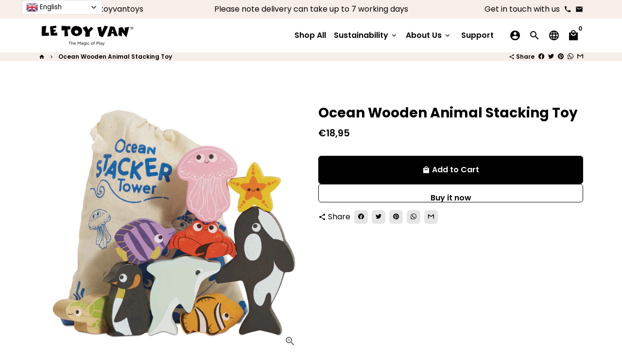

--- FILE ---
content_type: text/html; charset=utf-8
request_url: https://letoyvan.eu/products/ocean-stacker
body_size: 55572
content:
<!doctype html>
<html lang="en">
  <head>
    <!-- Basic page needs -->
    <meta charset="utf-8">
    <meta http-equiv="X-UA-Compatible" content="IE=edge,chrome=1">
    <meta name="viewport" content="width=device-width,initial-scale=1,maximum-scale=1,shrink-to-fit=no">
    <meta name="theme-color" content="#FFFFFF">
    <meta name="apple-mobile-web-app-capable" content="yes">
    <meta name="mobile-web-app-capable" content="yes">
    <meta name="author" content="Debutify">

    <!-- Preconnect external resources -->
    <link rel="preconnect" href="https://cdn.shopify.com" crossorigin>
    <link rel="preconnect" href="https://fonts.shopifycdn.com" crossorigin>
    <link rel="preconnect" href="https://shop.app" crossorigin>
    <link rel="preconnect" href="https://monorail-edge.shopifysvc.com"><link rel="preconnect" href="https://godog.shopifycloud.com"><link rel="preconnect" href="https://pay.google.com" crossorigin>
        <link rel="preconnect" href="https://play.google.com" crossorigin><link rel="preconnect" href="https://www.google.com">
      <link rel="preconnect" href="https://www.gstatic.com">
      <link rel="preconnect" href="https://www.gstatic.com" crossorigin>
      <link rel="preconnect" href="https://fonts.gstatic.com" crossorigin>
      <link rel="preconnect" href="https://www.recaptcha.net" crossorigin><link rel="preconnect" href="https://debutify.com"><link rel="preconnect" href="https://www.facebook.com/" crossorigin>
      <link rel="preconnect" href="https://www.facebook.com/"><!-- Preload assets -->
    <link rel="preload" href="//letoyvan.eu/cdn/shop/t/17/assets/theme.scss.css?v=15563236448598314841758549043" as="style">
    <link rel="preload" as="font" href="//letoyvan.eu/cdn/fonts/poppins/poppins_n7.56758dcf284489feb014a026f3727f2f20a54626.woff2" type="font/woff2" crossorigin>
    <link rel="preload" as="font" href="//letoyvan.eu/cdn/fonts/poppins/poppins_n6.aa29d4918bc243723d56b59572e18228ed0786f6.woff2" type="font/woff2" crossorigin>
    <link rel="preload" as="font" href="//letoyvan.eu/cdn/fonts/poppins/poppins_n4.0ba78fa5af9b0e1a374041b3ceaadf0a43b41362.woff2" type="font/woff2" crossorigin>
    <link rel="preload" as="font" href="//letoyvan.eu/cdn/shop/t/17/assets/material-icons.woff2?v=162781309590319795501695905747" type="font/woff2" crossorigin>
    <link rel="preload" href="//letoyvan.eu/cdn/shop/t/17/assets/jquery-2.2.3.min.js?v=40203790232134668251695905784" as="script">
    <link rel="preload" href="//letoyvan.eu/cdn/shop/t/17/assets/theme.min.js?v=153792277705935674001695905784" as="script">
    <link rel="preload" href="//letoyvan.eu/cdn/shop/t/17/assets/lazysizes.min.js?v=46221891067352676611695905747" as="script">
    <link rel="preload" href="//letoyvan.eu/cdn/shop/t/17/assets/dbtfy-addons.min.js?v=168799298376644658091730335786" as="script"><link rel="canonical" href="https://letoyvan.eu/products/ocean-stacker"><!-- Fav icon --><link sizes="192x192" rel="shortcut icon" type="image/png" id="favicon" href="//letoyvan.eu/cdn/shop/files/Le_Toy_Van_bus_logo_black_100x100_crop_center.jpg?v=1623840179">

    <!-- Title and description -->
    <title>
      Ocean Wooden Animal Stacking Toy | Sensory Toys | Le Toy Van &ndash; Le Toy Van Europe
    </title><meta name="description" content="Sensory fun awaits with this delightful ocean animals toy stacking set. Little learners will adore this sustainable toy - stack them tall and watch them topple for guaranteed endless early learning fun. Painted in colourful hues using non-toxic, paints, this nine piece set is sweet and sustainable. The perfect gift."><!-- Social meta --><!-- /snippets/social-meta-tags.liquid --><meta property="og:site_name" content="Le Toy Van Europe">
<meta property="og:url" content="https://letoyvan.eu/products/ocean-stacker">
<meta property="og:title" content="Ocean Wooden Animal Stacking Toy | Sensory Toys | Le Toy Van">
<meta property="og:type" content="product">
<meta property="og:description" content="Sensory fun awaits with this delightful ocean animals toy stacking set. Little learners will adore this sustainable toy - stack them tall and watch them topple for guaranteed endless early learning fun. Painted in colourful hues using non-toxic, paints, this nine piece set is sweet and sustainable. The perfect gift."><meta property="og:price:amount" content="18,95">
  <meta property="og:price:currency" content="EUR"><meta property="og:image" content="http://letoyvan.eu/cdn/shop/files/PL139-ocean-stacker-wooden-toy-sea-animals-fish-crab-dolphin-penguin-plastic-free-eco-gift-blue-red-pink-_1_1200x1200.jpg?v=1752678316"><meta property="og:image" content="http://letoyvan.eu/cdn/shop/files/PL139-ocean-stacker-wooden-toy-sea-animals-fish-crab-dolphin-penguin-plastic-free-eco-gift-blue-red-pink-_1_1200x1200.jpg?v=1752678316"><meta property="og:image" content="http://letoyvan.eu/cdn/shop/files/PL139-ocean-stacker-wooden-toy-sea-animals-fish-crab-dolphin-penguin-plastic-free-eco-gift-blue-red-pink-_1_1200x1200.jpg?v=1752678316">
<meta property="og:image:secure_url" content="https://letoyvan.eu/cdn/shop/files/PL139-ocean-stacker-wooden-toy-sea-animals-fish-crab-dolphin-penguin-plastic-free-eco-gift-blue-red-pink-_1_1200x1200.jpg?v=1752678316"><meta property="og:image:secure_url" content="https://letoyvan.eu/cdn/shop/files/PL139-ocean-stacker-wooden-toy-sea-animals-fish-crab-dolphin-penguin-plastic-free-eco-gift-blue-red-pink-_1_1200x1200.jpg?v=1752678316"><meta property="og:image:secure_url" content="https://letoyvan.eu/cdn/shop/files/PL139-ocean-stacker-wooden-toy-sea-animals-fish-crab-dolphin-penguin-plastic-free-eco-gift-blue-red-pink-_1_1200x1200.jpg?v=1752678316"><meta name="twitter:card" content="summary_large_image">
<meta name="twitter:title" content="Ocean Wooden Animal Stacking Toy | Sensory Toys | Le Toy Van">
<meta name="twitter:description" content="Sensory fun awaits with this delightful ocean animals toy stacking set. Little learners will adore this sustainable toy - stack them tall and watch them topple for guaranteed endless early learning fun. Painted in colourful hues using non-toxic, paints, this nine piece set is sweet and sustainable. The perfect gift.">
<!-- CSS  -->
    <link href="//letoyvan.eu/cdn/shop/t/17/assets/theme.scss.css?v=15563236448598314841758549043" rel="stylesheet" type="text/css" media="all" />
<!-- Load fonts independently to prevent rendering blocks -->
    <style>
      @font-face {
  font-family: Poppins;
  font-weight: 700;
  font-style: normal;
  font-display: swap;
  src: url("//letoyvan.eu/cdn/fonts/poppins/poppins_n7.56758dcf284489feb014a026f3727f2f20a54626.woff2") format("woff2"),
       url("//letoyvan.eu/cdn/fonts/poppins/poppins_n7.f34f55d9b3d3205d2cd6f64955ff4b36f0cfd8da.woff") format("woff");
}

      @font-face {
  font-family: Poppins;
  font-weight: 600;
  font-style: normal;
  font-display: swap;
  src: url("//letoyvan.eu/cdn/fonts/poppins/poppins_n6.aa29d4918bc243723d56b59572e18228ed0786f6.woff2") format("woff2"),
       url("//letoyvan.eu/cdn/fonts/poppins/poppins_n6.5f815d845fe073750885d5b7e619ee00e8111208.woff") format("woff");
}

      @font-face {
  font-family: Poppins;
  font-weight: 400;
  font-style: normal;
  font-display: swap;
  src: url("//letoyvan.eu/cdn/fonts/poppins/poppins_n4.0ba78fa5af9b0e1a374041b3ceaadf0a43b41362.woff2") format("woff2"),
       url("//letoyvan.eu/cdn/fonts/poppins/poppins_n4.214741a72ff2596839fc9760ee7a770386cf16ca.woff") format("woff");
}

      @font-face {
  font-family: Poppins;
  font-weight: 700;
  font-style: normal;
  font-display: swap;
  src: url("//letoyvan.eu/cdn/fonts/poppins/poppins_n7.56758dcf284489feb014a026f3727f2f20a54626.woff2") format("woff2"),
       url("//letoyvan.eu/cdn/fonts/poppins/poppins_n7.f34f55d9b3d3205d2cd6f64955ff4b36f0cfd8da.woff") format("woff");
}

      @font-face {
  font-family: Poppins;
  font-weight: 400;
  font-style: italic;
  font-display: swap;
  src: url("//letoyvan.eu/cdn/fonts/poppins/poppins_i4.846ad1e22474f856bd6b81ba4585a60799a9f5d2.woff2") format("woff2"),
       url("//letoyvan.eu/cdn/fonts/poppins/poppins_i4.56b43284e8b52fc64c1fd271f289a39e8477e9ec.woff") format("woff");
}

      @font-face {
  font-family: Poppins;
  font-weight: 700;
  font-style: italic;
  font-display: swap;
  src: url("//letoyvan.eu/cdn/fonts/poppins/poppins_i7.42fd71da11e9d101e1e6c7932199f925f9eea42d.woff2") format("woff2"),
       url("//letoyvan.eu/cdn/fonts/poppins/poppins_i7.ec8499dbd7616004e21155106d13837fff4cf556.woff") format("woff");
}

      @font-face {
  font-family: Poppins;
  font-weight: 900;
  font-style: normal;
  font-display: swap;
  src: url("//letoyvan.eu/cdn/fonts/poppins/poppins_n9.eb6b9ef01b62e777a960bfd02fc9fb4918cd3eab.woff2") format("woff2"),
       url("//letoyvan.eu/cdn/fonts/poppins/poppins_n9.6501a5bd018e348b6d5d6e8c335f9e7d32a80c36.woff") format("woff");
}

      @font-face {
        font-family: Material Icons;
        font-weight: 400;
        font-style: normal;
        font-display: block;
        src: url(//letoyvan.eu/cdn/shop/t/17/assets/material-icons.woff2?v=162781309590319795501695905747) format("woff2");
      }
    </style>

    <!-- Google Tag Manager --><!-- Theme strings and settings --><script>
  window.theme = window.theme || {};

  theme.routes = {
    predictive_search_url: "\/search\/suggest",
    cart_url: "\/cart"
  };

  theme.settings = {
    cartType: "drawer",
    enableCartMessage: false,
    saleType: "amount",
    stickyHeader: false,
    heightHeader: 70,
    heightHeaderMobile: 60,
    icon: "material-icons",
    currencyOriginalPrice: true,
    customCurrency: true,
    facebookPageId: "",
    dbtfyATCAnimationType: "shakeX",
    dbtfyATCAnimationInterval: 10,
    dbtfyShopProtectImage: true,
    dbtfyShopProtectDrag: true,
    dbtfyShopProtectTextProduct: true,
    dbtfyShopProtectTextArticle: true,
    dbtfyShopProtectCollection: true,
    dbtfySkipCart: false,
    isSearchEnabled: true,
    enableHistoryState: true,
    customScript: "",
    dbtfyInactiveTabFirstMessage: "🔥 Don\u0026#39;t forget this...",
    dbtfyInactiveTabSecondMessage: "🔥 Come back!",
    dbtfyInactiveTabDelay: 1,
    faviconImage: "\/\/letoyvan.eu\/cdn\/shop\/files\/Le_Toy_Van_bus_logo_black_100x100_crop_center.jpg?v=1623840179",
    cartFaviconImage:"\/\/letoyvan.eu\/cdn\/shop\/files\/Le_Toy_Van_bus_logo_black_192x192.jpg?v=1623840179",
    dbtfyCartSavings: true,
    dbtfyCookieBoxEUOnly: true,
    dbtfyGiftWrap: false,
    dbtfyDeliveryDateRequired: false,
    dbtfyOrderFeedbackRequired: false
  };

  theme.variables = {
    small: 769,
    postSmall: 769.1,
    animationDuration: 600,
    animationSlow: 1000,
    transitionSpeed: 300,
    addonsLink: "\/\/letoyvan.eu\/cdn\/shop\/t\/17\/assets\/dbtfy-addons.min.js?v=168799298376644658091730335786",
    fastClickPluginLink: "\/\/letoyvan.eu\/cdn\/shop\/t\/17\/assets\/FastClick.js?v=80848051190165111191695905748",
    jQueryUIPluginLink: "\/\/letoyvan.eu\/cdn\/shop\/t\/17\/assets\/jquery-ui.min.js?v=70596825350812787271695905746",
    jQueryUIAutocompletePluginLink: "\/\/letoyvan.eu\/cdn\/shop\/t\/17\/assets\/jquery.ui.autocomplete.scroll.min.js?v=65694924680175604831695905747",
    jQueryExitIntentPluginLink: "\/\/letoyvan.eu\/cdn\/shop\/t\/17\/assets\/jquery.exitintent.min.js?v=141936771459652646111695905747",
    trackingPluginLink: "\/\/www.17track.net\/externalcall.js",
    speedBoosterPluginLink: "\/\/letoyvan.eu\/cdn\/shop\/t\/17\/assets\/instant.page.min.js?v=48382595191374339231695905747",
    ajaxinatePluginLink: "\/\/letoyvan.eu\/cdn\/shop\/t\/17\/assets\/infinite-scroll.min.js?v=117414503875394727771695905748",
    datePickerPluginLink: "\/\/letoyvan.eu\/cdn\/shop\/t\/17\/assets\/flatpickr.min.js?v=102895051017460611671695905747",
    cartCount: 0,
    shopLocales: [{"shop_locale":{"locale":"en","enabled":true,"primary":true,"published":true}}],
    productPlaceholderSvg: "\u003csvg class=\"placeholder-svg\" xmlns=\"http:\/\/www.w3.org\/2000\/svg\" viewBox=\"0 0 525.5 525.5\"\u003e\u003cpath d=\"M375.5 345.2c0-.1 0-.1 0 0 0-.1 0-.1 0 0-1.1-2.9-2.3-5.5-3.4-7.8-1.4-4.7-2.4-13.8-.5-19.8 3.4-10.6 3.6-40.6 1.2-54.5-2.3-14-12.3-29.8-18.5-36.9-5.3-6.2-12.8-14.9-15.4-17.9 8.6-5.6 13.3-13.3 14-23 0-.3 0-.6.1-.8.4-4.1-.6-9.9-3.9-13.5-2.1-2.3-4.8-3.5-8-3.5h-54.9c-.8-7.1-3-13-5.2-17.5-6.8-13.9-12.5-16.5-21.2-16.5h-.7c-8.7 0-14.4 2.5-21.2 16.5-2.2 4.5-4.4 10.4-5.2 17.5h-48.5c-3.2 0-5.9 1.2-8 3.5-3.2 3.6-4.3 9.3-3.9 13.5 0 .2 0 .5.1.8.7 9.8 5.4 17.4 14 23-2.6 3.1-10.1 11.7-15.4 17.9-6.1 7.2-16.1 22.9-18.5 36.9-2.2 13.3-1.2 47.4 1 54.9 1.1 3.8 1.4 14.5-.2 19.4-1.2 2.4-2.3 5-3.4 7.9-4.4 11.6-6.2 26.3-5 32.6 1.8 9.9 16.5 14.4 29.4 14.4h176.8c12.9 0 27.6-4.5 29.4-14.4 1.2-6.5-.5-21.1-5-32.7zm-97.7-178c.3-3.2.8-10.6-.2-18 2.4 4.3 5 10.5 5.9 18h-5.7zm-36.3-17.9c-1 7.4-.5 14.8-.2 18h-5.7c.9-7.5 3.5-13.7 5.9-18zm4.5-6.9c0-.1.1-.2.1-.4 4.4-5.3 8.4-5.8 13.1-5.8h.7c4.7 0 8.7.6 13.1 5.8 0 .1 0 .2.1.4 3.2 8.9 2.2 21.2 1.8 25h-30.7c-.4-3.8-1.3-16.1 1.8-25zm-70.7 42.5c0-.3 0-.6-.1-.9-.3-3.4.5-8.4 3.1-11.3 1-1.1 2.1-1.7 3.4-2.1l-.6.6c-2.8 3.1-3.7 8.1-3.3 11.6 0 .2 0 .5.1.8.3 3.5.9 11.7 10.6 18.8.3.2.8.2 1-.2.2-.3.2-.8-.2-1-9.2-6.7-9.8-14.4-10-17.7 0-.3 0-.6-.1-.8-.3-3.2.5-7.7 3-10.5.8-.8 1.7-1.5 2.6-1.9h155.7c1 .4 1.9 1.1 2.6 1.9 2.5 2.8 3.3 7.3 3 10.5 0 .2 0 .5-.1.8-.3 3.6-1 13.1-13.8 20.1-.3.2-.5.6-.3 1 .1.2.4.4.6.4.1 0 .2 0 .3-.1 13.5-7.5 14.3-17.5 14.6-21.3 0-.3 0-.5.1-.8.4-3.5-.5-8.5-3.3-11.6l-.6-.6c1.3.4 2.5 1.1 3.4 2.1 2.6 2.9 3.5 7.9 3.1 11.3 0 .3 0 .6-.1.9-1.5 20.9-23.6 31.4-65.5 31.4h-43.8c-41.8 0-63.9-10.5-65.4-31.4zm91 89.1h-7c0-1.5 0-3-.1-4.2-.2-12.5-2.2-31.1-2.7-35.1h3.6c.8 0 1.4-.6 1.4-1.4v-14.1h2.4v14.1c0 .8.6 1.4 1.4 1.4h3.7c-.4 3.9-2.4 22.6-2.7 35.1v4.2zm65.3 11.9h-16.8c-.4 0-.7.3-.7.7 0 .4.3.7.7.7h16.8v2.8h-62.2c0-.9-.1-1.9-.1-2.8h33.9c.4 0 .7-.3.7-.7 0-.4-.3-.7-.7-.7h-33.9c-.1-3.2-.1-6.3-.1-9h62.5v9zm-12.5 24.4h-6.3l.2-1.6h5.9l.2 1.6zm-5.8-4.5l1.6-12.3h2l1.6 12.3h-5.2zm-57-19.9h-62.4v-9h62.5c0 2.7 0 5.8-.1 9zm-62.4 1.4h62.4c0 .9-.1 1.8-.1 2.8H194v-2.8zm65.2 0h7.3c0 .9.1 1.8.1 2.8H259c.1-.9.1-1.8.1-2.8zm7.2-1.4h-7.2c.1-3.2.1-6.3.1-9h7c0 2.7 0 5.8.1 9zm-7.7-66.7v6.8h-9v-6.8h9zm-8.9 8.3h9v.7h-9v-.7zm0 2.1h9v2.3h-9v-2.3zm26-1.4h-9v-.7h9v.7zm-9 3.7v-2.3h9v2.3h-9zm9-5.9h-9v-6.8h9v6.8zm-119.3 91.1c-2.1-7.1-3-40.9-.9-53.6 2.2-13.5 11.9-28.6 17.8-35.6 5.6-6.5 13.5-15.7 15.7-18.3 11.4 6.4 28.7 9.6 51.8 9.6h6v14.1c0 .8.6 1.4 1.4 1.4h5.4c.3 3.1 2.4 22.4 2.7 35.1 0 1.2.1 2.6.1 4.2h-63.9c-.8 0-1.4.6-1.4 1.4v16.1c0 .8.6 1.4 1.4 1.4H256c-.8 11.8-2.8 24.7-8 33.3-2.6 4.4-4.9 8.5-6.9 12.2-.4.7-.1 1.6.6 1.9.2.1.4.2.6.2.5 0 1-.3 1.3-.8 1.9-3.7 4.2-7.7 6.8-12.1 5.4-9.1 7.6-22.5 8.4-34.7h7.8c.7 11.2 2.6 23.5 7.1 32.4.2.5.8.8 1.3.8.2 0 .4 0 .6-.2.7-.4 1-1.2.6-1.9-4.3-8.5-6.1-20.3-6.8-31.1H312l-2.4 18.6c-.1.4.1.8.3 1.1.3.3.7.5 1.1.5h9.6c.4 0 .8-.2 1.1-.5.3-.3.4-.7.3-1.1l-2.4-18.6H333c.8 0 1.4-.6 1.4-1.4v-16.1c0-.8-.6-1.4-1.4-1.4h-63.9c0-1.5 0-2.9.1-4.2.2-12.7 2.3-32 2.7-35.1h5.2c.8 0 1.4-.6 1.4-1.4v-14.1h6.2c23.1 0 40.4-3.2 51.8-9.6 2.3 2.6 10.1 11.8 15.7 18.3 5.9 6.9 15.6 22.1 17.8 35.6 2.2 13.4 2 43.2-1.1 53.1-1.2 3.9-1.4 8.7-1 13-1.7-2.8-2.9-4.4-3-4.6-.2-.3-.6-.5-.9-.6h-.5c-.2 0-.4.1-.5.2-.6.5-.8 1.4-.3 2 0 0 .2.3.5.8 1.4 2.1 5.6 8.4 8.9 16.7h-42.9v-43.8c0-.8-.6-1.4-1.4-1.4s-1.4.6-1.4 1.4v44.9c0 .1-.1.2-.1.3 0 .1 0 .2.1.3v9c-1.1 2-3.9 3.7-10.5 3.7h-7.5c-.4 0-.7.3-.7.7 0 .4.3.7.7.7h7.5c5 0 8.5-.9 10.5-2.8-.1 3.1-1.5 6.5-10.5 6.5H210.4c-9 0-10.5-3.4-10.5-6.5 2 1.9 5.5 2.8 10.5 2.8h67.4c.4 0 .7-.3.7-.7 0-.4-.3-.7-.7-.7h-67.4c-6.7 0-9.4-1.7-10.5-3.7v-54.5c0-.8-.6-1.4-1.4-1.4s-1.4.6-1.4 1.4v43.8h-43.6c4.2-10.2 9.4-17.4 9.5-17.5.5-.6.3-1.5-.3-2s-1.5-.3-2 .3c-.1.2-1.4 2-3.2 5 .1-4.9-.4-10.2-1.1-12.8zm221.4 60.2c-1.5 8.3-14.9 12-26.6 12H174.4c-11.8 0-25.1-3.8-26.6-12-1-5.7.6-19.3 4.6-30.2H197v9.8c0 6.4 4.5 9.7 13.4 9.7h105.4c8.9 0 13.4-3.3 13.4-9.7v-9.8h44c4 10.9 5.6 24.5 4.6 30.2z\"\/\u003e\u003cpath d=\"M286.1 359.3c0 .4.3.7.7.7h14.7c.4 0 .7-.3.7-.7 0-.4-.3-.7-.7-.7h-14.7c-.3 0-.7.3-.7.7zm5.3-145.6c13.5-.5 24.7-2.3 33.5-5.3.4-.1.6-.5.4-.9-.1-.4-.5-.6-.9-.4-8.6 3-19.7 4.7-33 5.2-.4 0-.7.3-.7.7 0 .4.3.7.7.7zm-11.3.1c.4 0 .7-.3.7-.7 0-.4-.3-.7-.7-.7H242c-19.9 0-35.3-2.5-45.9-7.4-.4-.2-.8 0-.9.3-.2.4 0 .8.3.9 10.8 5 26.4 7.5 46.5 7.5h38.1zm-7.2 116.9c.4.1.9.1 1.4.1 1.7 0 3.4-.7 4.7-1.9 1.4-1.4 1.9-3.2 1.5-5-.2-.8-.9-1.2-1.7-1.1-.8.2-1.2.9-1.1 1.7.3 1.2-.4 2-.7 2.4-.9.9-2.2 1.3-3.4 1-.8-.2-1.5.3-1.7 1.1s.2 1.5 1 1.7z\"\/\u003e\u003cpath d=\"M275.5 331.6c-.8 0-1.4.6-1.5 1.4 0 .8.6 1.4 1.4 1.5h.3c3.6 0 7-2.8 7.7-6.3.2-.8-.4-1.5-1.1-1.7-.8-.2-1.5.4-1.7 1.1-.4 2.3-2.8 4.2-5.1 4zm5.4 1.6c-.6.5-.6 1.4-.1 2 1.1 1.3 2.5 2.2 4.2 2.8.2.1.3.1.5.1.6 0 1.1-.3 1.3-.9.3-.7-.1-1.6-.8-1.8-1.2-.5-2.2-1.2-3-2.1-.6-.6-1.5-.6-2.1-.1zm-38.2 12.7c.5 0 .9 0 1.4-.1.8-.2 1.3-.9 1.1-1.7-.2-.8-.9-1.3-1.7-1.1-1.2.3-2.5-.1-3.4-1-.4-.4-1-1.2-.8-2.4.2-.8-.3-1.5-1.1-1.7-.8-.2-1.5.3-1.7 1.1-.4 1.8.1 3.7 1.5 5 1.2 1.2 2.9 1.9 4.7 1.9z\"\/\u003e\u003cpath d=\"M241.2 349.6h.3c.8 0 1.4-.7 1.4-1.5s-.7-1.4-1.5-1.4c-2.3.1-4.6-1.7-5.1-4-.2-.8-.9-1.3-1.7-1.1-.8.2-1.3.9-1.1 1.7.7 3.5 4.1 6.3 7.7 6.3zm-9.7 3.6c.2 0 .3 0 .5-.1 1.6-.6 3-1.6 4.2-2.8.5-.6.5-1.5-.1-2s-1.5-.5-2 .1c-.8.9-1.8 1.6-3 2.1-.7.3-1.1 1.1-.8 1.8 0 .6.6.9 1.2.9z\"\/\u003e\u003c\/svg\u003e"
  };

  theme.strings = {
    zoomClose: "Close (Esc)",
    zoomPrev: "Previous (Left arrow key)",
    zoomNext: "Next (Right arrow key)",
    moneyFormat: "€{{amount_with_comma_separator}}",
    moneyWithCurrencyFormat: "€{{amount_with_comma_separator}} EUR",
    currencyFormat: "money_format",
    saveFormat: "Save {{ saved_amount }}",
    addressError: "Error looking up that address",
    addressNoResults: "No results for that address",
    addressQueryLimit: "You have exceeded the Google API usage limit. Consider upgrading to a \u003ca href=\"https:\/\/developers.google.com\/maps\/premium\/usage-limits\"\u003ePremium Plan\u003c\/a\u003e.",
    authError: "There was a problem authenticating your Google Maps account.",
    cartCookie: "Enable cookies to use the shopping cart",
    addToCart: "Add to Cart",
    soldOut: "Coming Soon",
    unavailable: "Unavailable",
    regularPrice: "Regular price",
    salePrice: "Sale price",
    saveLabel: "Save {{ saved_amount }}",
    quantityLabel: "Quantity",
    closeText: "close (esc)",
    shopCurrency: "EUR",
    months: {
      full: {
        1: "January",
        2: "February",
        3: "March",
        4: "April",
        5: "May",
        6: "June",
        7: "July",
        8: "August",
        9: "September",
        10: "October",
        11: "November",
        12: "December"
      },
      short: {
        1: "Jan",
        2: "Feb",
        3: "Mar",
        4: "Apr",
        5: "May",
        6: "Jun",
        7: "Jul",
        8: "Aug",
        9: "Sep",
        10: "Oct",
        11: "Nov",
        12: "Dec"
      }
    },
    weekdays: {
      full: {
        0: "Sunday",
        1: "Monday",
        2: "Tuesday",
        3: "Wednesday",
        4: "Thursday",
        5: "Friday",
        6: "Saturday"
      },
      short: {
        0: "Sun",
        1: "Mon",
        2: "Tue",
        3: "Wed",
        4: "Thu",
        5: "Fri",
        6: "Sat"
      }
    },
    agreeTermsWarningMessage: "You must agree with the terms and conditions of sales to check out.",
    deliveryDateWarningMessage: "Make a selection to continue",shopPrimaryLocale: "en",};

  theme.addons = {"addons": {"dbtfy_addtocart_animation": true,"dbtfy_age_check": false, "dbtfy_agree_to_terms": true,"dbtfy_automatic_geolocation": false,"dbtfy_back_in_stock": true,"dbtfy_back_to_top": false,"dbtfy_cart_favicon": true,"dbtfy_cart_discount": true,"dbtfy_cart_goal": true,"dbtfy_cart_notification": false,"dbtfy_cart_reminder": true,"dbtfy_cart_savings": true,"dbtfy_cart_upsell": true,"dbtfy_collection_addtocart": true,"dbtfy_collection_filters": true,"dbtfy_color_swatches": false,"dbtfy_cookie_box": true,"dbtfy_custom_currencies": true,"dbtfy_customizable_products": true,"dbtfy_delivery_date": false,"dbtfy_delivery_time": true,"dbtfy_discount_saved": true,"dbtfy_facebook_messenger": true,"dbtfy_faq_page": true,"dbtfy_gift_wrap": false,"dbtfy_infinite_scroll": true,"dbtfy_inactive_tab_message": false,"dbtfy_instagram_feed": false,"dbtfy_inventory_quantity": true,"dbtfy_linked_options": false ,"dbtfy_mega_menu": true,"dbtfy_menu_bar": true,"dbtfy_minimum_order": false,"dbtfy_newsletter_popup": true,"dbtfy_order_feedback": true,"dbtfy_order_tracking": true,"dbtfy_page_speed_booster": true,"dbtfy_page_transition": false,"dbtfy_pricing_table": true,"dbtfy_product_bullet_points": true,"dbtfy_product_image_crop": true,"dbtfy_product_swatches": true,"dbtfy_product_tabs": false,"dbtfy_quantity_breaks": false,"dbtfy_quick_compare": true,"dbtfy_quick_view": true,"dbtfy_recently_viewed": false,"dbtfy_remove_debutify_branding": false,"dbtfy_shop_protect": false,"dbtfy_show_second_image_on_hover": true,"dbtfy_skip_cart": false,"dbtfy_size_chart": true,"dbtfy_smart_search": true,"dbtfy_social_discount": false,"dbtfy_sticky_addtocart": true,"dbtfy_sticky_header": false,"dbtfy_synced_variant_image": true,"dbtfy_trust_badge": true,"dbtfy_upsell_bundles": true,"dbtfy_upsell_popup": true,"dbtfy_wish_list": true}}



  window.lazySizesConfig = window.lazySizesConfig || {};
  window.lazySizesConfig.customMedia = {
    "--small": `(max-width: ${theme.variables.small}px)`
  };
</script>
<!-- JS --><script>
  document.addEventListener("dbtfy:loaded",(d=>{window.enabledAddons=d.detail.enabledAddons,window.pAmount=d.detail.premiumAddons||100,window.sAmount=d.detail.standardAddons||100,window.plan=d.detail.plan}));
</script><script src="//letoyvan.eu/cdn/shop/t/17/assets/jquery-2.2.3.min.js?v=40203790232134668251695905784" type="text/javascript"></script>

    <script src="//letoyvan.eu/cdn/shop/t/17/assets/theme.min.js?v=153792277705935674001695905784" defer="defer"></script>

    <script src="//letoyvan.eu/cdn/shop/t/17/assets/lazysizes.min.js?v=46221891067352676611695905747" async="async"></script><script type="text/javascript" src="/services/javascripts/currencies.js" data-no-instant></script>
        <script src="//letoyvan.eu/cdn/shop/t/17/assets/jquery.currencies.min.js?v=121604137334100964941695905747" defer="defer"></script><!-- Header hook for plugins -->
    <script>window.performance && window.performance.mark && window.performance.mark('shopify.content_for_header.start');</script><meta id="shopify-digital-wallet" name="shopify-digital-wallet" content="/36965744684/digital_wallets/dialog">
<meta name="shopify-checkout-api-token" content="e735532bd617ae48801cacaedd480616">
<meta id="in-context-paypal-metadata" data-shop-id="36965744684" data-venmo-supported="false" data-environment="production" data-locale="en_US" data-paypal-v4="true" data-currency="EUR">
<link rel="alternate" type="application/json+oembed" href="https://letoyvan.eu/products/ocean-stacker.oembed">
<script async="async" src="/checkouts/internal/preloads.js?locale=en-NL"></script>
<script id="apple-pay-shop-capabilities" type="application/json">{"shopId":36965744684,"countryCode":"NL","currencyCode":"EUR","merchantCapabilities":["supports3DS"],"merchantId":"gid:\/\/shopify\/Shop\/36965744684","merchantName":"Le Toy Van Europe","requiredBillingContactFields":["postalAddress","email"],"requiredShippingContactFields":["postalAddress","email"],"shippingType":"shipping","supportedNetworks":["visa","maestro","masterCard","amex"],"total":{"type":"pending","label":"Le Toy Van Europe","amount":"1.00"},"shopifyPaymentsEnabled":true,"supportsSubscriptions":true}</script>
<script id="shopify-features" type="application/json">{"accessToken":"e735532bd617ae48801cacaedd480616","betas":["rich-media-storefront-analytics"],"domain":"letoyvan.eu","predictiveSearch":true,"shopId":36965744684,"locale":"en"}</script>
<script>var Shopify = Shopify || {};
Shopify.shop = "letoyvaneuro.myshopify.com";
Shopify.locale = "en";
Shopify.currency = {"active":"EUR","rate":"1.0"};
Shopify.country = "NL";
Shopify.theme = {"name":"Letoyvaneuro.myshopify.com debutify-theme-5.0.2...","id":153701024073,"schema_name":"Debutify","schema_version":"5.0.2","theme_store_id":null,"role":"main"};
Shopify.theme.handle = "null";
Shopify.theme.style = {"id":null,"handle":null};
Shopify.cdnHost = "letoyvan.eu/cdn";
Shopify.routes = Shopify.routes || {};
Shopify.routes.root = "/";</script>
<script type="module">!function(o){(o.Shopify=o.Shopify||{}).modules=!0}(window);</script>
<script>!function(o){function n(){var o=[];function n(){o.push(Array.prototype.slice.apply(arguments))}return n.q=o,n}var t=o.Shopify=o.Shopify||{};t.loadFeatures=n(),t.autoloadFeatures=n()}(window);</script>
<script id="shop-js-analytics" type="application/json">{"pageType":"product"}</script>
<script defer="defer" async type="module" src="//letoyvan.eu/cdn/shopifycloud/shop-js/modules/v2/client.init-shop-cart-sync_BT-GjEfc.en.esm.js"></script>
<script defer="defer" async type="module" src="//letoyvan.eu/cdn/shopifycloud/shop-js/modules/v2/chunk.common_D58fp_Oc.esm.js"></script>
<script defer="defer" async type="module" src="//letoyvan.eu/cdn/shopifycloud/shop-js/modules/v2/chunk.modal_xMitdFEc.esm.js"></script>
<script type="module">
  await import("//letoyvan.eu/cdn/shopifycloud/shop-js/modules/v2/client.init-shop-cart-sync_BT-GjEfc.en.esm.js");
await import("//letoyvan.eu/cdn/shopifycloud/shop-js/modules/v2/chunk.common_D58fp_Oc.esm.js");
await import("//letoyvan.eu/cdn/shopifycloud/shop-js/modules/v2/chunk.modal_xMitdFEc.esm.js");

  window.Shopify.SignInWithShop?.initShopCartSync?.({"fedCMEnabled":true,"windoidEnabled":true});

</script>
<script>(function() {
  var isLoaded = false;
  function asyncLoad() {
    if (isLoaded) return;
    isLoaded = true;
    var urls = ["https:\/\/shy.elfsight.com\/p\/platform.js?shop=letoyvaneuro.myshopify.com","https:\/\/services.nofraud.com\/js\/device.js?shop=letoyvaneuro.myshopify.com","https:\/\/pandaapps.in\/apps\/languagepanda\/dist\/js\/language-pandav2.js?shop=letoyvaneuro.myshopify.com","https:\/\/front.optimonk.com\/public\/104995\/shopify\/preload.js?shop=letoyvaneuro.myshopify.com","https:\/\/cdn.hextom.com\/js\/quickannouncementbar.js?shop=letoyvaneuro.myshopify.com"];
    for (var i = 0; i < urls.length; i++) {
      var s = document.createElement('script');
      s.type = 'text/javascript';
      s.async = true;
      s.src = urls[i];
      var x = document.getElementsByTagName('script')[0];
      x.parentNode.insertBefore(s, x);
    }
  };
  if(window.attachEvent) {
    window.attachEvent('onload', asyncLoad);
  } else {
    window.addEventListener('load', asyncLoad, false);
  }
})();</script>
<script id="__st">var __st={"a":36965744684,"offset":0,"reqid":"0f77f483-6840-450d-a915-b533ce50720a-1769311875","pageurl":"letoyvan.eu\/products\/ocean-stacker","u":"266fcc89a0de","p":"product","rtyp":"product","rid":6540211552300};</script>
<script>window.ShopifyPaypalV4VisibilityTracking = true;</script>
<script id="captcha-bootstrap">!function(){'use strict';const t='contact',e='account',n='new_comment',o=[[t,t],['blogs',n],['comments',n],[t,'customer']],c=[[e,'customer_login'],[e,'guest_login'],[e,'recover_customer_password'],[e,'create_customer']],r=t=>t.map((([t,e])=>`form[action*='/${t}']:not([data-nocaptcha='true']) input[name='form_type'][value='${e}']`)).join(','),a=t=>()=>t?[...document.querySelectorAll(t)].map((t=>t.form)):[];function s(){const t=[...o],e=r(t);return a(e)}const i='password',u='form_key',d=['recaptcha-v3-token','g-recaptcha-response','h-captcha-response',i],f=()=>{try{return window.sessionStorage}catch{return}},m='__shopify_v',_=t=>t.elements[u];function p(t,e,n=!1){try{const o=window.sessionStorage,c=JSON.parse(o.getItem(e)),{data:r}=function(t){const{data:e,action:n}=t;return t[m]||n?{data:e,action:n}:{data:t,action:n}}(c);for(const[e,n]of Object.entries(r))t.elements[e]&&(t.elements[e].value=n);n&&o.removeItem(e)}catch(o){console.error('form repopulation failed',{error:o})}}const l='form_type',E='cptcha';function T(t){t.dataset[E]=!0}const w=window,h=w.document,L='Shopify',v='ce_forms',y='captcha';let A=!1;((t,e)=>{const n=(g='f06e6c50-85a8-45c8-87d0-21a2b65856fe',I='https://cdn.shopify.com/shopifycloud/storefront-forms-hcaptcha/ce_storefront_forms_captcha_hcaptcha.v1.5.2.iife.js',D={infoText:'Protected by hCaptcha',privacyText:'Privacy',termsText:'Terms'},(t,e,n)=>{const o=w[L][v],c=o.bindForm;if(c)return c(t,g,e,D).then(n);var r;o.q.push([[t,g,e,D],n]),r=I,A||(h.body.append(Object.assign(h.createElement('script'),{id:'captcha-provider',async:!0,src:r})),A=!0)});var g,I,D;w[L]=w[L]||{},w[L][v]=w[L][v]||{},w[L][v].q=[],w[L][y]=w[L][y]||{},w[L][y].protect=function(t,e){n(t,void 0,e),T(t)},Object.freeze(w[L][y]),function(t,e,n,w,h,L){const[v,y,A,g]=function(t,e,n){const i=e?o:[],u=t?c:[],d=[...i,...u],f=r(d),m=r(i),_=r(d.filter((([t,e])=>n.includes(e))));return[a(f),a(m),a(_),s()]}(w,h,L),I=t=>{const e=t.target;return e instanceof HTMLFormElement?e:e&&e.form},D=t=>v().includes(t);t.addEventListener('submit',(t=>{const e=I(t);if(!e)return;const n=D(e)&&!e.dataset.hcaptchaBound&&!e.dataset.recaptchaBound,o=_(e),c=g().includes(e)&&(!o||!o.value);(n||c)&&t.preventDefault(),c&&!n&&(function(t){try{if(!f())return;!function(t){const e=f();if(!e)return;const n=_(t);if(!n)return;const o=n.value;o&&e.removeItem(o)}(t);const e=Array.from(Array(32),(()=>Math.random().toString(36)[2])).join('');!function(t,e){_(t)||t.append(Object.assign(document.createElement('input'),{type:'hidden',name:u})),t.elements[u].value=e}(t,e),function(t,e){const n=f();if(!n)return;const o=[...t.querySelectorAll(`input[type='${i}']`)].map((({name:t})=>t)),c=[...d,...o],r={};for(const[a,s]of new FormData(t).entries())c.includes(a)||(r[a]=s);n.setItem(e,JSON.stringify({[m]:1,action:t.action,data:r}))}(t,e)}catch(e){console.error('failed to persist form',e)}}(e),e.submit())}));const S=(t,e)=>{t&&!t.dataset[E]&&(n(t,e.some((e=>e===t))),T(t))};for(const o of['focusin','change'])t.addEventListener(o,(t=>{const e=I(t);D(e)&&S(e,y())}));const B=e.get('form_key'),M=e.get(l),P=B&&M;t.addEventListener('DOMContentLoaded',(()=>{const t=y();if(P)for(const e of t)e.elements[l].value===M&&p(e,B);[...new Set([...A(),...v().filter((t=>'true'===t.dataset.shopifyCaptcha))])].forEach((e=>S(e,t)))}))}(h,new URLSearchParams(w.location.search),n,t,e,['guest_login'])})(!0,!0)}();</script>
<script integrity="sha256-4kQ18oKyAcykRKYeNunJcIwy7WH5gtpwJnB7kiuLZ1E=" data-source-attribution="shopify.loadfeatures" defer="defer" src="//letoyvan.eu/cdn/shopifycloud/storefront/assets/storefront/load_feature-a0a9edcb.js" crossorigin="anonymous"></script>
<script data-source-attribution="shopify.dynamic_checkout.dynamic.init">var Shopify=Shopify||{};Shopify.PaymentButton=Shopify.PaymentButton||{isStorefrontPortableWallets:!0,init:function(){window.Shopify.PaymentButton.init=function(){};var t=document.createElement("script");t.src="https://letoyvan.eu/cdn/shopifycloud/portable-wallets/latest/portable-wallets.en.js",t.type="module",document.head.appendChild(t)}};
</script>
<script data-source-attribution="shopify.dynamic_checkout.buyer_consent">
  function portableWalletsHideBuyerConsent(e){var t=document.getElementById("shopify-buyer-consent"),n=document.getElementById("shopify-subscription-policy-button");t&&n&&(t.classList.add("hidden"),t.setAttribute("aria-hidden","true"),n.removeEventListener("click",e))}function portableWalletsShowBuyerConsent(e){var t=document.getElementById("shopify-buyer-consent"),n=document.getElementById("shopify-subscription-policy-button");t&&n&&(t.classList.remove("hidden"),t.removeAttribute("aria-hidden"),n.addEventListener("click",e))}window.Shopify?.PaymentButton&&(window.Shopify.PaymentButton.hideBuyerConsent=portableWalletsHideBuyerConsent,window.Shopify.PaymentButton.showBuyerConsent=portableWalletsShowBuyerConsent);
</script>
<script>
  function portableWalletsCleanup(e){e&&e.src&&console.error("Failed to load portable wallets script "+e.src);var t=document.querySelectorAll("shopify-accelerated-checkout .shopify-payment-button__skeleton, shopify-accelerated-checkout-cart .wallet-cart-button__skeleton"),e=document.getElementById("shopify-buyer-consent");for(let e=0;e<t.length;e++)t[e].remove();e&&e.remove()}function portableWalletsNotLoadedAsModule(e){e instanceof ErrorEvent&&"string"==typeof e.message&&e.message.includes("import.meta")&&"string"==typeof e.filename&&e.filename.includes("portable-wallets")&&(window.removeEventListener("error",portableWalletsNotLoadedAsModule),window.Shopify.PaymentButton.failedToLoad=e,"loading"===document.readyState?document.addEventListener("DOMContentLoaded",window.Shopify.PaymentButton.init):window.Shopify.PaymentButton.init())}window.addEventListener("error",portableWalletsNotLoadedAsModule);
</script>

<script type="module" src="https://letoyvan.eu/cdn/shopifycloud/portable-wallets/latest/portable-wallets.en.js" onError="portableWalletsCleanup(this)" crossorigin="anonymous"></script>
<script nomodule>
  document.addEventListener("DOMContentLoaded", portableWalletsCleanup);
</script>

<script id='scb4127' type='text/javascript' async='' src='https://letoyvan.eu/cdn/shopifycloud/privacy-banner/storefront-banner.js'></script><link id="shopify-accelerated-checkout-styles" rel="stylesheet" media="screen" href="https://letoyvan.eu/cdn/shopifycloud/portable-wallets/latest/accelerated-checkout-backwards-compat.css" crossorigin="anonymous">
<style id="shopify-accelerated-checkout-cart">
        #shopify-buyer-consent {
  margin-top: 1em;
  display: inline-block;
  width: 100%;
}

#shopify-buyer-consent.hidden {
  display: none;
}

#shopify-subscription-policy-button {
  background: none;
  border: none;
  padding: 0;
  text-decoration: underline;
  font-size: inherit;
  cursor: pointer;
}

#shopify-subscription-policy-button::before {
  box-shadow: none;
}

      </style>

<script>window.performance && window.performance.mark && window.performance.mark('shopify.content_for_header.end');</script>

    


    <link href="//letoyvan.eu/cdn/shop/t/17/assets/fancybox.min.css?v=178684395451874162921695905747" rel="stylesheet" type="text/css" media="all" />
  <script defer src='https://cdn.debutify.com/scripts/production/bGV0b3l2YW5ldXJvLm15c2hvcGlmeS5jb20=/debutify_script_tags.js'></script>
  <!-- "snippets/shogun-head.liquid" was not rendered, the associated app was uninstalled -->


<script>
  document.addEventListener("DOMContentLoaded", function(event) {
    const style = document.getElementById('wsg-custom-style');
    if (typeof window.isWsgCustomer != "undefined" && isWsgCustomer) {
      style.innerHTML = `
        ${style.innerHTML} 
        /* A friend of hideWsg - this will _show_ only for wsg customers. Add class to an element to use */
        .showWsg {
          display: unset;
        }
        /* wholesale only CSS */
        .additional-checkout-buttons, .shopify-payment-button {
          display: none !important;
        }
        .wsg-proxy-container select {
          background-color: 
          ${
        document.querySelector('input').style.backgroundColor
          ? document.querySelector('input').style.backgroundColor
          : 'white'
        } !important;
        }
      `;
    } else {
      style.innerHTML = `
        ${style.innerHTML}
        /* Add CSS rules here for NOT wsg customers - great to hide elements from retail when we can't access the code driving the element */
        
      `;
    }

    if (typeof window.embedButtonBg !== undefined && typeof window.embedButtonText !== undefined && window.embedButtonBg !== window.embedButtonText) {
      style.innerHTML = `
        ${style.innerHTML}
        .wsg-button-fix {
          background: ${embedButtonBg} !important;
          border-color: ${embedButtonBg} !important;
          color: ${embedButtonText} !important;
        }
      `;
    }

    // =========================
    //         CUSTOM JS
    // ==========================
    if (document.querySelector(".wsg-proxy-container")) {
      initNodeObserver(wsgCustomJs);
    }
  })

  function wsgCustomJs() {

    // update button classes
    const button = document.querySelectorAll(".wsg-button-fix");
    let buttonClass = "btn--primary";
    buttonClass = buttonClass.split(" ");
    for (let i = 0; i < button.length; i++) {
      button[i].classList.add(... buttonClass);
    }

    // wsgCustomJs window placeholder
    // update secondary btn color on proxy cart
    if (document.getElementById("wsg-checkout-one")) {
      const checkoutButton = document.getElementById("wsg-checkout-one");
      let wsgBtnColor = window.getComputedStyle(checkoutButton).backgroundColor;
      let wsgBtnBackground = "none";
      let wsgBtnBorder = "thin solid " + wsgBtnColor;
      let wsgBtnPadding = window.getComputedStyle(checkoutButton).padding;
      let spofBtn = document.querySelectorAll(".spof-btn");
      for (let i = 0; i < spofBtn.length; i++) {
        spofBtn[i].style.background = wsgBtnBackground;
        spofBtn[i].style.color = wsgBtnColor;
        spofBtn[i].style.border = wsgBtnBorder;
        spofBtn[i].style.padding = wsgBtnPadding;
      }
    }

    // update Quick Order Form label
    if (typeof window.embedSPOFLabel != "undefined" && embedSPOFLabel) {
      document.querySelectorAll(".spof-btn").forEach(function(spofBtn) {
        spofBtn.removeAttribute("data-translation-selector");
        spofBtn.innerHTML = embedSPOFLabel;
      });
    }
  }

  function initNodeObserver(onChangeNodeCallback) {

    // Select the node that will be observed for mutations
    const targetNode = document.querySelector(".wsg-proxy-container");

    // Options for the observer (which mutations to observe)
    const config = {
      attributes: true,
      childList: true,
      subtree: true
    };

    // Callback function to execute when mutations are observed
    const callback = function(mutationsList, observer) {
      for (const mutation of mutationsList) {
        if (mutation.type === 'childList') {
          onChangeNodeCallback();
          observer.disconnect();
        }
      }
    };

    // Create an observer instance linked to the callback function
    const observer = new MutationObserver(callback);

    // Start observing the target node for configured mutations
    observer.observe(targetNode, config);
  }
</script>


<style id="wsg-custom-style">
  /* A friend of hideWsg - this will _show_ only for wsg customers. Add class to an element to use */
  .showWsg {
    display: none;
  }
  /* Signup/login */
  #wsg-signup select,
  #wsg-signup input,
  #wsg-signup textarea {
    height: 46px;
    border: thin solid #d1d1d1;
    padding: 6px 10px;
  }
  #wsg-signup textarea {
    min-height: 100px;
  }
  .wsg-login-input {
    height: 46px;
    border: thin solid #d1d1d1;
    padding: 6px 10px;
  }
  #wsg-signup select {
  }
/*   Quick Order Form */
  .wsg-table td {
    border: none;
    min-width: 150px;
  }
  .wsg-table tr {
    border-bottom: thin solid #d1d1d1; 
    border-left: none;
  }
  .wsg-table input[type="number"] {
    border: thin solid #d1d1d1;
    padding: 5px 15px;
    min-height: 42px;
  }
  #wsg-spof-link a {
    text-decoration: inherit;
    color: inherit;
  }
  .wsg-proxy-container {
    margin-top: 0% !important;
  }
  @media screen and (max-width:768px){
    .wsg-proxy-container .wsg-table input[type="number"] {
        max-width: 80%; 
    }
    .wsg-center img {
      width: 50px !important;
    }
    .wsg-variant-price-area {
      min-width: 70px !important;
    }
  }
  /* Submit button */
  #wsg-cart-update{
    padding: 8px 10px;
    min-height: 45px;
    max-width: 100% !important;
  }
  .wsg-table {
    background: inherit !important;
  }
  .wsg-spof-container-main {
    background: inherit !important;
  }
  /* General fixes */
  .wsg-hide-prices {
    opacity: 0;
  }
  .wsg-ws-only .button {
    margin: 0;
  }
</style>
<!-- BEGIN app block: shopify://apps/geo-pro-geolocation/blocks/geopro/16fc5313-7aee-4e90-ac95-f50fc7c8b657 --><!-- This snippet is used to load Geo:Pro data on the storefront -->
<meta class='geo-ip' content='[base64]'>
<!-- This snippet initializes the plugin -->
<script async>
  try {
    const loadGeoPro=()=>{let e=e=>{if(!e||e.isCrawler||"success"!==e.message){window.geopro_cancel="1";return}let o=e.isAdmin?"el-geoip-location-admin":"el-geoip-location",s=Date.now()+864e5;localStorage.setItem(o,JSON.stringify({value:e.data,expires:s})),e.isAdmin&&localStorage.setItem("el-geoip-admin",JSON.stringify({value:"1",expires:s}))},o=new XMLHttpRequest;o.open("GET","https://geo.geoproapp.com?x-api-key=91e359ab7-2b63-539e-1de2-c4bf731367a7",!0),o.responseType="json",o.onload=()=>e(200===o.status?o.response:null),o.send()},load=!["el-geoip-location-admin","el-geoip-location"].some(e=>{try{let o=JSON.parse(localStorage.getItem(e));return o&&o.expires>Date.now()}catch(s){return!1}});load&&loadGeoPro();
  } catch(e) {
    console.warn('Geo:Pro error', e);
    window.geopro_cancel = '1';
  }
</script>
<script src="https://cdn.shopify.com/extensions/019b746b-26da-7a64-a671-397924f34f11/easylocation-195/assets/easylocation-storefront.min.js" type="text/javascript" async></script>


<!-- END app block --><!-- BEGIN app block: shopify://apps/one-tree-planted/blocks/index/1cbac389-d687-4afb-9e8a-26b6535fa1c2 --><script src="https://cdn.shopify.com/extensions/953a4df9-3b9c-42e6-9b22-5a532f40e8e9/one-tree-planted-13/assets/script.js" defer></script>
<!-- END app block --><link href="https://monorail-edge.shopifysvc.com" rel="dns-prefetch">
<script>(function(){if ("sendBeacon" in navigator && "performance" in window) {try {var session_token_from_headers = performance.getEntriesByType('navigation')[0].serverTiming.find(x => x.name == '_s').description;} catch {var session_token_from_headers = undefined;}var session_cookie_matches = document.cookie.match(/_shopify_s=([^;]*)/);var session_token_from_cookie = session_cookie_matches && session_cookie_matches.length === 2 ? session_cookie_matches[1] : "";var session_token = session_token_from_headers || session_token_from_cookie || "";function handle_abandonment_event(e) {var entries = performance.getEntries().filter(function(entry) {return /monorail-edge.shopifysvc.com/.test(entry.name);});if (!window.abandonment_tracked && entries.length === 0) {window.abandonment_tracked = true;var currentMs = Date.now();var navigation_start = performance.timing.navigationStart;var payload = {shop_id: 36965744684,url: window.location.href,navigation_start,duration: currentMs - navigation_start,session_token,page_type: "product"};window.navigator.sendBeacon("https://monorail-edge.shopifysvc.com/v1/produce", JSON.stringify({schema_id: "online_store_buyer_site_abandonment/1.1",payload: payload,metadata: {event_created_at_ms: currentMs,event_sent_at_ms: currentMs}}));}}window.addEventListener('pagehide', handle_abandonment_event);}}());</script>
<script id="web-pixels-manager-setup">(function e(e,d,r,n,o){if(void 0===o&&(o={}),!Boolean(null===(a=null===(i=window.Shopify)||void 0===i?void 0:i.analytics)||void 0===a?void 0:a.replayQueue)){var i,a;window.Shopify=window.Shopify||{};var t=window.Shopify;t.analytics=t.analytics||{};var s=t.analytics;s.replayQueue=[],s.publish=function(e,d,r){return s.replayQueue.push([e,d,r]),!0};try{self.performance.mark("wpm:start")}catch(e){}var l=function(){var e={modern:/Edge?\/(1{2}[4-9]|1[2-9]\d|[2-9]\d{2}|\d{4,})\.\d+(\.\d+|)|Firefox\/(1{2}[4-9]|1[2-9]\d|[2-9]\d{2}|\d{4,})\.\d+(\.\d+|)|Chrom(ium|e)\/(9{2}|\d{3,})\.\d+(\.\d+|)|(Maci|X1{2}).+ Version\/(15\.\d+|(1[6-9]|[2-9]\d|\d{3,})\.\d+)([,.]\d+|)( \(\w+\)|)( Mobile\/\w+|) Safari\/|Chrome.+OPR\/(9{2}|\d{3,})\.\d+\.\d+|(CPU[ +]OS|iPhone[ +]OS|CPU[ +]iPhone|CPU IPhone OS|CPU iPad OS)[ +]+(15[._]\d+|(1[6-9]|[2-9]\d|\d{3,})[._]\d+)([._]\d+|)|Android:?[ /-](13[3-9]|1[4-9]\d|[2-9]\d{2}|\d{4,})(\.\d+|)(\.\d+|)|Android.+Firefox\/(13[5-9]|1[4-9]\d|[2-9]\d{2}|\d{4,})\.\d+(\.\d+|)|Android.+Chrom(ium|e)\/(13[3-9]|1[4-9]\d|[2-9]\d{2}|\d{4,})\.\d+(\.\d+|)|SamsungBrowser\/([2-9]\d|\d{3,})\.\d+/,legacy:/Edge?\/(1[6-9]|[2-9]\d|\d{3,})\.\d+(\.\d+|)|Firefox\/(5[4-9]|[6-9]\d|\d{3,})\.\d+(\.\d+|)|Chrom(ium|e)\/(5[1-9]|[6-9]\d|\d{3,})\.\d+(\.\d+|)([\d.]+$|.*Safari\/(?![\d.]+ Edge\/[\d.]+$))|(Maci|X1{2}).+ Version\/(10\.\d+|(1[1-9]|[2-9]\d|\d{3,})\.\d+)([,.]\d+|)( \(\w+\)|)( Mobile\/\w+|) Safari\/|Chrome.+OPR\/(3[89]|[4-9]\d|\d{3,})\.\d+\.\d+|(CPU[ +]OS|iPhone[ +]OS|CPU[ +]iPhone|CPU IPhone OS|CPU iPad OS)[ +]+(10[._]\d+|(1[1-9]|[2-9]\d|\d{3,})[._]\d+)([._]\d+|)|Android:?[ /-](13[3-9]|1[4-9]\d|[2-9]\d{2}|\d{4,})(\.\d+|)(\.\d+|)|Mobile Safari.+OPR\/([89]\d|\d{3,})\.\d+\.\d+|Android.+Firefox\/(13[5-9]|1[4-9]\d|[2-9]\d{2}|\d{4,})\.\d+(\.\d+|)|Android.+Chrom(ium|e)\/(13[3-9]|1[4-9]\d|[2-9]\d{2}|\d{4,})\.\d+(\.\d+|)|Android.+(UC? ?Browser|UCWEB|U3)[ /]?(15\.([5-9]|\d{2,})|(1[6-9]|[2-9]\d|\d{3,})\.\d+)\.\d+|SamsungBrowser\/(5\.\d+|([6-9]|\d{2,})\.\d+)|Android.+MQ{2}Browser\/(14(\.(9|\d{2,})|)|(1[5-9]|[2-9]\d|\d{3,})(\.\d+|))(\.\d+|)|K[Aa][Ii]OS\/(3\.\d+|([4-9]|\d{2,})\.\d+)(\.\d+|)/},d=e.modern,r=e.legacy,n=navigator.userAgent;return n.match(d)?"modern":n.match(r)?"legacy":"unknown"}(),u="modern"===l?"modern":"legacy",c=(null!=n?n:{modern:"",legacy:""})[u],f=function(e){return[e.baseUrl,"/wpm","/b",e.hashVersion,"modern"===e.buildTarget?"m":"l",".js"].join("")}({baseUrl:d,hashVersion:r,buildTarget:u}),m=function(e){var d=e.version,r=e.bundleTarget,n=e.surface,o=e.pageUrl,i=e.monorailEndpoint;return{emit:function(e){var a=e.status,t=e.errorMsg,s=(new Date).getTime(),l=JSON.stringify({metadata:{event_sent_at_ms:s},events:[{schema_id:"web_pixels_manager_load/3.1",payload:{version:d,bundle_target:r,page_url:o,status:a,surface:n,error_msg:t},metadata:{event_created_at_ms:s}}]});if(!i)return console&&console.warn&&console.warn("[Web Pixels Manager] No Monorail endpoint provided, skipping logging."),!1;try{return self.navigator.sendBeacon.bind(self.navigator)(i,l)}catch(e){}var u=new XMLHttpRequest;try{return u.open("POST",i,!0),u.setRequestHeader("Content-Type","text/plain"),u.send(l),!0}catch(e){return console&&console.warn&&console.warn("[Web Pixels Manager] Got an unhandled error while logging to Monorail."),!1}}}}({version:r,bundleTarget:l,surface:e.surface,pageUrl:self.location.href,monorailEndpoint:e.monorailEndpoint});try{o.browserTarget=l,function(e){var d=e.src,r=e.async,n=void 0===r||r,o=e.onload,i=e.onerror,a=e.sri,t=e.scriptDataAttributes,s=void 0===t?{}:t,l=document.createElement("script"),u=document.querySelector("head"),c=document.querySelector("body");if(l.async=n,l.src=d,a&&(l.integrity=a,l.crossOrigin="anonymous"),s)for(var f in s)if(Object.prototype.hasOwnProperty.call(s,f))try{l.dataset[f]=s[f]}catch(e){}if(o&&l.addEventListener("load",o),i&&l.addEventListener("error",i),u)u.appendChild(l);else{if(!c)throw new Error("Did not find a head or body element to append the script");c.appendChild(l)}}({src:f,async:!0,onload:function(){if(!function(){var e,d;return Boolean(null===(d=null===(e=window.Shopify)||void 0===e?void 0:e.analytics)||void 0===d?void 0:d.initialized)}()){var d=window.webPixelsManager.init(e)||void 0;if(d){var r=window.Shopify.analytics;r.replayQueue.forEach((function(e){var r=e[0],n=e[1],o=e[2];d.publishCustomEvent(r,n,o)})),r.replayQueue=[],r.publish=d.publishCustomEvent,r.visitor=d.visitor,r.initialized=!0}}},onerror:function(){return m.emit({status:"failed",errorMsg:"".concat(f," has failed to load")})},sri:function(e){var d=/^sha384-[A-Za-z0-9+/=]+$/;return"string"==typeof e&&d.test(e)}(c)?c:"",scriptDataAttributes:o}),m.emit({status:"loading"})}catch(e){m.emit({status:"failed",errorMsg:(null==e?void 0:e.message)||"Unknown error"})}}})({shopId: 36965744684,storefrontBaseUrl: "https://letoyvan.eu",extensionsBaseUrl: "https://extensions.shopifycdn.com/cdn/shopifycloud/web-pixels-manager",monorailEndpoint: "https://monorail-edge.shopifysvc.com/unstable/produce_batch",surface: "storefront-renderer",enabledBetaFlags: ["2dca8a86"],webPixelsConfigList: [{"id":"3189277001","configuration":"{\"accountID\":\"104995\"}","eventPayloadVersion":"v1","runtimeContext":"STRICT","scriptVersion":"e9702cc0fbdd9453d46c7ca8e2f5a5f4","type":"APP","apiClientId":956606,"privacyPurposes":[],"dataSharingAdjustments":{"protectedCustomerApprovalScopes":[]}},{"id":"193659209","eventPayloadVersion":"v1","runtimeContext":"LAX","scriptVersion":"1","type":"CUSTOM","privacyPurposes":["ANALYTICS"],"name":"Google Analytics tag (migrated)"},{"id":"shopify-app-pixel","configuration":"{}","eventPayloadVersion":"v1","runtimeContext":"STRICT","scriptVersion":"0450","apiClientId":"shopify-pixel","type":"APP","privacyPurposes":["ANALYTICS","MARKETING"]},{"id":"shopify-custom-pixel","eventPayloadVersion":"v1","runtimeContext":"LAX","scriptVersion":"0450","apiClientId":"shopify-pixel","type":"CUSTOM","privacyPurposes":["ANALYTICS","MARKETING"]}],isMerchantRequest: false,initData: {"shop":{"name":"Le Toy Van Europe","paymentSettings":{"currencyCode":"EUR"},"myshopifyDomain":"letoyvaneuro.myshopify.com","countryCode":"NL","storefrontUrl":"https:\/\/letoyvan.eu"},"customer":null,"cart":null,"checkout":null,"productVariants":[{"price":{"amount":18.95,"currencyCode":"EUR"},"product":{"title":"Ocean Wooden Animal Stacking Toy","vendor":"Le Toy Van Europe","id":"6540211552300","untranslatedTitle":"Ocean Wooden Animal Stacking Toy","url":"\/products\/ocean-stacker","type":""},"id":"39264421380140","image":{"src":"\/\/letoyvan.eu\/cdn\/shop\/files\/PL139-ocean-stacker-wooden-toy-sea-animals-fish-crab-dolphin-penguin-plastic-free-eco-gift-blue-red-pink-_1.jpg?v=1752678316"},"sku":"PL139","title":"Default Title","untranslatedTitle":"Default Title"}],"purchasingCompany":null},},"https://letoyvan.eu/cdn","fcfee988w5aeb613cpc8e4bc33m6693e112",{"modern":"","legacy":""},{"shopId":"36965744684","storefrontBaseUrl":"https:\/\/letoyvan.eu","extensionBaseUrl":"https:\/\/extensions.shopifycdn.com\/cdn\/shopifycloud\/web-pixels-manager","surface":"storefront-renderer","enabledBetaFlags":"[\"2dca8a86\"]","isMerchantRequest":"false","hashVersion":"fcfee988w5aeb613cpc8e4bc33m6693e112","publish":"custom","events":"[[\"page_viewed\",{}],[\"product_viewed\",{\"productVariant\":{\"price\":{\"amount\":18.95,\"currencyCode\":\"EUR\"},\"product\":{\"title\":\"Ocean Wooden Animal Stacking Toy\",\"vendor\":\"Le Toy Van Europe\",\"id\":\"6540211552300\",\"untranslatedTitle\":\"Ocean Wooden Animal Stacking Toy\",\"url\":\"\/products\/ocean-stacker\",\"type\":\"\"},\"id\":\"39264421380140\",\"image\":{\"src\":\"\/\/letoyvan.eu\/cdn\/shop\/files\/PL139-ocean-stacker-wooden-toy-sea-animals-fish-crab-dolphin-penguin-plastic-free-eco-gift-blue-red-pink-_1.jpg?v=1752678316\"},\"sku\":\"PL139\",\"title\":\"Default Title\",\"untranslatedTitle\":\"Default Title\"}}]]"});</script><script>
  window.ShopifyAnalytics = window.ShopifyAnalytics || {};
  window.ShopifyAnalytics.meta = window.ShopifyAnalytics.meta || {};
  window.ShopifyAnalytics.meta.currency = 'EUR';
  var meta = {"product":{"id":6540211552300,"gid":"gid:\/\/shopify\/Product\/6540211552300","vendor":"Le Toy Van Europe","type":"","handle":"ocean-stacker","variants":[{"id":39264421380140,"price":1895,"name":"Ocean Wooden Animal Stacking Toy","public_title":null,"sku":"PL139"}],"remote":false},"page":{"pageType":"product","resourceType":"product","resourceId":6540211552300,"requestId":"0f77f483-6840-450d-a915-b533ce50720a-1769311875"}};
  for (var attr in meta) {
    window.ShopifyAnalytics.meta[attr] = meta[attr];
  }
</script>
<script class="analytics">
  (function () {
    var customDocumentWrite = function(content) {
      var jquery = null;

      if (window.jQuery) {
        jquery = window.jQuery;
      } else if (window.Checkout && window.Checkout.$) {
        jquery = window.Checkout.$;
      }

      if (jquery) {
        jquery('body').append(content);
      }
    };

    var hasLoggedConversion = function(token) {
      if (token) {
        return document.cookie.indexOf('loggedConversion=' + token) !== -1;
      }
      return false;
    }

    var setCookieIfConversion = function(token) {
      if (token) {
        var twoMonthsFromNow = new Date(Date.now());
        twoMonthsFromNow.setMonth(twoMonthsFromNow.getMonth() + 2);

        document.cookie = 'loggedConversion=' + token + '; expires=' + twoMonthsFromNow;
      }
    }

    var trekkie = window.ShopifyAnalytics.lib = window.trekkie = window.trekkie || [];
    if (trekkie.integrations) {
      return;
    }
    trekkie.methods = [
      'identify',
      'page',
      'ready',
      'track',
      'trackForm',
      'trackLink'
    ];
    trekkie.factory = function(method) {
      return function() {
        var args = Array.prototype.slice.call(arguments);
        args.unshift(method);
        trekkie.push(args);
        return trekkie;
      };
    };
    for (var i = 0; i < trekkie.methods.length; i++) {
      var key = trekkie.methods[i];
      trekkie[key] = trekkie.factory(key);
    }
    trekkie.load = function(config) {
      trekkie.config = config || {};
      trekkie.config.initialDocumentCookie = document.cookie;
      var first = document.getElementsByTagName('script')[0];
      var script = document.createElement('script');
      script.type = 'text/javascript';
      script.onerror = function(e) {
        var scriptFallback = document.createElement('script');
        scriptFallback.type = 'text/javascript';
        scriptFallback.onerror = function(error) {
                var Monorail = {
      produce: function produce(monorailDomain, schemaId, payload) {
        var currentMs = new Date().getTime();
        var event = {
          schema_id: schemaId,
          payload: payload,
          metadata: {
            event_created_at_ms: currentMs,
            event_sent_at_ms: currentMs
          }
        };
        return Monorail.sendRequest("https://" + monorailDomain + "/v1/produce", JSON.stringify(event));
      },
      sendRequest: function sendRequest(endpointUrl, payload) {
        // Try the sendBeacon API
        if (window && window.navigator && typeof window.navigator.sendBeacon === 'function' && typeof window.Blob === 'function' && !Monorail.isIos12()) {
          var blobData = new window.Blob([payload], {
            type: 'text/plain'
          });

          if (window.navigator.sendBeacon(endpointUrl, blobData)) {
            return true;
          } // sendBeacon was not successful

        } // XHR beacon

        var xhr = new XMLHttpRequest();

        try {
          xhr.open('POST', endpointUrl);
          xhr.setRequestHeader('Content-Type', 'text/plain');
          xhr.send(payload);
        } catch (e) {
          console.log(e);
        }

        return false;
      },
      isIos12: function isIos12() {
        return window.navigator.userAgent.lastIndexOf('iPhone; CPU iPhone OS 12_') !== -1 || window.navigator.userAgent.lastIndexOf('iPad; CPU OS 12_') !== -1;
      }
    };
    Monorail.produce('monorail-edge.shopifysvc.com',
      'trekkie_storefront_load_errors/1.1',
      {shop_id: 36965744684,
      theme_id: 153701024073,
      app_name: "storefront",
      context_url: window.location.href,
      source_url: "//letoyvan.eu/cdn/s/trekkie.storefront.8d95595f799fbf7e1d32231b9a28fd43b70c67d3.min.js"});

        };
        scriptFallback.async = true;
        scriptFallback.src = '//letoyvan.eu/cdn/s/trekkie.storefront.8d95595f799fbf7e1d32231b9a28fd43b70c67d3.min.js';
        first.parentNode.insertBefore(scriptFallback, first);
      };
      script.async = true;
      script.src = '//letoyvan.eu/cdn/s/trekkie.storefront.8d95595f799fbf7e1d32231b9a28fd43b70c67d3.min.js';
      first.parentNode.insertBefore(script, first);
    };
    trekkie.load(
      {"Trekkie":{"appName":"storefront","development":false,"defaultAttributes":{"shopId":36965744684,"isMerchantRequest":null,"themeId":153701024073,"themeCityHash":"8150679114080650281","contentLanguage":"en","currency":"EUR","eventMetadataId":"3bbde95f-cf08-46f3-84d6-a511a80ef87a"},"isServerSideCookieWritingEnabled":true,"monorailRegion":"shop_domain","enabledBetaFlags":["65f19447"]},"Session Attribution":{},"S2S":{"facebookCapiEnabled":false,"source":"trekkie-storefront-renderer","apiClientId":580111}}
    );

    var loaded = false;
    trekkie.ready(function() {
      if (loaded) return;
      loaded = true;

      window.ShopifyAnalytics.lib = window.trekkie;

      var originalDocumentWrite = document.write;
      document.write = customDocumentWrite;
      try { window.ShopifyAnalytics.merchantGoogleAnalytics.call(this); } catch(error) {};
      document.write = originalDocumentWrite;

      window.ShopifyAnalytics.lib.page(null,{"pageType":"product","resourceType":"product","resourceId":6540211552300,"requestId":"0f77f483-6840-450d-a915-b533ce50720a-1769311875","shopifyEmitted":true});

      var match = window.location.pathname.match(/checkouts\/(.+)\/(thank_you|post_purchase)/)
      var token = match? match[1]: undefined;
      if (!hasLoggedConversion(token)) {
        setCookieIfConversion(token);
        window.ShopifyAnalytics.lib.track("Viewed Product",{"currency":"EUR","variantId":39264421380140,"productId":6540211552300,"productGid":"gid:\/\/shopify\/Product\/6540211552300","name":"Ocean Wooden Animal Stacking Toy","price":"18.95","sku":"PL139","brand":"Le Toy Van Europe","variant":null,"category":"","nonInteraction":true,"remote":false},undefined,undefined,{"shopifyEmitted":true});
      window.ShopifyAnalytics.lib.track("monorail:\/\/trekkie_storefront_viewed_product\/1.1",{"currency":"EUR","variantId":39264421380140,"productId":6540211552300,"productGid":"gid:\/\/shopify\/Product\/6540211552300","name":"Ocean Wooden Animal Stacking Toy","price":"18.95","sku":"PL139","brand":"Le Toy Van Europe","variant":null,"category":"","nonInteraction":true,"remote":false,"referer":"https:\/\/letoyvan.eu\/products\/ocean-stacker"});
      }
    });


        var eventsListenerScript = document.createElement('script');
        eventsListenerScript.async = true;
        eventsListenerScript.src = "//letoyvan.eu/cdn/shopifycloud/storefront/assets/shop_events_listener-3da45d37.js";
        document.getElementsByTagName('head')[0].appendChild(eventsListenerScript);

})();</script>
  <script>
  if (!window.ga || (window.ga && typeof window.ga !== 'function')) {
    window.ga = function ga() {
      (window.ga.q = window.ga.q || []).push(arguments);
      if (window.Shopify && window.Shopify.analytics && typeof window.Shopify.analytics.publish === 'function') {
        window.Shopify.analytics.publish("ga_stub_called", {}, {sendTo: "google_osp_migration"});
      }
      console.error("Shopify's Google Analytics stub called with:", Array.from(arguments), "\nSee https://help.shopify.com/manual/promoting-marketing/pixels/pixel-migration#google for more information.");
    };
    if (window.Shopify && window.Shopify.analytics && typeof window.Shopify.analytics.publish === 'function') {
      window.Shopify.analytics.publish("ga_stub_initialized", {}, {sendTo: "google_osp_migration"});
    }
  }
</script>
<script
  defer
  src="https://letoyvan.eu/cdn/shopifycloud/perf-kit/shopify-perf-kit-3.0.4.min.js"
  data-application="storefront-renderer"
  data-shop-id="36965744684"
  data-render-region="gcp-us-east1"
  data-page-type="product"
  data-theme-instance-id="153701024073"
  data-theme-name="Debutify"
  data-theme-version="5.0.2"
  data-monorail-region="shop_domain"
  data-resource-timing-sampling-rate="10"
  data-shs="true"
  data-shs-beacon="true"
  data-shs-export-with-fetch="true"
  data-shs-logs-sample-rate="1"
  data-shs-beacon-endpoint="https://letoyvan.eu/api/collect"
></script>
</head>

  <body id="ocean-wooden-animal-stacking-toy-sensory-toys-le-toy-van"
        class="
                 
                 
                 transparent-header--no-mobile
                 menu_bar--present
                 
                 template-product">

    <script src="//letoyvan.eu/cdn/shop/t/17/assets/fancybox.min.js?v=21420772457045656331695905747" type="text/javascript"></script>

    <!-- Google Tag Manager (noscript) --><div class="toasts">
  <div class="toasts-group"></div>
</div>

<div class="overlay-backdrop overlay-toasts"></div>
<div id="CartDrawer" class="drawer drawer--right overlay-content ajaxcart--is-loading" aria-hidden="true" tabindex="-1">
  <div class="ajaxcart-loading">
    <span class="icon-spin text-secondary text-large" aria-hidden="true"></span>
  </div>

  <div id="CartContainer" class="flex full"></div>
</div>

<div class="overlay-backdrop overlay-drawer"></div>
<div id="SearchDrawer" class="drawer drawer--top overlay-content" aria-hidden="true" tabindex="-1">
  <div class="drawer__inner"><predictive-search>
        <form action="/search" method="get" class="search-bar " role="search">
    <div class="drawer__inner-section">
      <div class="grid grid-small flex-nowrap align-center">
        <div class="grid__item flex-fill"><!-- /snippets/search-bar.liquid --><div class="input-group">
    <input type="search"
          name="q"
          value=""
          placeholder="Search our store"
          class="search-input input-group-field"
          aria-label="Search our store"
          required="required"data-focus>

    <input type="hidden" name="type" value="product,article,page" />
    <input type="hidden" name="options[prefix]" value="last" aria-hidden="true" />

    <button type="submit" class="btn btn--primary btn--square input-group-btn" aria-label="Search" title="Search">
      <span class="btn__text">
        <span class="material-icons" aria-hidden="true">search</span>
      </span>
    </button>
  </div></div>
        <div class="grid__item flex-auto">
          <button type="button" class="btn btn-square-small drawer__close-button js-drawer-close"  aria-label="Close menu" title="Close menu">
            <span class="material-icons" aria-hidden="true">close</span>
          </button>
        </div>
      </div>
    </div><div class="dbtfy dbtfy-smart_search"
      tabindex="-1"
      data-limit="4"
      data-resources-type="collection,product,article,page">

  <div class="dbtfy-smart-search-wrapper">
    <div class="ss-section-title ss-loading text-center" hidden></div>

    <div id="ss-section-wrapper" class="ss-section-wrapper" hidden></div>
  </div>
</div>
</form>
      </predictive-search></div>
</div>
<div class="overlay-backdrop overlay-drawer"></div>

<div class="dbtfy dbtfy-cookie_box">
    <div id="CookieBox" class="prevent-scrollbar-shift" style="display: none;">
      <div class="wrapper cb-wrapper">
        <div class="cb-container cb-inverted overlay-content">
          <div class="grid grid-small align-center cb-grid">
            <div class="grid__item cb-text-item">
              <div class="rte small--text-center">
                <p><strong>Do you like cookies?</strong> 🍪 We use cookies to ensure you get the best experience on our website.</p>
              </div>
            </div>

            <div class="grid__item flex large--flex-auto medium--flex-auto cb-button-item"><button class="btn btn--primary btn--small small--full cb-btn">
                  <span class="btn__text">
                    Accept cookies
                  </span>
                </button><button type="button" class="btn btn-square-small flex-shrink cb-btn-close">
                <span class="material-icons" aria-hidden="true">close</span>
              </button>
            </div>
          </div>
        </div>
      </div>
    </div>
  </div><div class="dbtfy dbtfy-facebook_messenger stacked-on-top-of-content"><!-- Messenger Chat plugin Code -->
    <div id="fb-root"></div>

    <!-- Your Chat plugin code -->
    <div id="fb-customer-chat" class="fb-customerchat">
    </div>

    <script>
      var chatbox = document.getElementById('fb-customer-chat');
      chatbox.setAttribute("page_id", "156988444322896");
      chatbox.setAttribute("attribution", "biz_inbox");

      window.fbAsyncInit = function() {
        FB.init({
          xfbml            : true,
          version          : 'v11.0'
        });
      };

      (function(d, s, id) {
        var js, fjs = d.getElementsByTagName(s)[0];
        if (d.getElementById(id)) return;
        js = d.createElement(s); js.id = id;
        js.src = 'https://connect.facebook.net/en_GB/sdk/xfbml.customerchat.js';
        fjs.parentNode.insertBefore(js, fjs);
      }(document, 'script', 'facebook-jssdk'));
    </script></div><div class="dbtfy dbtfy-newsletter_popup"
    data-timeout="5000"
    data-time-trigger="false"
    data-exit-intent="false"
    data-scroll-depth="false"
    data-page-scroll-percentage="15"
    data-discount=""
    data-discount-code=""
    data-discount-type="%">

    <div id="NewsletterPopup" class="modal stacked-on-top-of-content" role="dialog">
      <div class="modal-dialog modal-medium">
        <div class="modal-content overlay-content" aria-hidden="true" tabindex="-1">
          <div class="grid grid-full"><div class="grid__item one-whole"><div class="content-newsletter_popup flex align-center justify-center text-center"><form method="post" action="/contact#formNewsletterPopup" id="formNewsletterPopup" accept-charset="UTF-8" class=""><input type="hidden" name="form_type" value="customer" /><input type="hidden" name="utf8" value="✓" /><div class="text-container-newsletter_popup rte"><h3>Subscribe to our Newsletter</h3><p>Find out latest news first &amp; become part of the Le Toy Van family!</p></div>

                    

                    <input type="hidden" name="contact[tags]" value="newsletter">

                    <div class="newsletter--form">
                      <div class="input-group">
                        <input id="input-newsletter_popup"
                        type="email"
                        placeholder="Your email"
                        name="contact[email]"
                        pattern="^[a-zA-Z0-9.!#$%&'*+/=?^_`{|}~-]+@[a-zA-Z0-9](?:[a-zA-Z0-9-]{0,61}[a-zA-Z0-9])?(?:\.[a-zA-Z0-9](?:[a-zA-Z0-9-]{0,61}[a-zA-Z0-9])?)+$"
                        class="input-group-field newsletter__input"
                        value=""
                        required="required" autocorrect="off"
                        autocapitalize="off">

                        <button type="submit" class="btn btn--square btn--primary input-group-btn newsletter__submit" name="commit" id="Subscribe">
                          <span class="btn__text">
                            <span class="material-icons">mail</span>
                          </span>
                        </button>
                      </div>
                    </div><button type="button" class="spacer-top text-link" data-modal-close="#NewsletterPopup">
                        <small>No thanks</small>
                      </button></form>
              </div></div>
          </div>
        </div>
      </div>
    </div><div class="overlay-modal overlay-backdrop"></div></div><div id="QuickViewContainer"
         class="dbtfy dbtfy-quick_view"></div><div id="shopify-section-dbtfy-account-settings" class="shopify-section"></div><div id="shopify-section-dbtfy-bullet-points" class="shopify-section dbtfy-product-bullet-points"></div><div id="shopify-section-dbtfy-cart-goal" class="shopify-section"><div class="dbtfy-cart_goal_list" hidden><div class="dbtfy dbtfy-cart_goal"
           data-goal-amount="70"
           data-cart-total-amount="0.0"
           data-cart-total-count="0"
           data-before-amount-text="You're"
           data-after-amount-text="away from FREE shipping!"
           data-goal-reached-text="You are eligible for FREE shipping!"
           data-goal-region="all">

        <div class="cg-wrapper" hidden>
          <p class="cg-free-shipping-text text-center">Liquid error (sections/dbtfy-cart-goal line 68): comparison of String with 0.0 failed</p>

          <div class="cg-free-shipping-bar progress progress-rounded">
            <div class="cg-progress-bar progress-bar" role="progressbar" style="width: 0.0%"><span class="cg-icon">
                  <span class="material-icons icon-width text-secondary">local_shipping</span>
                </span></div>
          </div>
        </div>

        <span class="cart_goal_amount_new hide">70</span>
      </div></div>
</div><div id="shopify-section-dbtfy-cart-upsell" class="shopify-section"><div class="cu-wrapper"
       data-section-id="dbtfy-cart-upsell"
       hidden>

    <!-- Blocks --></div>
</div><div id="shopify-section-dbtfy-color-swatches" class="shopify-section">
</div><div id="shopify-section-dbtfy-customizable-products" class="shopify-section">
</div><div id="shopify-section-dbtfy-delivery-time" class="shopify-section"><div class="dbtfy dbtfy-delivery_time"
       data-position="under-addtocart-button"
       hidden></div></div><div id="shopify-section-dbtfy-product-tabs" class="shopify-section"></div><div id="shopify-section-dbtfy-product-swatches" class="shopify-section dbtfy-product-swatches-section"><div class="dbtfy-product_swatches"
     data-show-in-product-grid="true"
     hidden></div>


</div><div id="shopify-section-dbtfy-quantity-breaks" class="shopify-section"></div><div id="shopify-section-dbtfy-size-chart" class="shopify-section"><div class="dbtfy dbtfy-size_chart" data-section-id="dbtfy-size-chart"></div>
</div><div id="shopify-section-dbtfy-upsell-popup" class="shopify-section">
</div><div id="shopify-section-drawer-menu" class="shopify-section drawer-menu-section"><div id="NavDrawer" class="drawer drawer--left overlay-content" data-section-id="drawer-menu" data-section-type="drawer-menu-section" aria-hidden="true" tabindex="-1">
  <div class="drawer__header">
    <div class="drawer__title">
      <span class="material-icons"
            hidden
            aria-hidden="true">menu</span>

      <span >Menu</span>
    </div>
    <div class="drawer__close">
      <button type="button" class="btn btn-square-small drawer__close-button js-drawer-close"  aria-label="Close menu" title="Close menu">
        <span class="material-icons" aria-hidden="true">close</span>
      </button>
    </div>
  </div>

  <div class="drawer__inner drawer-left__inner"><div class="drawer__inner-section">
      <ul class="mobile-nav"><li class="mobile-nav__item">
          <a href="/collections/new-arrivals"
             class="mobile-nav__link"
             >
            New Arrivals
          </a>
        </li><li class="mobile-nav__item">
          <div class="mobile-nav__has-sublist">
            <a href="#"
               class="mobile-nav__link mobile-nav__toggle-link"
               id="Label-2"
               >Shop All</a>
            <div class="mobile-nav__toggle">
              <button type="button" class="btn btn-square-small mobile-nav__toggle-btn" aria-controls="Linklist-2" aria-expanded="false">
                <span class="mobile-nav__toggle-open" aria-label="Expand submenu Shop All" title="Expand submenu Shop All">
                  <span class="material-icons" aria-hidden="true">add</span>
                </span>
                <span class="mobile-nav__toggle-close" aria-label="Collapse submenu Shop All" title="Collapse submenu Shop All">
                  <span class="material-icons" aria-hidden="true">remove</span>
                </span>
              </button>
            </div>
          </div>
          <ul class="mobile-nav__sublist" id="Linklist-2" aria-labelledby="Label-2" role="navigation"><li class="mobile-nav__item">
              <a
                 href="/collections/educational-baby-and-toddler-toys"
                 class="mobile-nav__link"
                 >
                Baby &amp; Toddler
              </a>
            </li><li class="mobile-nav__item">
              <a
                 href="/collections/wooden-role-play-and-imaginations-toys"
                 class="mobile-nav__link"
                 >
                Roleplay &amp; Imagination
              </a>
            </li><li class="mobile-nav__item">
              <div class="mobile-nav__has-sublist">
                <a
                   href="/collections/toy-cars-play-garages"
                   class="mobile-nav__link mobile-nav__toggle-link"
                   id="Label-2-3"
                   >
                  Cars & Garages
                </a>
                <div class="mobile-nav__toggle">
                  <button type="button" class="btn btn-square-small mobile-nav__toggle-btn" aria-controls="Linklist-2-3" aria-expanded="false">
                    <span class="mobile-nav__toggle-open" aria-label="Expand submenu Cars &amp; Garages" title="Expand submenu Cars &amp; Garages">
                      <span class="material-icons" aria-hidden="true">add</span>
                    </span>
                    <span class="mobile-nav__toggle-close" aria-label="Collapse submenu Cars &amp; Garages" title="Collapse submenu Cars &amp; Garages">
                      <span class="material-icons" aria-hidden="true">remove</span>
                    </span>
                  </button>
                </div>
              </div>
              <ul class="mobile-nav__sublist mobile-nav__subsublist" id="Linklist-2-3" aria-labelledby="Label-2-3" role="navigation"><li class="mobile-nav__item">
                  <a
                     href="/collections/toy-cars-play-garages"
                     class="mobile-nav__link"
                     >
                    Cars &amp; Garages
                  </a>
                </li><li class="mobile-nav__item">
                  <a
                     href="/collections/trains-cars-and-garages"
                     class="mobile-nav__link"
                     >
                    View All
                  </a>
                </li></ul>
            </li><li class="mobile-nav__item">
              <a
                 href="/collections/castles"
                 class="mobile-nav__link"
                 >
                Castles
              </a>
            </li><li class="mobile-nav__item">
              <a
                 href="/collections/childrens-furniture"
                 class="mobile-nav__link"
                 >
                Children&#39;s Furniture
              </a>
            </li><li class="mobile-nav__item">
              <a
                 href="/collections/dolls-houses"
                 class="mobile-nav__link"
                 >
                Dolls Houses
              </a>
            </li><li class="mobile-nav__item">
              <a
                 href="/collections/traditional-toys-farms-animals"
                 class="mobile-nav__link"
                 >
                Farms &amp; Animals
              </a>
            </li><li class="mobile-nav__item">
              <a
                 href="/collections/kitchens-cooking"
                 class="mobile-nav__link"
                 >
                Kitchens &amp; Cooking
              </a>
            </li><li class="mobile-nav__item">
              <a
                 href="/collections/noahs-arks"
                 class="mobile-nav__link"
                 >
                Noah&#39;s Ark
              </a>
            </li><li class="mobile-nav__item">
              <a
                 href="/collections/pirates"
                 class="mobile-nav__link"
                 >
                Pirates
              </a>
            </li><li class="mobile-nav__item">
              <a
                 href="/collections/playfoods"
                 class="mobile-nav__link"
                 >
                Playfood
              </a>
            </li><li class="mobile-nav__item">
              <a
                 href="/collections/shop-and-markets"
                 class="mobile-nav__link"
                 >
                Shop &amp; Markets
              </a>
            </li><li class="mobile-nav__item">
              <a
                 href="/collections/space"
                 class="mobile-nav__link"
                 >
                Space
              </a>
            </li><li class="mobile-nav__item">
              <a
                 href="/collections/tool-benches"
                 class="mobile-nav__link"
                 >
                Tool Benches
              </a>
            </li><li class="mobile-nav__item">
              <a
                 href="/collections/trains-collection"
                 class="mobile-nav__link"
                 >
                Trains
              </a>
            </li><li class="mobile-nav__item">
              <a
                 href="/collections/all-toys"
                 class="mobile-nav__link"
                 >
                View All Toys
              </a>
            </li></ul>
        </li><li class="mobile-nav__item">
          <div class="mobile-nav__has-sublist">
            <a href="/pages/shop-by-age"
               class="mobile-nav__link mobile-nav__toggle-link"
               id="Label-3"
               >Shop By Age</a>
            <div class="mobile-nav__toggle">
              <button type="button" class="btn btn-square-small mobile-nav__toggle-btn" aria-controls="Linklist-3" aria-expanded="false">
                <span class="mobile-nav__toggle-open" aria-label="Expand submenu Shop By Age" title="Expand submenu Shop By Age">
                  <span class="material-icons" aria-hidden="true">add</span>
                </span>
                <span class="mobile-nav__toggle-close" aria-label="Collapse submenu Shop By Age" title="Collapse submenu Shop By Age">
                  <span class="material-icons" aria-hidden="true">remove</span>
                </span>
              </button>
            </div>
          </div>
          <ul class="mobile-nav__sublist" id="Linklist-3" aria-labelledby="Label-3" role="navigation"><li class="mobile-nav__item">
              <a
                 href="/collections/1-toys"
                 class="mobile-nav__link"
                 >
                1+
              </a>
            </li><li class="mobile-nav__item">
              <a
                 href="/collections/2-toys"
                 class="mobile-nav__link"
                 >
                2+
              </a>
            </li><li class="mobile-nav__item">
              <a
                 href="/collections/5-toys"
                 class="mobile-nav__link"
                 >
                5+
              </a>
            </li></ul>
        </li><li class="mobile-nav__item">
          <div class="mobile-nav__has-sublist">
            <a href="#"
               class="mobile-nav__link mobile-nav__toggle-link"
               id="Label-4"
               >Types of Learning</a>
            <div class="mobile-nav__toggle">
              <button type="button" class="btn btn-square-small mobile-nav__toggle-btn" aria-controls="Linklist-4" aria-expanded="false">
                <span class="mobile-nav__toggle-open" aria-label="Expand submenu Types of Learning" title="Expand submenu Types of Learning">
                  <span class="material-icons" aria-hidden="true">add</span>
                </span>
                <span class="mobile-nav__toggle-close" aria-label="Collapse submenu Types of Learning" title="Collapse submenu Types of Learning">
                  <span class="material-icons" aria-hidden="true">remove</span>
                </span>
              </button>
            </div>
          </div>
          <ul class="mobile-nav__sublist" id="Linklist-4" aria-labelledby="Label-4" role="navigation"><li class="mobile-nav__item">
              <a
                 href="/collections/build-create"
                 class="mobile-nav__link"
                 >
                Build &amp; Create
              </a>
            </li><li class="mobile-nav__item">
              <a
                 href="/collections/imagination"
                 class="mobile-nav__link"
                 >
                Imagination
              </a>
            </li><li class="mobile-nav__item">
              <a
                 href="/collections/manipulate-handle"
                 class="mobile-nav__link"
                 >
                Manipulate &amp; Handle
              </a>
            </li><li class="mobile-nav__item">
              <a
                 href="/collections/sensory"
                 class="mobile-nav__link"
                 >
                Sensory
              </a>
            </li><li class="mobile-nav__item">
              <a
                 href="/collections/walk-run"
                 class="mobile-nav__link"
                 >
                Walk &amp; Run
              </a>
            </li></ul>
        </li><li class="mobile-nav__item">
          <div class="mobile-nav__has-sublist">
            <a href="#"
               class="mobile-nav__link mobile-nav__toggle-link"
               id="Label-5"
               >Price Ranges</a>
            <div class="mobile-nav__toggle">
              <button type="button" class="btn btn-square-small mobile-nav__toggle-btn" aria-controls="Linklist-5" aria-expanded="false">
                <span class="mobile-nav__toggle-open" aria-label="Expand submenu Price Ranges" title="Expand submenu Price Ranges">
                  <span class="material-icons" aria-hidden="true">add</span>
                </span>
                <span class="mobile-nav__toggle-close" aria-label="Collapse submenu Price Ranges" title="Collapse submenu Price Ranges">
                  <span class="material-icons" aria-hidden="true">remove</span>
                </span>
              </button>
            </div>
          </div>
          <ul class="mobile-nav__sublist" id="Linklist-5" aria-labelledby="Label-5" role="navigation"><li class="mobile-nav__item">
              <a
                 href="/collections/under-20"
                 class="mobile-nav__link"
                 >
                Under €20
              </a>
            </li><li class="mobile-nav__item">
              <a
                 href="/collections/price-range-20-50"
                 class="mobile-nav__link"
                 >
                €20 - €50
              </a>
            </li><li class="mobile-nav__item">
              <a
                 href="/collections/price-range-50-100"
                 class="mobile-nav__link"
                 >
                €50 - €100
              </a>
            </li><li class="mobile-nav__item">
              <a
                 href="/collections/price-range-100-200"
                 class="mobile-nav__link"
                 >
                €100 - €200
              </a>
            </li><li class="mobile-nav__item">
              <a
                 href="/collections/price-range-200"
                 class="mobile-nav__link"
                 >
                €200+
              </a>
            </li></ul>
        </li><li class="mobile-nav__item">
          <div class="mobile-nav__has-sublist">
            <a href="/pages/sustainability"
               class="mobile-nav__link mobile-nav__toggle-link"
               id="Label-6"
               >Sustainability </a>
            <div class="mobile-nav__toggle">
              <button type="button" class="btn btn-square-small mobile-nav__toggle-btn" aria-controls="Linklist-6" aria-expanded="false">
                <span class="mobile-nav__toggle-open" aria-label="Expand submenu Sustainability " title="Expand submenu Sustainability ">
                  <span class="material-icons" aria-hidden="true">add</span>
                </span>
                <span class="mobile-nav__toggle-close" aria-label="Collapse submenu Sustainability " title="Collapse submenu Sustainability ">
                  <span class="material-icons" aria-hidden="true">remove</span>
                </span>
              </button>
            </div>
          </div>
          <ul class="mobile-nav__sublist" id="Linklist-6" aria-labelledby="Label-6" role="navigation"><li class="mobile-nav__item">
              <a
                 href="/pages/sustainability"
                 class="mobile-nav__link"
                 >
                Sustainability Pledge
              </a>
            </li><li class="mobile-nav__item">
              <a
                 href="/collections/plastic-free-toys"
                 class="mobile-nav__link"
                 >
                Plastic Free Toys
              </a>
            </li><li class="mobile-nav__item">
              <a
                 href="/collections/fsc-toys"
                 class="mobile-nav__link"
                 >
                FSC® Wooden Toys
              </a>
            </li></ul>
        </li><li class="mobile-nav__item">
          <div class="mobile-nav__has-sublist">
            <a href="#"
               class="mobile-nav__link mobile-nav__toggle-link"
               id="Label-7"
               >About Us</a>
            <div class="mobile-nav__toggle">
              <button type="button" class="btn btn-square-small mobile-nav__toggle-btn" aria-controls="Linklist-7" aria-expanded="false">
                <span class="mobile-nav__toggle-open" aria-label="Expand submenu About Us" title="Expand submenu About Us">
                  <span class="material-icons" aria-hidden="true">add</span>
                </span>
                <span class="mobile-nav__toggle-close" aria-label="Collapse submenu About Us" title="Collapse submenu About Us">
                  <span class="material-icons" aria-hidden="true">remove</span>
                </span>
              </button>
            </div>
          </div>
          <ul class="mobile-nav__sublist" id="Linklist-7" aria-labelledby="Label-7" role="navigation"><li class="mobile-nav__item">
              <a
                 href="/pages/our-story"
                 class="mobile-nav__link"
                 >
                Our Story
              </a>
            </li><li class="mobile-nav__item">
              <a
                 href="/pages/contact-us"
                 class="mobile-nav__link"
                 >
                Contact Us
              </a>
            </li><li class="mobile-nav__item">
              <a
                 href="/pages/as-seen-in-1"
                 class="mobile-nav__link"
                 >
                As Seen In
              </a>
            </li><li class="mobile-nav__item">
              <a
                 href="/pages/product-videos"
                 class="mobile-nav__link"
                 >
                Product Videos
              </a>
            </li><li class="mobile-nav__item">
              <a
                 href="/pages/downloadable-activities"
                 class="mobile-nav__link"
                 >
                Downloadable Activities
              </a>
            </li><li class="mobile-nav__item">
              <a
                 href="/pages/e-catalogue"
                 class="mobile-nav__link"
                 >
                Catalogue 2024/25
              </a>
            </li><li class="mobile-nav__item">
              <a
                 href="/pages/faqs"
                 class="mobile-nav__link"
                 >
                FAQs
              </a>
            </li></ul>
        </li><li class="mobile-nav__item">
          <a href="/pages/support"
             class="mobile-nav__link"
             >
            Support
          </a>
        </li></ul>
    </div><div class="drawer__inner-section"><a href="/account/login" class="btn btn--small btn--full spacer-bottom">
          <span class="material-icons icon-width">exit_to_app</span>
          Log In
        </a>
        <a href="/account/register" class="btn btn--primary btn--small btn--full">
          <span class="material-icons icon-width">person_add</span>
          Create Account
        </a></div><div class="drawer__inner-section">
      <ul class="mobile-nav"><li class="mobile-nav__item mobile-nav__item--secondary">
          <a href="mailto:info@letoyvan.com">
            <span class="material-icons icon-width" aria-hidden="true">email</span>
            info@letoyvan.com
          </a>
        </li><li class="mobile-nav__item mobile-nav__item--secondary">
          <a href="tel:+442089792036">
            <span class="material-icons icon-width" aria-hidden="true">phone</span>
            +44 20 8979 2036
          </a>
        </li></ul>
    </div><div class="drawer__inner-section">
      <ul class="mobile-nav"><li class="mobile-nav__item mobile-nav__item--secondary"><a href="https://letoyvan.com/">USD $</a></li><li class="mobile-nav__item mobile-nav__item--secondary"><a href="https://letoyvan.eu/">EUR €</a></li><li class="mobile-nav__item mobile-nav__item--secondary"><a href="https://letoyvan.co.uk/">GBP £</a></li><li class="mobile-nav__item mobile-nav__item--secondary"><a href="/pages/wholesale-ltv">Wholesale</a></li></ul>
    </div></div><div class="drawer__footer"><ul class="social-medias inline-list"><li>
      <a class="" target="_blank" href="https://www.facebook.com/LeToyVanToys/" title="Le Toy Van Europe on Facebook"><svg role="img" xmlns="http://www.w3.org/2000/svg" viewBox="0 0 24 24" class="icon-svg facebook-svg" fill="currentColor"><path d="M24 12.073c0-6.627-5.373-12-12-12s-12 5.373-12 12c0 5.99 4.388 10.954 10.125 11.854v-8.385H7.078v-3.47h3.047V9.43c0-3.007 1.792-4.669 4.533-4.669 1.312 0 2.686.235 2.686.235v2.953H15.83c-1.491 0-1.956.925-1.956 1.874v2.25h3.328l-.532 3.47h-2.796v8.385C19.612 23.027 24 18.062 24 12.073z"/></svg></a>
    </li><li>
      <a class="" target="_blank" href="https://www.instagram.com/letoyvantoys" title="Le Toy Van Europe on Instagram"><svg role="img" viewBox="0 0 24 24" xmlns="http://www.w3.org/2000/svg" class="icon-svg instagram-svg" fill="currentColor"><path d="M12 0C8.74 0 8.333.015 7.053.072 5.775.132 4.905.333 4.14.63c-.789.306-1.459.717-2.126 1.384S.935 3.35.63 4.14C.333 4.905.131 5.775.072 7.053.012 8.333 0 8.74 0 12s.015 3.667.072 4.947c.06 1.277.261 2.148.558 2.913.306.788.717 1.459 1.384 2.126.667.666 1.336 1.079 2.126 1.384.766.296 1.636.499 2.913.558C8.333 23.988 8.74 24 12 24s3.667-.015 4.947-.072c1.277-.06 2.148-.262 2.913-.558.788-.306 1.459-.718 2.126-1.384.666-.667 1.079-1.335 1.384-2.126.296-.765.499-1.636.558-2.913.06-1.28.072-1.687.072-4.947s-.015-3.667-.072-4.947c-.06-1.277-.262-2.149-.558-2.913-.306-.789-.718-1.459-1.384-2.126C21.319 1.347 20.651.935 19.86.63c-.765-.297-1.636-.499-2.913-.558C15.667.012 15.26 0 12 0zm0 2.16c3.203 0 3.585.016 4.85.071 1.17.055 1.805.249 2.227.415.562.217.96.477 1.382.896.419.42.679.819.896 1.381.164.422.36 1.057.413 2.227.057 1.266.07 1.646.07 4.85s-.015 3.585-.074 4.85c-.061 1.17-.256 1.805-.421 2.227-.224.562-.479.96-.899 1.382-.419.419-.824.679-1.38.896-.42.164-1.065.36-2.235.413-1.274.057-1.649.07-4.859.07-3.211 0-3.586-.015-4.859-.074-1.171-.061-1.816-.256-2.236-.421-.569-.224-.96-.479-1.379-.899-.421-.419-.69-.824-.9-1.38-.165-.42-.359-1.065-.42-2.235-.045-1.26-.061-1.649-.061-4.844 0-3.196.016-3.586.061-4.861.061-1.17.255-1.814.42-2.234.21-.57.479-.96.9-1.381.419-.419.81-.689 1.379-.898.42-.166 1.051-.361 2.221-.421 1.275-.045 1.65-.06 4.859-.06l.045.03zm0 3.678c-3.405 0-6.162 2.76-6.162 6.162 0 3.405 2.76 6.162 6.162 6.162 3.405 0 6.162-2.76 6.162-6.162 0-3.405-2.76-6.162-6.162-6.162zM12 16c-2.21 0-4-1.79-4-4s1.79-4 4-4 4 1.79 4 4-1.79 4-4 4zm7.846-10.405c0 .795-.646 1.44-1.44 1.44-.795 0-1.44-.646-1.44-1.44 0-.794.646-1.439 1.44-1.439.793-.001 1.44.645 1.44 1.439z"/></svg></a>
    </li><li>
      <a class="" target="_blank" href="https://www.youtube.com/channel/UCC1unMHgqWEMFYpt2UBN9vw" title="Le Toy Van Europe on Youtube"><svg role="img" xmlns="http://www.w3.org/2000/svg" viewBox="0 0 24 24" class="icon-svg youtube-svg" fill="currentColor"><path d="M23.499 6.203a3.008 3.008 0 00-2.089-2.089c-1.87-.501-9.4-.501-9.4-.501s-7.509-.01-9.399.501a3.008 3.008 0 00-2.088 2.09A31.258 31.26 0 000 12.01a31.258 31.26 0 00.523 5.785 3.008 3.008 0 002.088 2.089c1.869.502 9.4.502 9.4.502s7.508 0 9.399-.502a3.008 3.008 0 002.089-2.09 31.258 31.26 0 00.5-5.784 31.258 31.26 0 00-.5-5.808zm-13.891 9.4V8.407l6.266 3.604z"/></svg></a>
    </li><li>
      <a class="" target="_blank" href="https://www.linkedin.com/company/le-toy-van/" title="Le Toy Van Europe on Linkedin"><svg role="img" viewBox="0 0 24 24" xmlns="http://www.w3.org/2000/svg" class="icon-svg linkedin-svg" fill="currentColor"><path d="M20.447 20.452h-3.554v-5.569c0-1.328-.027-3.037-1.852-3.037-1.853 0-2.136 1.445-2.136 2.939v5.667H9.351V9h3.414v1.561h.046c.477-.9 1.637-1.85 3.37-1.85 3.601 0 4.267 2.37 4.267 5.455v6.286zM5.337 7.433c-1.144 0-2.063-.926-2.063-2.065 0-1.138.92-2.063 2.063-2.063 1.14 0 2.064.925 2.064 2.063 0 1.139-.925 2.065-2.064 2.065zm1.782 13.019H3.555V9h3.564v11.452zM22.225 0H1.771C.792 0 0 .774 0 1.729v20.542C0 23.227.792 24 1.771 24h20.451C23.2 24 24 23.227 24 22.271V1.729C24 .774 23.2 0 22.222 0h.003z"/></svg></a>
    </li></ul></div></div>
<div class="overlay-backdrop overlay-drawer"></div>


</div><div id="PageContainer" class="page-container">
      <a class="visually-hidden event-focus-box" href="#mainContent">Skip to content</a><div id="shopify-section-announcement" class="shopify-section announcement-section stacked-on-top-of-content"><div id="announcement"
       data-section-id="announcement"
       data-section-type="announcement-section"
       data-template="product">

    <div class="wrapper">
    <div class="grid grid-small flex-nowrap align-center announcement-grid whitespace-nowrap fadeIn">
      <div class="grid__item three-twelfths flex announcement-item announcement-left overflow-hidden small--hide align-center"><ul class="social-medias inline-list"><li>
      <a class="" target="_blank" href="https://www.facebook.com/LeToyVanToys/" title="Le Toy Van Europe on Facebook"><svg role="img" xmlns="http://www.w3.org/2000/svg" viewBox="0 0 24 24" class="icon-svg facebook-svg" fill="currentColor"><path d="M24 12.073c0-6.627-5.373-12-12-12s-12 5.373-12 12c0 5.99 4.388 10.954 10.125 11.854v-8.385H7.078v-3.47h3.047V9.43c0-3.007 1.792-4.669 4.533-4.669 1.312 0 2.686.235 2.686.235v2.953H15.83c-1.491 0-1.956.925-1.956 1.874v2.25h3.328l-.532 3.47h-2.796v8.385C19.612 23.027 24 18.062 24 12.073z"/></svg></a>
    </li><li>
      <a class="" target="_blank" href="https://www.instagram.com/letoyvantoys" title="Le Toy Van Europe on Instagram"><svg role="img" viewBox="0 0 24 24" xmlns="http://www.w3.org/2000/svg" class="icon-svg instagram-svg" fill="currentColor"><path d="M12 0C8.74 0 8.333.015 7.053.072 5.775.132 4.905.333 4.14.63c-.789.306-1.459.717-2.126 1.384S.935 3.35.63 4.14C.333 4.905.131 5.775.072 7.053.012 8.333 0 8.74 0 12s.015 3.667.072 4.947c.06 1.277.261 2.148.558 2.913.306.788.717 1.459 1.384 2.126.667.666 1.336 1.079 2.126 1.384.766.296 1.636.499 2.913.558C8.333 23.988 8.74 24 12 24s3.667-.015 4.947-.072c1.277-.06 2.148-.262 2.913-.558.788-.306 1.459-.718 2.126-1.384.666-.667 1.079-1.335 1.384-2.126.296-.765.499-1.636.558-2.913.06-1.28.072-1.687.072-4.947s-.015-3.667-.072-4.947c-.06-1.277-.262-2.149-.558-2.913-.306-.789-.718-1.459-1.384-2.126C21.319 1.347 20.651.935 19.86.63c-.765-.297-1.636-.499-2.913-.558C15.667.012 15.26 0 12 0zm0 2.16c3.203 0 3.585.016 4.85.071 1.17.055 1.805.249 2.227.415.562.217.96.477 1.382.896.419.42.679.819.896 1.381.164.422.36 1.057.413 2.227.057 1.266.07 1.646.07 4.85s-.015 3.585-.074 4.85c-.061 1.17-.256 1.805-.421 2.227-.224.562-.479.96-.899 1.382-.419.419-.824.679-1.38.896-.42.164-1.065.36-2.235.413-1.274.057-1.649.07-4.859.07-3.211 0-3.586-.015-4.859-.074-1.171-.061-1.816-.256-2.236-.421-.569-.224-.96-.479-1.379-.899-.421-.419-.69-.824-.9-1.38-.165-.42-.359-1.065-.42-2.235-.045-1.26-.061-1.649-.061-4.844 0-3.196.016-3.586.061-4.861.061-1.17.255-1.814.42-2.234.21-.57.479-.96.9-1.381.419-.419.81-.689 1.379-.898.42-.166 1.051-.361 2.221-.421 1.275-.045 1.65-.06 4.859-.06l.045.03zm0 3.678c-3.405 0-6.162 2.76-6.162 6.162 0 3.405 2.76 6.162 6.162 6.162 3.405 0 6.162-2.76 6.162-6.162 0-3.405-2.76-6.162-6.162-6.162zM12 16c-2.21 0-4-1.79-4-4s1.79-4 4-4 4 1.79 4 4-1.79 4-4 4zm7.846-10.405c0 .795-.646 1.44-1.44 1.44-.795 0-1.44-.646-1.44-1.44 0-.794.646-1.439 1.44-1.439.793-.001 1.44.645 1.44 1.439z"/></svg></a>
    </li><li>
      <a class="" target="_blank" href="https://www.youtube.com/channel/UCC1unMHgqWEMFYpt2UBN9vw" title="Le Toy Van Europe on Youtube"><svg role="img" xmlns="http://www.w3.org/2000/svg" viewBox="0 0 24 24" class="icon-svg youtube-svg" fill="currentColor"><path d="M23.499 6.203a3.008 3.008 0 00-2.089-2.089c-1.87-.501-9.4-.501-9.4-.501s-7.509-.01-9.399.501a3.008 3.008 0 00-2.088 2.09A31.258 31.26 0 000 12.01a31.258 31.26 0 00.523 5.785 3.008 3.008 0 002.088 2.089c1.869.502 9.4.502 9.4.502s7.508 0 9.399-.502a3.008 3.008 0 002.089-2.09 31.258 31.26 0 00.5-5.784 31.258 31.26 0 00-.5-5.808zm-13.891 9.4V8.407l6.266 3.604z"/></svg></a>
    </li><li>
      <a class="" target="_blank" href="https://www.linkedin.com/company/le-toy-van/" title="Le Toy Van Europe on Linkedin"><svg role="img" viewBox="0 0 24 24" xmlns="http://www.w3.org/2000/svg" class="icon-svg linkedin-svg" fill="currentColor"><path d="M20.447 20.452h-3.554v-5.569c0-1.328-.027-3.037-1.852-3.037-1.853 0-2.136 1.445-2.136 2.939v5.667H9.351V9h3.414v1.561h.046c.477-.9 1.637-1.85 3.37-1.85 3.601 0 4.267 2.37 4.267 5.455v6.286zM5.337 7.433c-1.144 0-2.063-.926-2.063-2.065 0-1.138.92-2.063 2.063-2.063 1.14 0 2.064.925 2.064 2.063 0 1.139-.925 2.065-2.064 2.065zm1.782 13.019H3.555V9h3.564v11.452zM22.225 0H1.771C.792 0 0 .774 0 1.729v20.542C0 23.227.792 24 1.771 24h20.451C23.2 24 24 23.227 24 22.271V1.729C24 .774 23.2 0 22.222 0h.003z"/></svg></a>
    </li></ul><span class="announcement-left-message rte"><p>@letoyvantoys</p></span></div>

      <div class="grid__item large-six-twelfths medium--six-twelfths announcement-item announcement-message overflow-hidden text-center"
        data-autoplayspeed="5000"><div class="announcement-message-item announcement-announcement-0 rte text-small-mobile" 
              >
              <p>Please note delivery can take up to 7 working days</p>
            </div></div>

      <div class="grid__item three-twelfths flex justify-end announcement-item announcement-right overflow-hidden small--hide align-center"><span class="announcement-right-message rte"><p>Get in touch with us</p></span><ul class="inline-list"><li>
            <a href="tel:+442089792036" title="+44 20 8979 2036" aria-label="+44 20 8979 2036">
              <span class="material-icons" aria-hidden="true">phone</span>
            </a>
          </li><li>
            <a href="mailto:info@letoyvan.com" title="info@letoyvan.com" aria-label="info@letoyvan.com">
              <span class="material-icons" aria-hidden="true">email</span>
            </a>
          </li></ul>
      </div>
    </div>
  </div>
</div>
</div><div id="shopify-section-header" class="shopify-section header-section stacked-on-top-of-content"><div class="header-container nav-right"
     data-section-id="header"
     data-section-type="header-section"
     data-template="product">

  <!-- Header -->
  <header class="site-header flex align-center fadeIn" role="banner">
    <div class="wrapper header-wrapper full">
      <div class="grid grid-small flex-nowrap align-center header-grid">

        <!-- left icons -->
        <div class="grid__item large--hide flex-fill whitespace-nowrap nav-containers nav-container-left-icons">
          <ul class="inner-nav-containers">
            <li class="site-nav__item site-nav--open">
              <a href="" class="site-nav__link site-nav__link--icon js-drawer-open-button-left" aria-controls="NavDrawer" aria-label="Menu" title="Menu">
                <span class="material-icons" aria-hidden="true">menu</span>
              </a>
            </li><li class="dbtfy dbtfy-wish_list site-nav__item "><a href="" class="site-nav__link site-nav__link--icon wishlist-link" aria-label="" title="">
        <span class="material-icons" aria-hidden="true">favorite</span><span class="wl-bubble cart-link__bubble--visible rubberBand infinite slow" style="display: none;"></span><span class="wl-count"></span></a>
    </li><li class="site-nav__item">
                <a href="/search" class="site-nav__link site-nav__link--icon js-drawer-open-button-top" aria-controls="SearchDrawer" aria-label="Search" title="Search">
                  <span class="material-icons" aria-hidden="true">search</span>
                </a>
              </li></ul>
        </div>

        <!-- Logo -->
        <div class="grid__item large--flex-auto medium--flex-auto small--flex-auto nav-containers nav-container-logo">
          <div class="inner-nav-containers"><div class="site-header__logo flex" itemscope itemtype="http://schema.org/Organization"><a href="/" itemprop="url" class="site-header__logo-link flex">
                <meta itemprop="name" content="Le Toy Van Europe">

                <!-- default logo --><img class="default-logo imgset lazyload radius-none"
                    width="200"data-src="//letoyvan.eu/cdn/shop/files/logo_magic-01_200x.png?v=1625671477"
    data-srcset="//letoyvan.eu/cdn/shop/files/logo_magic-01_200x.png?v=1625671477 1x, //letoyvan.eu/cdn/shop/files/logo_magic-01_200x@2x.png?v=1625671477 2x"
                    alt="Le Toy Van Europe"
                    itemprop="logo"><!-- inverted logo --><img class="inverted-logo imgset lazyload radius-none"
                  width="200"data-src="//letoyvan.eu/cdn/shop/files/logo_magic-01_200x.png?v=1625671477"
    data-srcset="//letoyvan.eu/cdn/shop/files/logo_magic-01_200x.png?v=1625671477 1x, //letoyvan.eu/cdn/shop/files/logo_magic-01_200x@2x.png?v=1625671477 2x"
                  alt="Le Toy Van Europe"><!-- mobile logo --><img class="mobile-logo imgset lazyload radius-none"
                  width="150"data-src="//letoyvan.eu/cdn/shop/files/logo_magic-01_150x.png?v=1625671477"
    data-srcset="//letoyvan.eu/cdn/shop/files/logo_magic-01_150x.png?v=1625671477 1x, //letoyvan.eu/cdn/shop/files/logo_magic-01_150x@2x.png?v=1625671477 2x"
                  alt="Le Toy Van Europe"></a></div></div>
        </div>

        <!-- Navigation menu -->
        <div class="grid__item large--flex-fill medium--hide small--hide nav-containers nav-container-menu">
          <ul class="inner-nav-containers"><!-- Blocks --><li class="dbtfy dbtfy-mega_menu dropdown site-nav__item mm-item small--hide medium--hide mm-item-mega_cxkJQD" data-position="1" data-blockid="mega_cxkJQD" >
      <a id="MegaMenuToggle-mega_cxkJQD" href="/collections"
        class="dropdown-toggle site-nav__link"
        aria-controls="MegaMenu-mega_cxkJQD"
        aria-haspopup="true"
        aria-expanded="false">
        Shop all
        <span class="material-icons" aria-hidden="true">keyboard_arrow_down</span>
      </a>

      <div id="MegaMenu-mega_cxkJQD"
           class="dropdown-menu dropdown-menu-body dropdown-megamenu dropdown-list-parent"
           aria-labelledby="MegaMenuToggle-mega_cxkJQD"><div class="grid grid-spacer grid-small multi-mega_menu">
            <div class="mm-upper-section">
              <div class="mm-menu-container mm-menu-container-one-whole"><div class="mm-menu-item grid__item one-fifth"><a href="#" class="mm-item-title h6">
                          Holder
                        </a><ul class="mm-menu-list no-bullets"><li class="mm-list-item spacer-bottom-xs">
                              <a href="/collections/educational-baby-and-toddler-toys" class="title-product-mega_menu">
                                Baby & Toddler
                              </a>
                            </li><li class="mm-list-item spacer-bottom-xs">
                              <a href="/collections/wooden-role-play-and-imaginations-toys" class="title-product-mega_menu">
                                Roleplay & Imagination
                              </a>
                            </li><li class="mm-list-item spacer-bottom-xs">
                              <a href="/collections/toy-cars-play-garages" class="title-product-mega_menu">
                                Cars & Garages
                              </a>
                            </li><li class="mm-list-item spacer-bottom-xs">
                              <a href="/collections/castles" class="title-product-mega_menu">
                                Castles
                              </a>
                            </li><li class="mm-list-item spacer-bottom-xs">
                              <a href="/collections/childrens-furniture" class="title-product-mega_menu">
                                Children's Furniture
                              </a>
                            </li><li class="mm-list-item spacer-bottom-xs">
                              <a href="/collections/dolls-houses" class="title-product-mega_menu">
                                Dolls Houses
                              </a>
                            </li><li class="mm-list-item spacer-bottom-xs">
                              <a href="/collections/traditional-toys-farms-animals" class="title-product-mega_menu">
                                Farms & Animals
                              </a>
                            </li><li class="mm-list-item spacer-bottom-xs">
                              <a href="/collections/kitchens-cooking" class="title-product-mega_menu">
                                Kitchens & Cooking
                              </a>
                            </li></ul></div><div class="mm-menu-item grid__item one-fifth"><a href="#" class="mm-item-title h6">
                          Holder
                        </a><ul class="mm-menu-list no-bullets"><li class="mm-list-item spacer-bottom-xs">
                              <a href="/collections/noahs-arks" class="title-product-mega_menu">
                                Noah's Ark
                              </a>
                            </li><li class="mm-list-item spacer-bottom-xs">
                              <a href="/collections/pirates" class="title-product-mega_menu">
                                Pirates
                              </a>
                            </li><li class="mm-list-item spacer-bottom-xs">
                              <a href="/collections/playfoods" class="title-product-mega_menu">
                                Playfoods
                              </a>
                            </li><li class="mm-list-item spacer-bottom-xs">
                              <a href="/collections/shop-and-markets" class="title-product-mega_menu">
                                Shops & Markets
                              </a>
                            </li><li class="mm-list-item spacer-bottom-xs">
                              <a href="/collections/space" class="title-product-mega_menu">
                                Space
                              </a>
                            </li><li class="mm-list-item spacer-bottom-xs">
                              <a href="/collections/tool-benches" class="title-product-mega_menu">
                                Tool Benches
                              </a>
                            </li><li class="mm-list-item spacer-bottom-xs">
                              <a href="/collections/trains-collection" class="title-product-mega_menu">
                                Trains 
                              </a>
                            </li><li class="mm-list-item spacer-bottom-xs">
                              <a href="/collections/all-toys" class="title-product-mega_menu">
                                View All Toys
                              </a>
                            </li></ul></div><div class="mm-menu-item grid__item one-fifth"><a href="/pages/shop-by-age" class="mm-item-title h6">
                          Shop By Age
                        </a><ul class="mm-menu-list no-bullets"><li class="mm-list-item spacer-bottom-xs">
                              <a href="/pages/shop-by-age" class="title-product-mega_menu">
                                <b>Shop By Age</b>
                              </a>
                            </li><li class="mm-list-item spacer-bottom-xs">
                              <a href="/collections/1-toys" class="title-product-mega_menu">
                                1+
                              </a>
                            </li><li class="mm-list-item spacer-bottom-xs">
                              <a href="/collections/2-toys" class="title-product-mega_menu">
                                2+
                              </a>
                            </li><li class="mm-list-item spacer-bottom-xs">
                              <a href="/collections/5-toys" class="title-product-mega_menu">
                                5+
                              </a>
                            </li></ul></div><div class="mm-menu-item grid__item one-fifth"><a href="#" class="mm-item-title h6">
                          Holder
                        </a><ul class="mm-menu-list no-bullets"><li class="mm-list-item spacer-bottom-xs">
                              <a href="#" class="title-product-mega_menu">
                                <b>Learning</b>
                              </a>
                            </li><li class="mm-list-item spacer-bottom-xs">
                              <a href="/collections/build-create" class="title-product-mega_menu">
                                Build & Create
                              </a>
                            </li><li class="mm-list-item spacer-bottom-xs">
                              <a href="/collections/imagination" class="title-product-mega_menu">
                                Imagination
                              </a>
                            </li><li class="mm-list-item spacer-bottom-xs">
                              <a href="/collections/manipulate-handle" class="title-product-mega_menu">
                                Manipulate & Handle
                              </a>
                            </li><li class="mm-list-item spacer-bottom-xs">
                              <a href="/collections/montessori" class="title-product-mega_menu">
                                Montessori
                              </a>
                            </li><li class="mm-list-item spacer-bottom-xs">
                              <a href="/collections/numeracy-literacy" class="title-product-mega_menu">
                                Numeracy & Literacy
                              </a>
                            </li><li class="mm-list-item spacer-bottom-xs">
                              <a href="/collections/sensory" class="title-product-mega_menu">
                                Sensory
                              </a>
                            </li><li class="mm-list-item spacer-bottom-xs">
                              <a href="/collections/walk-run" class="title-product-mega_menu">
                                Walk & Run
                              </a>
                            </li></ul></div><div class="mm-menu-item grid__item one-fifth"><a href="#" class="mm-item-title h6">
                          Price Ranges
                        </a><ul class="mm-menu-list no-bullets"><li class="mm-list-item spacer-bottom-xs">
                              <a href="#" class="title-product-mega_menu">
                                <b>Price Ranges</b>
                              </a>
                            </li><li class="mm-list-item spacer-bottom-xs">
                              <a href="/collections/under-20" class="title-product-mega_menu">
                                Under €20
                              </a>
                            </li><li class="mm-list-item spacer-bottom-xs">
                              <a href="/collections/price-range-20-50" class="title-product-mega_menu">
                                €20 - €50
                              </a>
                            </li><li class="mm-list-item spacer-bottom-xs">
                              <a href="/collections/price-range-50-100" class="title-product-mega_menu">
                                €50 - €100
                              </a>
                            </li><li class="mm-list-item spacer-bottom-xs">
                              <a href="/collections/price-range-100-200" class="title-product-mega_menu">
                                €100 - €200
                              </a>
                            </li><li class="mm-list-item spacer-bottom-xs">
                              <a href="/collections/price-range-200" class="title-product-mega_menu">
                                €200+
                              </a>
                            </li><li class="mm-list-item spacer-bottom-xs">
                              <a href="/collections/all-toys" class="title-product-mega_menu">
                                View All
                              </a>
                            </li></ul></div></div></div><div class="mm-images-container mm-images-container__mega_cxkJQD"
              style="display: flex;"
              ></div>
          </div></div>
    </li><li class="dbtfy dbtfy-mega_menu dropdown site-nav__item mm-item small--hide medium--hide mm-item-product_JJckaf" data-position="1" data-blockid="product_JJckaf" >
      <a id="MegaMenuToggle-product_JJckaf" href="/collections/new-arrivals"
        class="dropdown-toggle site-nav__link"
        aria-controls="MegaMenu-product_JJckaf"
        aria-haspopup="true"
        aria-expanded="false">
        New arrivals
        <span class="material-icons" aria-hidden="true">keyboard_arrow_down</span>
      </a>

      <div id="MegaMenu-product_JJckaf"
           class="dropdown-menu dropdown-menu-body dropdown-megamenu dropdown-list-parent"
           aria-labelledby="MegaMenuToggle-product_JJckaf"><div class="header-wrapper-mega_menu">
              <h4 class="title-product-mega_menu">
                <a href="/collections/new-arrivals">
                  New Arrivals
                </a>
              </h4>

              <a class="link-mega_menu text-link"
                  href="/collections/new-arrivals">
                View all
              </a>
            </div><div class="grid grid-small"><div class="grid__item grid-product flex large--one-fifth is-sold-out grid-view" data-product-card data-product-handle="animal-vet-set" data-product-id="8864934592841" data-product-collections="all-toys,traditional-toys-farms-animals,fsc-toys,imagination,moq4,new-arrivals,plastic-free-toys,price-range-20-50,wooden-role-play-and-imaginations-toys">
  <div class="card grid-product__wrapper has-hover-image">
    <div class="grid-product__image-wrapper">
      <a href="/products/animal-vet-set" class="grid-product__image-link"><div id="ProductImageWrapper-52629805957449" class="product--wrapper card-image grid-product--wrapper media-wrapper" style="padding-top:100.0%;">
            <img class="product--image media lazyload ProductImage-52629805957449"
                src="//letoyvan.eu/cdn/shop/files/TV349-animal-vet-medical-bag-case-set-wooden-roleplay-pretend-vintage-toy-kids-boy-girl-wood-deluxe-gift-_1_small.jpg?v=1752490334"data-src="//letoyvan.eu/cdn/shop/files/TV349-animal-vet-medical-bag-case-set-wooden-roleplay-pretend-vintage-toy-kids-boy-girl-wood-deluxe-gift-_1_{width}x{height}.jpg?v=1752490334"
    data-sizes="auto"
    data-widths="[180, 360, 540, 720, 900, 1080, 1296, 1512, 1728, 2048]"data-aspectratio="1.0"
                 alt=""
                 data-image>
          </div><div class="product--wrapper card-image grid-product--wrapper media-wrapper product-hover-image" style="padding-top:100.0%;">
              <img class="product--image media lazyload"
                  src="//letoyvan.eu/cdn/shop/files/TV349-animal-vet-medical-bag-case-set-wooden-roleplay-pretend-vintage-toy-kids-boy-girl-wood-deluxe-gift-_2_small.jpg?v=1752490334"data-src="//letoyvan.eu/cdn/shop/files/TV349-animal-vet-medical-bag-case-set-wooden-roleplay-pretend-vintage-toy-kids-boy-girl-wood-deluxe-gift-_2_{width}x{height}.jpg?v=1752490334"
    data-sizes="auto"
    data-widths="[180, 360, 540, 720, 900, 1080, 1296, 1512, 1728, 2048]"data-aspectratio="1.0"
                   alt="">
            </div></a><span class="badge grid-product__badge grid-product__badge-top-left disabled">
            <span class="material-icons">watch_later</span>
            <span class="product-badge-text tooltip-position-bottom">
              Coming Soon
            </span>
          </span><div class="grid-product__badge grid-product__badge-icons"><div class="dbtfy dbtfy-wish_list">
      <div class="dbtfy-wishlist-icon grid-product__badge-">
        <button class="wl-add wl-icon btn btn-reveal-primary btn-square-xsmall"
                data-product-handle="animal-vet-set"
                data-add-wish-list-text="Add to wish list"
                data-remove-wish-list-text="Remove from wish list text"
                aria-label="Add to wish list"
                title="Add to wish list">
          <span class="material-icons">favorite</span>
        </button>
      </div>
    </div><div class="dbtfy dbtfy-quick_compare qc-grid-product">
      <button class="qc-icon qc-add-btn btn btn-reveal-primary btn-square-xsmall"
        data-product-handle="animal-vet-set"
        data-add-to-quick-compare-text="Add to Quick compare"
        data-remove-from-quick-compare-text="Remove from Quick compare"
        aria-label="Add to Quick compare"
        title="Add to Quick compare">

        <span class="btn__text">
          <span class="material-icons icon-width">compare_arrows</span>
        </span>
      </button>
    </div><div class="dbtfy dbtfy-quick_view">
      <!-- Quick view button -->
      <div class="grid-product__badge-">
        <button class="qv-icon btn btn-reveal-primary btn-square-xsmall"
                data-product-handle="animal-vet-set">
          <span class="btn__text">
            <span class="material-icons">remove_red_eye</span>
          </span>
        </button>
      </div>
    </div></div></div><div class="dbtfy dbtfy-collection_addtocart">
      <div id="CollectionAddtocart"><form method="post" action="/cart/add" accept-charset="UTF-8" class="ca-form" enctype="multipart/form-data"><input type="hidden" name="form_type" value="product" /><input type="hidden" name="utf8" value="✓" /><input type="hidden" name="id" value=""><button name="add"
                  type="submit"
                  class="ca-button btn btn-outline-primary btn--small small--full text-ellipsis full radius-none disabled"
                  disabled="disabled"
                  >
            <span class="btn__text">Coming Soon</span>
          </button>

          <select class="ca-select btn btn-outline-primary btn--small small--full text-ellipsis full radius-none disabled"
                  name="id"
                  disabled="disabled"
                  style="display:none">

            <option disabled="disabled"
                    
                    hidden="hidden">Coming Soon</option></select><input type="hidden" name="product-id" value="8864934592841" /><input type="hidden" name="section-id" value="header" /></form></div>
    </div><a href="/products/animal-vet-set" class="card-body grid-product__meta spacer-auto-xs text-center"><p class="grid-product__title h6 text-ellipsis">Animal Vet Set</p><p class="grid-product__price-wrap">
        <span class="grid-product__price text-money"><span class="price-regular " aria-label="Regular price"><span class="money">€49,95</span></span>&nbsp;
          <span class="price-compare text-strike text-muted hide"
                aria-label="Regular price"><span class="money"></span></span>
        </span></p>
    </a></div>
</div>
<div class="grid__item grid-product flex large--one-fifth is-sold-out grid-view" data-product-card data-product-handle="classic-wooden-sports-cars" data-product-id="8864976339273" data-product-collections="2-toys,toy-cars-play-garages,traditional-wooden-toys,all-toys,fsc-toys,imagination,moq6,new-arrivals,plastic-free-toys,price-range-20-50,trains-cars-and-garages">
  <div class="card grid-product__wrapper has-hover-image">
    <div class="grid-product__image-wrapper">
      <a href="/products/classic-wooden-sports-cars" class="grid-product__image-link"><div id="ProductImageWrapper-52648661942601" class="product--wrapper card-image grid-product--wrapper media-wrapper" style="padding-top:100.0%;">
            <img class="product--image media lazyload ProductImage-52648661942601"
                src="//letoyvan.eu/cdn/shop/files/TV445-classic-wooden-sport-car-eco-wooden-toy-boy-girl-gift-vehicle-speed-cars-grand-prix-red-blue-yellow-_1_small.jpg?v=1752595554"data-src="//letoyvan.eu/cdn/shop/files/TV445-classic-wooden-sport-car-eco-wooden-toy-boy-girl-gift-vehicle-speed-cars-grand-prix-red-blue-yellow-_1_{width}x{height}.jpg?v=1752595554"
    data-sizes="auto"
    data-widths="[180, 360, 540, 720, 900, 1080, 1296, 1512, 1728, 2048]"data-aspectratio="1.0"
                 alt=""
                 data-image>
          </div><div class="product--wrapper card-image grid-product--wrapper media-wrapper product-hover-image" style="padding-top:100.0%;">
              <img class="product--image media lazyload"
                  src="//letoyvan.eu/cdn/shop/files/TV445-classic-wooden-sport-car-eco-wooden-toy-boy-girl-gift-vehicle-speed-cars-grand-prix-red-blue-yellow-_2_small.jpg?v=1752595554"data-src="//letoyvan.eu/cdn/shop/files/TV445-classic-wooden-sport-car-eco-wooden-toy-boy-girl-gift-vehicle-speed-cars-grand-prix-red-blue-yellow-_2_{width}x{height}.jpg?v=1752595554"
    data-sizes="auto"
    data-widths="[180, 360, 540, 720, 900, 1080, 1296, 1512, 1728, 2048]"data-aspectratio="1.0"
                   alt="">
            </div></a><span class="badge grid-product__badge grid-product__badge-top-left disabled">
            <span class="material-icons">watch_later</span>
            <span class="product-badge-text tooltip-position-bottom">
              Coming Soon
            </span>
          </span><div class="grid-product__badge grid-product__badge-icons"><div class="dbtfy dbtfy-wish_list">
      <div class="dbtfy-wishlist-icon grid-product__badge-">
        <button class="wl-add wl-icon btn btn-reveal-primary btn-square-xsmall"
                data-product-handle="classic-wooden-sports-cars"
                data-add-wish-list-text="Add to wish list"
                data-remove-wish-list-text="Remove from wish list text"
                aria-label="Add to wish list"
                title="Add to wish list">
          <span class="material-icons">favorite</span>
        </button>
      </div>
    </div><div class="dbtfy dbtfy-quick_compare qc-grid-product">
      <button class="qc-icon qc-add-btn btn btn-reveal-primary btn-square-xsmall"
        data-product-handle="classic-wooden-sports-cars"
        data-add-to-quick-compare-text="Add to Quick compare"
        data-remove-from-quick-compare-text="Remove from Quick compare"
        aria-label="Add to Quick compare"
        title="Add to Quick compare">

        <span class="btn__text">
          <span class="material-icons icon-width">compare_arrows</span>
        </span>
      </button>
    </div><div class="dbtfy dbtfy-quick_view">
      <!-- Quick view button -->
      <div class="grid-product__badge-">
        <button class="qv-icon btn btn-reveal-primary btn-square-xsmall"
                data-product-handle="classic-wooden-sports-cars">
          <span class="btn__text">
            <span class="material-icons">remove_red_eye</span>
          </span>
        </button>
      </div>
    </div></div></div><div class="dbtfy dbtfy-collection_addtocart">
      <div id="CollectionAddtocart"><form method="post" action="/cart/add" accept-charset="UTF-8" class="ca-form" enctype="multipart/form-data"><input type="hidden" name="form_type" value="product" /><input type="hidden" name="utf8" value="✓" /><input type="hidden" name="id" value=""><button name="add"
                  type="submit"
                  class="ca-button btn btn-outline-primary btn--small small--full text-ellipsis full radius-none disabled"
                  disabled="disabled"
                  >
            <span class="btn__text">Coming Soon</span>
          </button>

          <select class="ca-select btn btn-outline-primary btn--small small--full text-ellipsis full radius-none disabled"
                  name="id"
                  disabled="disabled"
                  style="display:none">

            <option disabled="disabled"
                    
                    hidden="hidden">Coming Soon</option></select><input type="hidden" name="product-id" value="8864976339273" /><input type="hidden" name="section-id" value="header" /></form></div>
    </div><a href="/products/classic-wooden-sports-cars" class="card-body grid-product__meta spacer-auto-xs text-center"><p class="grid-product__title h6 text-ellipsis">Classic Wooden Sports Cars</p><p class="grid-product__price-wrap">
        <span class="grid-product__price text-money"><span class="price-regular " aria-label="Regular price"><span class="money">€26,95</span></span>&nbsp;
          <span class="price-compare text-strike text-muted hide"
                aria-label="Regular price"><span class="money"></span></span>
        </span></p>
    </a></div>
</div>
<div class="grid__item grid-product flex large--one-fifth grid-view" data-product-card data-product-handle="organic-pasta-set" data-product-id="8865018315081" data-product-collections="2-toys,all-toys,fsc-toys,imagination,kitchens-cooking,moq4,new-arrivals,price-range-20-50">
  <div class="card grid-product__wrapper has-hover-image">
    <div class="grid-product__image-wrapper">
      <a href="/products/organic-pasta-set" class="grid-product__image-link"><div id="ProductImageWrapper-52629527134537" class="product--wrapper card-image grid-product--wrapper media-wrapper" style="padding-top:100.0%;">
            <img class="product--image media lazyload ProductImage-52629527134537"
                src="//letoyvan.eu/cdn/shop/files/TV339-organic-italian-pasta-roleplay-wooden-toy-spaghetti-macaroni-ravioli-playfood-roleplay-kitchen-boy-girl-gift-_1_small.jpg?v=1752488801"data-src="//letoyvan.eu/cdn/shop/files/TV339-organic-italian-pasta-roleplay-wooden-toy-spaghetti-macaroni-ravioli-playfood-roleplay-kitchen-boy-girl-gift-_1_{width}x{height}.jpg?v=1752488801"
    data-sizes="auto"
    data-widths="[180, 360, 540, 720, 900, 1080, 1296, 1512, 1728, 2048]"data-aspectratio="1.0"
                 alt=""
                 data-image>
          </div><div class="product--wrapper card-image grid-product--wrapper media-wrapper product-hover-image" style="padding-top:100.0%;">
              <img class="product--image media lazyload"
                  src="//letoyvan.eu/cdn/shop/files/TV339-organic-italian-pasta-roleplay-wooden-toy-spaghetti-macaroni-ravioli-playfood-roleplay-kitchen-boy-girl-gift-_2_small.jpg?v=1752488801"data-src="//letoyvan.eu/cdn/shop/files/TV339-organic-italian-pasta-roleplay-wooden-toy-spaghetti-macaroni-ravioli-playfood-roleplay-kitchen-boy-girl-gift-_2_{width}x{height}.jpg?v=1752488801"
    data-sizes="auto"
    data-widths="[180, 360, 540, 720, 900, 1080, 1296, 1512, 1728, 2048]"data-aspectratio="1.0"
                   alt="">
            </div></a><div class="grid-product__badge grid-product__badge-icons"><div class="dbtfy dbtfy-wish_list">
      <div class="dbtfy-wishlist-icon grid-product__badge-">
        <button class="wl-add wl-icon btn btn-reveal-primary btn-square-xsmall"
                data-product-handle="organic-pasta-set"
                data-add-wish-list-text="Add to wish list"
                data-remove-wish-list-text="Remove from wish list text"
                aria-label="Add to wish list"
                title="Add to wish list">
          <span class="material-icons">favorite</span>
        </button>
      </div>
    </div><div class="dbtfy dbtfy-quick_compare qc-grid-product">
      <button class="qc-icon qc-add-btn btn btn-reveal-primary btn-square-xsmall"
        data-product-handle="organic-pasta-set"
        data-add-to-quick-compare-text="Add to Quick compare"
        data-remove-from-quick-compare-text="Remove from Quick compare"
        aria-label="Add to Quick compare"
        title="Add to Quick compare">

        <span class="btn__text">
          <span class="material-icons icon-width">compare_arrows</span>
        </span>
      </button>
    </div><div class="dbtfy dbtfy-quick_view">
      <!-- Quick view button -->
      <div class="grid-product__badge-">
        <button class="qv-icon btn btn-reveal-primary btn-square-xsmall"
                data-product-handle="organic-pasta-set">
          <span class="btn__text">
            <span class="material-icons">remove_red_eye</span>
          </span>
        </button>
      </div>
    </div></div></div><div class="dbtfy dbtfy-collection_addtocart">
      <div id="CollectionAddtocart"><form method="post" action="/cart/add" accept-charset="UTF-8" class="ca-form" enctype="multipart/form-data"><input type="hidden" name="form_type" value="product" /><input type="hidden" name="utf8" value="✓" /><input type="hidden" name="id" value="49390232666441"><button name="add"
                  type="submit"
                  class="ca-button btn btn-outline-primary btn--small small--full text-ellipsis full radius-none"
                  
                  >
            <span class="btn__text">Add to Cart</span>
          </button>

          <select class="ca-select btn btn-outline-primary btn--small small--full text-ellipsis full radius-none"
                  name="id"
                  
                  style="display:none">

            <option disabled="disabled"
                    
                    hidden="hidden">Add to Cart</option><option value="49390232666441" data-variant-title="Default Title" data-variant-price="2995"
                        selected="selected">
                  Default Title - €29,95
                </option></select><input type="hidden" name="product-id" value="8865018315081" /><input type="hidden" name="section-id" value="header" /></form></div>
    </div><a href="/products/organic-pasta-set" class="card-body grid-product__meta spacer-auto-xs text-center"><p class="grid-product__title h6 text-ellipsis">Organic Pasta Set</p><p class="grid-product__price-wrap">
        <span class="grid-product__price text-money"><span class="price-regular " aria-label="Regular price"><span class="money">€29,95</span></span>&nbsp;
          <span class="price-compare text-strike text-muted hide"
                aria-label="Regular price"><span class="money"></span></span>
        </span></p>
    </a></div>
</div>
<div class="grid__item grid-product flex large--one-fifth grid-view" data-product-card data-product-handle="supermarket-grocery-weekly-shop" data-product-id="8865028899145" data-product-collections="all-toys,fsc-toys,imagination,kitchens-cooking,moq4,new-arrivals,plastic-free-toys,playfoods,price-range-20-50,wooden-role-play-and-imaginations-toys,shop-and-markets">
  <div class="card grid-product__wrapper has-hover-image">
    <div class="grid-product__image-wrapper">
      <a href="/products/supermarket-grocery-weekly-shop" class="grid-product__image-link"><div id="ProductImageWrapper-52648443347273" class="product--wrapper card-image grid-product--wrapper media-wrapper" style="padding-top:100.0%;">
            <img class="product--image media lazyload ProductImage-52648443347273"
                src="//letoyvan.eu/cdn/shop/files/TV354-supermarket-groceries-shop-playfood-wooden-toy-market-kitchen--chocolate-smoothie-pasta-tea-cheese-_1_small.jpg?v=1752594283"data-src="//letoyvan.eu/cdn/shop/files/TV354-supermarket-groceries-shop-playfood-wooden-toy-market-kitchen--chocolate-smoothie-pasta-tea-cheese-_1_{width}x{height}.jpg?v=1752594283"
    data-sizes="auto"
    data-widths="[180, 360, 540, 720, 900, 1080, 1296, 1512, 1728, 2048]"data-aspectratio="1.0"
                 alt=""
                 data-image>
          </div><div class="product--wrapper card-image grid-product--wrapper media-wrapper product-hover-image" style="padding-top:100.0%;">
              <img class="product--image media lazyload"
                  src="//letoyvan.eu/cdn/shop/files/TV354-supermarket-groceries-shop-playfood-wooden-toy-market-kitchen--chocolate-smoothie-pasta-tea-cheese-_2_small.jpg?v=1752594283"data-src="//letoyvan.eu/cdn/shop/files/TV354-supermarket-groceries-shop-playfood-wooden-toy-market-kitchen--chocolate-smoothie-pasta-tea-cheese-_2_{width}x{height}.jpg?v=1752594283"
    data-sizes="auto"
    data-widths="[180, 360, 540, 720, 900, 1080, 1296, 1512, 1728, 2048]"data-aspectratio="1.0"
                   alt="">
            </div></a><div class="grid-product__badge grid-product__badge-icons"><div class="dbtfy dbtfy-wish_list">
      <div class="dbtfy-wishlist-icon grid-product__badge-">
        <button class="wl-add wl-icon btn btn-reveal-primary btn-square-xsmall"
                data-product-handle="supermarket-grocery-weekly-shop"
                data-add-wish-list-text="Add to wish list"
                data-remove-wish-list-text="Remove from wish list text"
                aria-label="Add to wish list"
                title="Add to wish list">
          <span class="material-icons">favorite</span>
        </button>
      </div>
    </div><div class="dbtfy dbtfy-quick_compare qc-grid-product">
      <button class="qc-icon qc-add-btn btn btn-reveal-primary btn-square-xsmall"
        data-product-handle="supermarket-grocery-weekly-shop"
        data-add-to-quick-compare-text="Add to Quick compare"
        data-remove-from-quick-compare-text="Remove from Quick compare"
        aria-label="Add to Quick compare"
        title="Add to Quick compare">

        <span class="btn__text">
          <span class="material-icons icon-width">compare_arrows</span>
        </span>
      </button>
    </div><div class="dbtfy dbtfy-quick_view">
      <!-- Quick view button -->
      <div class="grid-product__badge-">
        <button class="qv-icon btn btn-reveal-primary btn-square-xsmall"
                data-product-handle="supermarket-grocery-weekly-shop">
          <span class="btn__text">
            <span class="material-icons">remove_red_eye</span>
          </span>
        </button>
      </div>
    </div></div></div><div class="dbtfy dbtfy-collection_addtocart">
      <div id="CollectionAddtocart"><form method="post" action="/cart/add" accept-charset="UTF-8" class="ca-form" enctype="multipart/form-data"><input type="hidden" name="form_type" value="product" /><input type="hidden" name="utf8" value="✓" /><input type="hidden" name="id" value="49390296891721"><button name="add"
                  type="submit"
                  class="ca-button btn btn-outline-primary btn--small small--full text-ellipsis full radius-none"
                  
                  >
            <span class="btn__text">Add to Cart</span>
          </button>

          <select class="ca-select btn btn-outline-primary btn--small small--full text-ellipsis full radius-none"
                  name="id"
                  
                  style="display:none">

            <option disabled="disabled"
                    
                    hidden="hidden">Add to Cart</option><option value="49390296891721" data-variant-title="Default Title" data-variant-price="3495"
                        selected="selected">
                  Default Title - €34,95
                </option></select><input type="hidden" name="product-id" value="8865028899145" /><input type="hidden" name="section-id" value="header" /></form></div>
    </div><a href="/products/supermarket-grocery-weekly-shop" class="card-body grid-product__meta spacer-auto-xs text-center"><p class="grid-product__title h6 text-ellipsis">Supermarket Grocery Weekly Shop</p><p class="grid-product__price-wrap">
        <span class="grid-product__price text-money"><span class="price-regular " aria-label="Regular price"><span class="money">€34,95</span></span>&nbsp;
          <span class="price-compare text-strike text-muted hide"
                aria-label="Regular price"><span class="money"></span></span>
        </span></p>
    </a></div>
</div>
<div class="grid__item grid-product flex large--one-fifth grid-view" data-product-card data-product-handle="tabletop-puppet-wooden-theatre" data-product-id="8865032470857" data-product-collections="all-toys,fsc-toys,imagination,new-arrivals,plastic-free-toys,price-range-50-100,wooden-role-play-and-imaginations-toys">
  <div class="card grid-product__wrapper has-hover-image">
    <div class="grid-product__image-wrapper">
      <a href="/products/tabletop-puppet-wooden-theatre" class="grid-product__image-link"><div id="ProductImageWrapper-52629852913993" class="product--wrapper card-image grid-product--wrapper media-wrapper" style="padding-top:100.0%;">
            <img class="product--image media lazyload ProductImage-52629852913993"
                src="//letoyvan.eu/cdn/shop/files/TV351-tabletop-puppet-role-play-pink-blue-gold-wooden-theatre-_1_small.jpg?v=1752490634"data-src="//letoyvan.eu/cdn/shop/files/TV351-tabletop-puppet-role-play-pink-blue-gold-wooden-theatre-_1_{width}x{height}.jpg?v=1752490634"
    data-sizes="auto"
    data-widths="[180, 360, 540, 720, 900, 1080, 1296, 1512, 1728, 2048]"data-aspectratio="1.0"
                 alt=""
                 data-image>
          </div><div class="product--wrapper card-image grid-product--wrapper media-wrapper product-hover-image" style="padding-top:100.0%;">
              <img class="product--image media lazyload"
                  src="//letoyvan.eu/cdn/shop/files/TV351-tabletop-puppet-role-play-pink-blue-gold-wooden-theatre-_2_small.jpg?v=1752490634"data-src="//letoyvan.eu/cdn/shop/files/TV351-tabletop-puppet-role-play-pink-blue-gold-wooden-theatre-_2_{width}x{height}.jpg?v=1752490634"
    data-sizes="auto"
    data-widths="[180, 360, 540, 720, 900, 1080, 1296, 1512, 1728, 2048]"data-aspectratio="1.0"
                   alt="">
            </div></a><div class="grid-product__badge grid-product__badge-icons"><div class="dbtfy dbtfy-wish_list">
      <div class="dbtfy-wishlist-icon grid-product__badge-">
        <button class="wl-add wl-icon btn btn-reveal-primary btn-square-xsmall"
                data-product-handle="tabletop-puppet-wooden-theatre"
                data-add-wish-list-text="Add to wish list"
                data-remove-wish-list-text="Remove from wish list text"
                aria-label="Add to wish list"
                title="Add to wish list">
          <span class="material-icons">favorite</span>
        </button>
      </div>
    </div><div class="dbtfy dbtfy-quick_compare qc-grid-product">
      <button class="qc-icon qc-add-btn btn btn-reveal-primary btn-square-xsmall"
        data-product-handle="tabletop-puppet-wooden-theatre"
        data-add-to-quick-compare-text="Add to Quick compare"
        data-remove-from-quick-compare-text="Remove from Quick compare"
        aria-label="Add to Quick compare"
        title="Add to Quick compare">

        <span class="btn__text">
          <span class="material-icons icon-width">compare_arrows</span>
        </span>
      </button>
    </div><div class="dbtfy dbtfy-quick_view">
      <!-- Quick view button -->
      <div class="grid-product__badge-">
        <button class="qv-icon btn btn-reveal-primary btn-square-xsmall"
                data-product-handle="tabletop-puppet-wooden-theatre">
          <span class="btn__text">
            <span class="material-icons">remove_red_eye</span>
          </span>
        </button>
      </div>
    </div></div></div><div class="dbtfy dbtfy-collection_addtocart">
      <div id="CollectionAddtocart"><form method="post" action="/cart/add" accept-charset="UTF-8" class="ca-form" enctype="multipart/form-data"><input type="hidden" name="form_type" value="product" /><input type="hidden" name="utf8" value="✓" /><input type="hidden" name="id" value="49390322712905"><button name="add"
                  type="submit"
                  class="ca-button btn btn-outline-primary btn--small small--full text-ellipsis full radius-none"
                  
                  >
            <span class="btn__text">Add to Cart</span>
          </button>

          <select class="ca-select btn btn-outline-primary btn--small small--full text-ellipsis full radius-none"
                  name="id"
                  
                  style="display:none">

            <option disabled="disabled"
                    
                    hidden="hidden">Add to Cart</option><option value="49390322712905" data-variant-title="Default Title" data-variant-price="6495"
                        selected="selected">
                  Default Title - €64,95
                </option></select><input type="hidden" name="product-id" value="8865032470857" /><input type="hidden" name="section-id" value="header" /></form></div>
    </div><a href="/products/tabletop-puppet-wooden-theatre" class="card-body grid-product__meta spacer-auto-xs text-center"><p class="grid-product__title h6 text-ellipsis">Tabletop Puppet Wooden Theatre</p><p class="grid-product__price-wrap">
        <span class="grid-product__price text-money"><span class="price-regular " aria-label="Regular price"><span class="money">€64,95</span></span>&nbsp;
          <span class="price-compare text-strike text-muted hide"
                aria-label="Regular price"><span class="money"></span></span>
        </span></p>
    </a></div>
</div>
</div></div>
    </li><!-- only 1 link, no dropdown -->
                <li class="site-nav__item ">
                  <a href="/collections"
                    class="site-nav__link"
                    >
                    Shop All
                  </a>
                </li><li class="dropdown site-nav__item">
                  <a id="MenuParentToggle-2" href="/pages/sustainability"
                     class="dropdown-toggle site-nav__link"
                     aria-controls="MenuParent-2"
                     aria-haspopup="true"
                     aria-expanded="false"
                     >
                     Sustainability
                    <span class="material-icons" aria-hidden="true">keyboard_arrow_down</span>
                  </a>

                  <ul id="MenuParent-2" class="dropdown-menu dropdown-list-parent" aria-labelledby="MenuParentToggle-2"><!-- 1 level dropdown -->
                        <li class="dropdown-item">
                          <a href="/pages/sustainability"
                            class="dropdown-link"
                            >
                            Sustainability Pledge
                          </a>
                        </li><!-- 1 level dropdown -->
                        <li class="dropdown-item">
                          <a href="/collections/plastic-free-toys"
                            class="dropdown-link"
                            >
                            Plastic Free Toys
                          </a>
                        </li><!-- 1 level dropdown -->
                        <li class="dropdown-item">
                          <a href="/collections/fsc-toys"
                            class="dropdown-link"
                            >
                            FSC® Wooden Toys
                          </a>
                        </li></ul>
                </li><li class="dropdown site-nav__item">
                  <a id="MenuParentToggle-3" href="#"
                     class="dropdown-toggle site-nav__link"
                     aria-controls="MenuParent-3"
                     aria-haspopup="true"
                     aria-expanded="false"
                     >
                     About Us
                    <span class="material-icons" aria-hidden="true">keyboard_arrow_down</span>
                  </a>

                  <ul id="MenuParent-3" class="dropdown-menu dropdown-list-parent" aria-labelledby="MenuParentToggle-3"><!-- 1 level dropdown -->
                        <li class="dropdown-item">
                          <a href="/pages/our-story"
                            class="dropdown-link"
                            >
                            Our Story
                          </a>
                        </li><!-- 1 level dropdown -->
                        <li class="dropdown-item">
                          <a href="/pages/contact-us"
                            class="dropdown-link"
                            >
                            Contact Us
                          </a>
                        </li><!-- 1 level dropdown -->
                        <li class="dropdown-item">
                          <a href="/pages/as-seen-in-1"
                            class="dropdown-link"
                            >
                            As Seen In
                          </a>
                        </li><!-- 1 level dropdown -->
                        <li class="dropdown-item">
                          <a href="/pages/product-videos"
                            class="dropdown-link"
                            >
                            Product Videos
                          </a>
                        </li><!-- 1 level dropdown -->
                        <li class="dropdown-item">
                          <a href="/pages/downloadable-activities"
                            class="dropdown-link"
                            >
                            Downloadable Activities
                          </a>
                        </li><!-- 1 level dropdown -->
                        <li class="dropdown-item">
                          <a href="/pages/e-catalogue"
                            class="dropdown-link"
                            >
                            Catalogue 2024/25
                          </a>
                        </li><!-- 1 level dropdown -->
                        <li class="dropdown-item">
                          <a href="/pages/faqs"
                            class="dropdown-link"
                            >
                            FAQs
                          </a>
                        </li></ul>
                </li><!-- only 1 link, no dropdown -->
                <li class="site-nav__item ">
                  <a href="/pages/support"
                    class="site-nav__link"
                    >
                    Support
                  </a>
                </li></ul>
        </div>

        <!-- right icons -->
        <div class="grid__item large--flex-auto medium--flex-fill small--flex-fill whitespace-nowrap text-right nav-containers nav-container-right-icons">
          <ul class="inner-nav-containers"><li class="site-nav__item">
                <div class="dropdown">
                  <button type="button"
                    id="HeaderAccountToggle"
                    class="dropdown-toggle localization-toggle site-nav__link site-nav__link--icon account-link"
                    title="Log In"
                    aria-label="Log In"
                    aria-controls="HeaderAccountMenu"
                    aria-haspopup="true"
                    aria-expanded="false"><span class="material-icons" aria-hidden="true">account_circle</span>
                  </button>

                  <ul id="HeaderAccountMenu" class="dropdown-menu dropdown-parent" aria-labelledby="HeaderAccountToggle"><li class="dropdown-item">
                        <a href="/account/login"
                          class="dropdown-link"
                          >
                          <span class="material-icons icon-width">exit_to_app</span>
                          Log In
                        </a>
                      </li>

                      <li class="dropdown-item">
                        <a href="/account/register"
                          class="dropdown-link"
                          >
                          <span class="material-icons icon-width">person_add</span>
                          Create Account
                        </a>
                      </li></ul>
                </div>
              </li><li class="dbtfy dbtfy-wish_list site-nav__item medium--hide small--hide"><a href="" class="site-nav__link site-nav__link--icon wishlist-link" aria-label="" title="">
        <span class="material-icons" aria-hidden="true">favorite</span><span class="wl-bubble cart-link__bubble--visible rubberBand infinite slow" style="display: none;"></span><span class="wl-count"></span></a>
    </li><li class="site-nav__item medium--hide small--hide">
                <a href="/search" class="site-nav__link site-nav__link--icon js-drawer-open-button-top" aria-controls="SearchDrawer" aria-label="Search" title="Search">
                  <span class="material-icons" aria-hidden="true">search</span>
                </a>
              </li><li class="site-nav__item"><form method="post" action="/localization" id="localization_form--header" accept-charset="UTF-8" class="form-vertical" enctype="multipart/form-data"><input type="hidden" name="form_type" value="localization" /><input type="hidden" name="utf8" value="✓" /><input type="hidden" name="_method" value="put" /><input type="hidden" name="return_to" value="/products/ocean-stacker" /><div class="dropdown dbtfy_currency_and_locales" data-currencies="EUR" data-locales="en">
      <button type="button"
        id="localization-toggle--header"
        class="dropdown-toggle localization-toggle site-nav__link site-nav__link--icon"
        title="Language/Currency"
        aria-label="Language/Currency"
        aria-controls="localization-menu--header"
        aria-haspopup="true"
        aria-expanded="false">
          <span class="material-icons" aria-hidden="true">language</span>
      </button>

      <div id="localization-menu--header" class="dropdown-menu dropdown-menu-parent dropdown-menu-body " aria-labelledby="localization-toggle--header"><label for="currency-list-header">Currency</label>
<select id="currency-list-header" class="currencies currency-code select--small" name="dbtfy-custom-currencies" data-default-shop-currency="EUR">
  <option value="EUR" selected="selected">EUR</option></select>
<button type="submit" class="btn btn--primary btn--small btn--full">
          <span class="btn__text">
            <span class="material-icons" aria-hidden="true">sync</span>
            Update preferences
          </span>
        </button>
      </div>
    </div></form></li><li class="site-nav__item">
              <a href="/cart" class="site-nav__link site-nav__link--icon cart-link js-drawer-open-button-right" aria-controls="CartDrawer" aria-label="Cart" title="Cart">
                <span class="material-icons" aria-hidden="true">local_mall</span><span class="cart-link__bubble rubberBand infinite slow "></span><span class="cart-count">0</span></a>
            </li>
          </ul>
        </div>
      </div>
    </div>
  </header>
</div>


</div><div class="dbtfy dbtfy-quick_compare">
      <button type="button" class="qc-floating-btn stacked-on-top-of-content  btn btn--square btn-top-center btn-top-visible">
        <span class="qc-icon-bubble">
          <span class="qc-count"></span>
        </span>
        <span class="material-icons material-icons-outlined" aria-hidden="true">compare_arrows</span>
      </button>
    </div><div class="dbtfy dbtfy-quick_compare">
      <div id="quickCompareModal" class="modal stacked-on-top-of-content sc-info sc-" role="dialog">
        <div class="modal-dialog">
          <div class="modal-content overlay-content" aria-hidden="true" tabindex="-1">
            <div class="modal-header"><h4 class="modal-title">Quick Compare</h4><button type="button" class="modal-close btn btn-square-small"
                title="close (esc)"
                aria-label="close (esc)"
                data-modal-close="#quickCompareModal">

                <span class="material-icons icon-width">close</span>
              </button>
            </div>

            <div class="modal-body">
              <div class="qc-no-item text-center" style="display: none">
                <p>Currently there are no items in quick compare list</p>
                <a href="/collections/all"
                  class="btn btn--primary cart--continue-browsing">Continue browsing</a>
              </div>

              <div class="qc-table-wrapper">
                <table class="qc-table">
                  <tbody>
                    <tr class="images-row">
                      <td class="images-cell qc-first-cell">Product Image</td>
                    </tr><tr class="title-row">
                        <td class="title-cell qc-first-cell">Product Title</td>
                      </tr><tr class="price-row">
                        <td class="price-cell qc-first-cell">Price</td>
                      </tr><tr class="type-row">
                        <td class="type-cell qc-first-cell">Type</td>
                      </tr><tr class="vendor-row">
                        <td class="vendor-cell qc-first-cell">Vendor</td>
                      </tr><tr class="collections-row">
                        <td class="collections-cell qc-first-cell">Collections</td>
                      </tr><tr class="tags-row">
                        <td class="tags-cell qc-first-cell">Tags</td>
                      </tr><tr class="description-row">
                        <td class="description-cell qc-first-cell">Short Descriptions</td>
                      </tr></tbody>
                </table>
              </div>
            </div>
          </div>
        </div>
      </div>

      <div class="overlay-modal overlay-backdrop"></div>
    </div><nav class="breadcrumbs text-accent text-small">
        <div class="wrapper">
          <div class="grid grid-small overflow-hidden flex-nowrap align-center">
            <div class="grid__item  flex-fill small--text-center large--overflow-hidden medium--overflow-hidden">
              <ul class="breadcrumb-nav inline-list" role="navigation" aria-label="breadcrumbs">
                <li>
                  <a href="/" aria-label="Le toy van europe" title="Le toy van europe">
                    <span class="material-icons" aria-hidden="true">home</span>
                  </a>
                </li><li>
          <span class="material-icons" aria-hidden="true">keyboard_arrow_right</span>
        </li><li>
                    <a href="/products/ocean-stacker" aria-current="page">Ocean Wooden Animal Stacking Toy</a>
                  </li></ul>
            </div>

            <div class="small--hide grid__item flex-auto text-right"><div class="social-sharing " >
    <ul class="inline-list">
      <li class="share-label">
        <span class="material-icons" aria-hidden="true">share</span>
        
          Share
        
      </li><li>
          <a target="_blank"
             href="//www.facebook.com/sharer/sharer.php?u=https://letoyvan.eu/products/ocean-stacker&quote=Ocean%20Wooden%20Animal%20Stacking%20Toy%20%7C%20Sensory%20Toys%20%7C%20Le%20Toy%20Van%20%E2%80%94%20Sensory%20fun%20awaits%20with%20this%20delightful%20ocean%20animals%20toy%20stacking%20set.%20Little%20learners%20will%20adore%20this%20sustainable%20toy%20-%20stack..."
             class="btn-facebook "
             aria-label="Share on Facebook"
             title="Share on Facebook"
             data-share-content="Ocean%20Wooden%20Animal%20Stacking%20Toy%20%7C%20Sensory%20Toys%20%7C%20Le%20Toy%20Van%20%E2%80%94%20Sensory%20fun%20awaits%20with%20this%20delightful%20ocean%20animals%20toy%20stacking%20set.%20Little%20learners%20will%20adore%20this%20sustainable%20toy%20-%20stack..."><svg role="img" xmlns="http://www.w3.org/2000/svg" viewBox="0 0 24 24" class="icon-svg facebook-svg" fill="currentColor"><path d="M24 12.073c0-6.627-5.373-12-12-12s-12 5.373-12 12c0 5.99 4.388 10.954 10.125 11.854v-8.385H7.078v-3.47h3.047V9.43c0-3.007 1.792-4.669 4.533-4.669 1.312 0 2.686.235 2.686.235v2.953H15.83c-1.491 0-1.956.925-1.956 1.874v2.25h3.328l-.532 3.47h-2.796v8.385C19.612 23.027 24 18.062 24 12.073z"/></svg></a>
        </li><li>
          <a target="_blank"
             href="//twitter.com/intent/tweet?source=https://letoyvan.eu/products/ocean-stacker&text=https://letoyvan.eu/products/ocean-stacker%20Ocean%20Wooden%20Animal%20Stacking%20Toy%20%7C%20Sensory%20Toys%20%7C%20Le%20Toy%20Van%20%E2%80%94%20Sensory%20fun%20awaits%20with%20this%20delightful%20ocean%20animals%20toy%20stacking%20set.%20Little%20learners%20will%20adore%20this%20sustainable%20toy%20-%20stack..."
             class="btn-twitter "
             aria-label="Tweet on Twitter"
             title="Tweet on Twitter"
             data-share-content="Ocean%20Wooden%20Animal%20Stacking%20Toy%20%7C%20Sensory%20Toys%20%7C%20Le%20Toy%20Van%20%E2%80%94%20Sensory%20fun%20awaits%20with%20this%20delightful%20ocean%20animals%20toy%20stacking%20set.%20Little%20learners%20will%20adore%20this%20sustainable%20toy%20-%20stack..."><svg role="img" xmlns="http://www.w3.org/2000/svg" viewBox="0 0 24 24" class="icon-svg twitter-svg" fill="currentColor"><path d="M23.953 4.57a10 10 0 01-2.825.775 4.958 4.958 0 002.163-2.723c-.951.555-2.005.959-3.127 1.184a4.92 4.92 0 00-8.384 4.482C7.69 8.095 4.067 6.13 1.64 3.162a4.822 4.822 0 00-.666 2.475c0 1.71.87 3.213 2.188 4.096a4.904 4.904 0 01-2.228-.616v.06a4.923 4.923 0 003.946 4.827 4.996 4.996 0 01-2.212.085 4.936 4.936 0 004.604 3.417 9.867 9.867 0 01-6.102 2.105c-.39 0-.779-.023-1.17-.067a13.995 13.995 0 007.557 2.209c9.053 0 13.998-7.496 13.998-13.985 0-.21 0-.42-.015-.63A9.935 9.935 0 0024 4.59z"/></svg></a>
        </li><li>
          <a target="_blank"
             href="//pinterest.com/pin/create/button/?url=https://letoyvan.eu/products/ocean-stacker&media=//letoyvan.eu/cdn/shop/files/PL139-ocean-stacker-wooden-toy-sea-animals-fish-crab-dolphin-penguin-plastic-free-eco-gift-blue-red-pink-_1_1200x1200.jpg?v=1752678316&description=Ocean%20Wooden%20Animal%20Stacking%20Toy%20%7C%20Sensory%20Toys%20%7C%20Le%20Toy%20Van%20%E2%80%94%20Sensory%20fun%20awaits%20with%20this%20delightful%20ocean%20animals%20toy%20stacking%20set.%20Little%20learners%20will%20adore%20this%20sustainable%20toy%20-%20stack..."
             class="btn-pinterest "
             aria-label="Pin on Pinterest"
             title="Pin on Pinterest"
             data-share-content="Ocean%20Wooden%20Animal%20Stacking%20Toy%20%7C%20Sensory%20Toys%20%7C%20Le%20Toy%20Van%20%E2%80%94%20Sensory%20fun%20awaits%20with%20this%20delightful%20ocean%20animals%20toy%20stacking%20set.%20Little%20learners%20will%20adore%20this%20sustainable%20toy%20-%20stack..."
             data-share-media="//letoyvan.eu/cdn/shop/files/PL139-ocean-stacker-wooden-toy-sea-animals-fish-crab-dolphin-penguin-plastic-free-eco-gift-blue-red-pink-_1_1200x1200.jpg?v=1752678316"><svg role="img" viewBox="0 0 24 24" xmlns="http://www.w3.org/2000/svg" class="icon-svg pinterest-svg" fill="currentColor"><path d="M12.017 0C5.396 0 .029 5.367.029 11.987c0 5.079 3.158 9.417 7.618 11.162-.105-.949-.199-2.403.041-3.439.219-.937 1.406-5.957 1.406-5.957s-.359-.72-.359-1.781c0-1.663.967-2.911 2.168-2.911 1.024 0 1.518.769 1.518 1.688 0 1.029-.653 2.567-.992 3.992-.285 1.193.6 2.165 1.775 2.165 2.128 0 3.768-2.245 3.768-5.487 0-2.861-2.063-4.869-5.008-4.869-3.41 0-5.409 2.562-5.409 5.199 0 1.033.394 2.143.889 2.741.099.12.112.225.085.345-.09.375-.293 1.199-.334 1.363-.053.225-.172.271-.401.165-1.495-.69-2.433-2.878-2.433-4.646 0-3.776 2.748-7.252 7.92-7.252 4.158 0 7.392 2.967 7.392 6.923 0 4.135-2.607 7.462-6.233 7.462-1.214 0-2.354-.629-2.758-1.379l-.749 2.848c-.269 1.045-1.004 2.352-1.498 3.146 1.123.345 2.306.535 3.55.535 6.607 0 11.985-5.365 11.985-11.987C23.97 5.39 18.592.026 11.985.026L12.017 0z"/></svg></a>
        </li><li>
           <a target="_blank"
              href="//api.whatsapp.com/send?text=https://letoyvan.eu/products/ocean-stacker"
              class="btn-whatsapp "
              aria-label="Share on Whatsapp"
              title="Share on Whatsapp"><svg role="img" viewBox="0 0 24 24" xmlns="http://www.w3.org/2000/svg" class="icon-svg whatsapp-svg" fill="currentColor"><path d="M17.472 14.382c-.297-.149-1.758-.867-2.03-.967-.273-.099-.471-.148-.67.15-.197.297-.767.966-.94 1.164-.173.199-.347.223-.644.075-.297-.15-1.255-.463-2.39-1.475-.883-.788-1.48-1.761-1.653-2.059-.173-.297-.018-.458.13-.606.134-.133.298-.347.446-.52.149-.174.198-.298.298-.497.099-.198.05-.371-.025-.52-.075-.149-.669-1.612-.916-2.207-.242-.579-.487-.5-.669-.51-.173-.008-.371-.01-.57-.01-.198 0-.52.074-.792.372-.272.297-1.04 1.016-1.04 2.479 0 1.462 1.065 2.875 1.213 3.074.149.198 2.096 3.2 5.077 4.487.709.306 1.262.489 1.694.625.712.227 1.36.195 1.871.118.571-.085 1.758-.719 2.006-1.413.248-.694.248-1.289.173-1.413-.074-.124-.272-.198-.57-.347m-5.421 7.403h-.004a9.87 9.87 0 01-5.031-1.378l-.361-.214-3.741.982.998-3.648-.235-.374a9.86 9.86 0 01-1.51-5.26c.001-5.45 4.436-9.884 9.888-9.884 2.64 0 5.122 1.03 6.988 2.898a9.825 9.825 0 012.893 6.994c-.003 5.45-4.437 9.884-9.885 9.884m8.413-18.297A11.815 11.815 0 0012.05 0C5.495 0 .16 5.335.157 11.892c0 2.096.547 4.142 1.588 5.945L.057 24l6.305-1.654a11.882 11.882 0 005.683 1.448h.005c6.554 0 11.89-5.335 11.893-11.893a11.821 11.821 0 00-3.48-8.413Z"/></svg></a>
        </li><li>
          <a target="_blank"
             href="mailto:?subject=Ocean%20Wooden%20Animal%20Stacking%20Toy%20%7C%20Sensory%20Toys%20%7C%20Le%20Toy%20Van&body=https://letoyvan.eu/products/ocean-stacker%0D%0DOcean%20Wooden%20Animal%20Stacking%20Toy%20%7C%20Sensory%20Toys%20%7C%20Le%20Toy%20Van%20%E2%80%94%20Sensory%20fun%20awaits%20with%20this%20delightful%20ocean%20animals%20toy%20stacking%20set.%20Little%20learners%20will%20adore%20this%20sustainable%20toy%20-%20stack...%0D"
             class="btn-email "
             aria-label="Share by Email"
             title="Share by Email"
             data-share-content="Ocean%20Wooden%20Animal%20Stacking%20Toy%20%7C%20Sensory%20Toys%20%7C%20Le%20Toy%20Van%20%E2%80%94%20Sensory%20fun%20awaits%20with%20this%20delightful%20ocean%20animals%20toy%20stacking%20set.%20Little%20learners%20will%20adore%20this%20sustainable%20toy%20-%20stack..."
             data-share-title="Ocean%20Wooden%20Animal%20Stacking%20Toy%20%7C%20Sensory%20Toys%20%7C%20Le%20Toy%20Van"><svg role="img" viewBox="0 0 24 24" xmlns="http://www.w3.org/2000/svg" class="icon-svg gmail-svg" fill="currentColor"><path d="M24 4.5v15c0 .85-.65 1.5-1.5 1.5H21V7.387l-9 6.463-9-6.463V21H1.5C.649 21 0 20.35 0 19.5v-15c0-.425.162-.8.431-1.068C.7 3.16 1.076 3 1.5 3H2l10 7.25L22 3h.5c.425 0 .8.162 1.069.432.27.268.431.643.431 1.068z"/></svg></a>
        </li><li class="medium--hide large--hide">
          <a target="_blank"
             href="fb-messenger://share/?link=https://letoyvan.eu/products/ocean-stacker&app_id="
             class="btn-messenger "
             aria-label="Share on Messenger"
             title="Share on Messenger"
             data-facebook-id=""><svg role="img" xmlns="http://www.w3.org/2000/svg" viewBox="0 0 24 24" class="icon-svg messenger-svg" fill="currentColor"><path d="M.001 11.639C.001 4.949 5.241 0 12.001 0S24 4.95 24 11.639c0 6.689-5.24 11.638-12 11.638-1.21 0-2.38-.16-3.47-.46a.96.96 0 00-.64.05l-2.39 1.05a.96.96 0 01-1.35-.85l-.07-2.14a.97.97 0 00-.32-.68A11.39 11.389 0 01.002 11.64zm8.32-2.19l-3.52 5.6c-.35.53.32 1.139.82.75l3.79-2.87c.26-.2.6-.2.87 0l2.8 2.1c.84.63 2.04.4 2.6-.48l3.52-5.6c.35-.53-.32-1.13-.82-.75l-3.79 2.87c-.25.2-.6.2-.86 0l-2.8-2.1a1.8 1.8 0 00-2.61.48z"/></svg></a>
        </li></ul>
  </div></div>
          </div>
        </div>
      </nav><main id="mainContent" class="main-content fadeIn" role="main"><div id="shopify-section-template--19803182661961__shogun-helper" class="shopify-section">


<!-- "snippets/shogun-products.liquid" was not rendered, the associated app was uninstalled -->

</div><div id="shopify-section-template--19803182661961__shogun-above" class="shopify-section">




</div><div id="shopify-section-template--19803182661961__main" class="shopify-section product-section"><div itemscope itemtype="http://schema.org/Product"
     id="section-template--19803182661961__main"
     data-picker-type="select"
     data-section-id="template--19803182661961__main"
     data-product-id="6540211552300"
     data-product-handle="ocean-stacker"
     data-section-type="product-template"
     data-thumbs-location="bottom_center"
     data-product-first-available-variant="ProductVariantDrop"
     data-image-zoom-type="image_zoom"
     data-enable-history-state="true"
     data-stacked-layout="false"
     data-product-selector="select"
     data-enable-arrows="true"><!-- /snippets/product-template.liquid --><meta itemprop="url" content="https://letoyvan.eu/products/ocean-stacker">
<meta itemprop="image" content="//letoyvan.eu/cdn/shop/files/PL139-ocean-stacker-wooden-toy-sea-animals-fish-crab-dolphin-penguin-plastic-free-eco-gift-blue-red-pink-_1_grande.jpg?v=1752678316">
<meta itemprop="productID" content="6540211552300">

<div class="product-single" data-product-handle="ocean-stacker" data-product-id="6540211552300" data-product-collections="1-3-years-collection,1-toys,educational-baby-and-toddler-toys,build-create,christmas-gifts,all-toys,fsc-toys,manipulate-handle,montessori,plastic-free-toys,sensory,baby-toddler-stacking,under-20">
  <div class="box">
    <div class="wrapper">
      <div class="grid product-single"><!-- left grid item  -->
        <div id="ProductMedia-template--19803182661961__main" class="grid__item large--six-twelfths text-center"><!-- media group (main media + thumbnails) -->
            <div id="ProductMediaGroup-template--19803182661961__main" class="product-single__media-group-wrapper" data-product-single-media-group-wrapper>
              <div class="grid grid-small grid-spacer product-single__media-group product-single__media-group--single-xr slick"
                   data-product-single-media-group
                   data-carousel-fade-effect><div class="grid__item product-single__media-flex-wrapper" data-slick-media-label="Load image into Gallery viewer, Ocean Wooden Animal Stacking Toy" data-product-single-media-flex-wrapper>
                    <div class="product-single__media-flex">




<div id="ProductMediaWrapper-template--19803182661961__main-52659917357385" class="product-single__media-wrapper featured-media"



data-product-single-media-wrapper
data-media-id="template--19803182661961__main-52659917357385"
tabindex="-1">
  
    <div class="product--wrapper product-single__media media-wrapper thumbnail-bottom_center"
    style="padding-top:100.0%;"
    data-zoom="//letoyvan.eu/cdn/shop/files/PL139-ocean-stacker-wooden-toy-sea-animals-fish-crab-dolphin-penguin-plastic-free-eco-gift-blue-red-pink-_1@2x.jpg?v=1752678316"> 
      
      
      <img class="product--image media lazyload product-single__media-template--19803182661961__main-52659917357385"src="//letoyvan.eu/cdn/shop/files/PL139-ocean-stacker-wooden-toy-sea-animals-fish-crab-dolphin-penguin-plastic-free-eco-gift-blue-red-pink-_1_small.jpg?v=1752678316"data-src="//letoyvan.eu/cdn/shop/files/PL139-ocean-stacker-wooden-toy-sea-animals-fish-crab-dolphin-penguin-plastic-free-eco-gift-blue-red-pink-_1_{width}x{height}.jpg?v=1752678316"
    data-sizes="auto"
    data-widths="[180, 360, 540, 720, 900, 1080, 1296, 1512, 1728, 2048]"data-aspectratio="1.0"alt="Ocean Wooden Animal Stacking Toy"
      data-media-id="52659917357385">
      
      
    </div><button data-image-index="0" type="button" class="btn-zoom-template--19803182661961__main btn-zoom">
      <span class="zoom-icon icon-md"></span>
    </button>
  <noscript>
    <img class="product-single__media media-wrapper" src="//letoyvan.eu/cdn/shop/files/PL139-ocean-stacker-wooden-toy-sea-animals-fish-crab-dolphin-penguin-plastic-free-eco-gift-blue-red-pink-_1.jpg?v=1752678316"
      alt="Ocean Wooden Animal Stacking Toy">
  </noscript>
</div></div>
                  </div><div class="grid__item product-single__media-flex-wrapper" data-slick-media-label="Load image into Gallery viewer, Ocean Wooden Animal Stacking Toy" data-product-single-media-flex-wrapper>
                    <div class="product-single__media-flex">




<div id="ProductMediaWrapper-template--19803182661961__main-52659917390153" class="product-single__media-wrapper"



data-product-single-media-wrapper
data-media-id="template--19803182661961__main-52659917390153"
tabindex="-1">
  
    <div class="product--wrapper product-single__media media-wrapper thumbnail-bottom_center"
    style="padding-top:100.0%;"
    data-zoom="//letoyvan.eu/cdn/shop/files/PL139-ocean-stacker-wooden-toy-sea-animals-fish-crab-dolphin-penguin-plastic-free-eco-gift-blue-red-pink-_2@2x.jpg?v=1752678316"> 
      
      
      <img class="product--image media lazyload product-single__media-template--19803182661961__main-52659917390153"src="//letoyvan.eu/cdn/shop/files/PL139-ocean-stacker-wooden-toy-sea-animals-fish-crab-dolphin-penguin-plastic-free-eco-gift-blue-red-pink-_2_small.jpg?v=1752678316"data-src="//letoyvan.eu/cdn/shop/files/PL139-ocean-stacker-wooden-toy-sea-animals-fish-crab-dolphin-penguin-plastic-free-eco-gift-blue-red-pink-_2_{width}x{height}.jpg?v=1752678316"
    data-sizes="auto"
    data-widths="[180, 360, 540, 720, 900, 1080, 1296, 1512, 1728, 2048]"data-aspectratio="1.0"alt="Ocean Wooden Animal Stacking Toy"
      data-media-id="52659917390153">
      
      
    </div><button data-image-index="1" type="button" class="btn-zoom-template--19803182661961__main btn-zoom">
      <span class="zoom-icon icon-md"></span>
    </button>
  <noscript>
    <img class="product-single__media media-wrapper" src="//letoyvan.eu/cdn/shop/files/PL139-ocean-stacker-wooden-toy-sea-animals-fish-crab-dolphin-penguin-plastic-free-eco-gift-blue-red-pink-_2.jpg?v=1752678316"
      alt="Ocean Wooden Animal Stacking Toy">
  </noscript>
</div></div>
                  </div><div class="grid__item product-single__media-flex-wrapper" data-slick-media-label="Load image into Gallery viewer, Ocean Wooden Animal Stacking Toy" data-product-single-media-flex-wrapper>
                    <div class="product-single__media-flex">




<div id="ProductMediaWrapper-template--19803182661961__main-52659917455689" class="product-single__media-wrapper"



data-product-single-media-wrapper
data-media-id="template--19803182661961__main-52659917455689"
tabindex="-1">
  
    <div class="product--wrapper product-single__media media-wrapper thumbnail-bottom_center"
    style="padding-top:100.0%;"
    data-zoom="//letoyvan.eu/cdn/shop/files/PL139-ocean-stacker-wooden-toy-sea-animals-fish-crab-dolphin-penguin-plastic-free-eco-gift-blue-red-pink-_3@2x.jpg?v=1752678316"> 
      
      
      <img class="product--image media lazyload product-single__media-template--19803182661961__main-52659917455689"src="//letoyvan.eu/cdn/shop/files/PL139-ocean-stacker-wooden-toy-sea-animals-fish-crab-dolphin-penguin-plastic-free-eco-gift-blue-red-pink-_3_small.jpg?v=1752678316"data-src="//letoyvan.eu/cdn/shop/files/PL139-ocean-stacker-wooden-toy-sea-animals-fish-crab-dolphin-penguin-plastic-free-eco-gift-blue-red-pink-_3_{width}x{height}.jpg?v=1752678316"
    data-sizes="auto"
    data-widths="[180, 360, 540, 720, 900, 1080, 1296, 1512, 1728, 2048]"data-aspectratio="1.0"alt="Ocean Wooden Animal Stacking Toy"
      data-media-id="52659917455689">
      
      
    </div><button data-image-index="2" type="button" class="btn-zoom-template--19803182661961__main btn-zoom">
      <span class="zoom-icon icon-md"></span>
    </button>
  <noscript>
    <img class="product-single__media media-wrapper" src="//letoyvan.eu/cdn/shop/files/PL139-ocean-stacker-wooden-toy-sea-animals-fish-crab-dolphin-penguin-plastic-free-eco-gift-blue-red-pink-_3.jpg?v=1752678316"
      alt="Ocean Wooden Animal Stacking Toy">
  </noscript>
</div></div>
                  </div><div class="grid__item product-single__media-flex-wrapper" data-slick-media-label="Load image into Gallery viewer, Ocean Wooden Animal Stacking Toy" data-product-single-media-flex-wrapper>
                    <div class="product-single__media-flex">




<div id="ProductMediaWrapper-template--19803182661961__main-52659917488457" class="product-single__media-wrapper"



data-product-single-media-wrapper
data-media-id="template--19803182661961__main-52659917488457"
tabindex="-1">
  
    <div class="product--wrapper product-single__media media-wrapper thumbnail-bottom_center"
    style="padding-top:100.0%;"
    data-zoom="//letoyvan.eu/cdn/shop/files/PL139-ocean-stacker-wooden-toy-sea-animals-fish-crab-dolphin-penguin-plastic-free-eco-gift-blue-red-pink-_4@2x.jpg?v=1752678316"> 
      
      
      <img class="product--image media lazyload product-single__media-template--19803182661961__main-52659917488457"src="//letoyvan.eu/cdn/shop/files/PL139-ocean-stacker-wooden-toy-sea-animals-fish-crab-dolphin-penguin-plastic-free-eco-gift-blue-red-pink-_4_small.jpg?v=1752678316"data-src="//letoyvan.eu/cdn/shop/files/PL139-ocean-stacker-wooden-toy-sea-animals-fish-crab-dolphin-penguin-plastic-free-eco-gift-blue-red-pink-_4_{width}x{height}.jpg?v=1752678316"
    data-sizes="auto"
    data-widths="[180, 360, 540, 720, 900, 1080, 1296, 1512, 1728, 2048]"data-aspectratio="1.0"alt="Ocean Wooden Animal Stacking Toy"
      data-media-id="52659917488457">
      
      
    </div><button data-image-index="3" type="button" class="btn-zoom-template--19803182661961__main btn-zoom">
      <span class="zoom-icon icon-md"></span>
    </button>
  <noscript>
    <img class="product-single__media media-wrapper" src="//letoyvan.eu/cdn/shop/files/PL139-ocean-stacker-wooden-toy-sea-animals-fish-crab-dolphin-penguin-plastic-free-eco-gift-blue-red-pink-_4.jpg?v=1752678316"
      alt="Ocean Wooden Animal Stacking Toy">
  </noscript>
</div></div>
                  </div><div class="grid__item product-single__media-flex-wrapper" data-slick-media-label="Load image into Gallery viewer, Ocean Wooden Animal Stacking Toy" data-product-single-media-flex-wrapper>
                    <div class="product-single__media-flex">




<div id="ProductMediaWrapper-template--19803182661961__main-52659917521225" class="product-single__media-wrapper"



data-product-single-media-wrapper
data-media-id="template--19803182661961__main-52659917521225"
tabindex="-1">
  
    <div class="product--wrapper product-single__media media-wrapper thumbnail-bottom_center"
    style="padding-top:100.0%;"
    data-zoom="//letoyvan.eu/cdn/shop/files/PL139-ocean-stacker-wooden-toy-sea-animals-fish-crab-dolphin-penguin-plastic-free-eco-gift-blue-red-pink-_5@2x.jpg?v=1752678316"> 
      
      
      <img class="product--image media lazyload product-single__media-template--19803182661961__main-52659917521225"src="//letoyvan.eu/cdn/shop/files/PL139-ocean-stacker-wooden-toy-sea-animals-fish-crab-dolphin-penguin-plastic-free-eco-gift-blue-red-pink-_5_small.jpg?v=1752678316"data-src="//letoyvan.eu/cdn/shop/files/PL139-ocean-stacker-wooden-toy-sea-animals-fish-crab-dolphin-penguin-plastic-free-eco-gift-blue-red-pink-_5_{width}x{height}.jpg?v=1752678316"
    data-sizes="auto"
    data-widths="[180, 360, 540, 720, 900, 1080, 1296, 1512, 1728, 2048]"data-aspectratio="1.0"alt="Ocean Wooden Animal Stacking Toy"
      data-media-id="52659917521225">
      
      
    </div><button data-image-index="4" type="button" class="btn-zoom-template--19803182661961__main btn-zoom">
      <span class="zoom-icon icon-md"></span>
    </button>
  <noscript>
    <img class="product-single__media media-wrapper" src="//letoyvan.eu/cdn/shop/files/PL139-ocean-stacker-wooden-toy-sea-animals-fish-crab-dolphin-penguin-plastic-free-eco-gift-blue-red-pink-_5.jpg?v=1752678316"
      alt="Ocean Wooden Animal Stacking Toy">
  </noscript>
</div></div>
                  </div><div class="grid__item product-single__media-flex-wrapper" data-slick-media-label="Load image into Gallery viewer, Ocean Wooden Animal Stacking Toy" data-product-single-media-flex-wrapper>
                    <div class="product-single__media-flex">




<div id="ProductMediaWrapper-template--19803182661961__main-52659917553993" class="product-single__media-wrapper"



data-product-single-media-wrapper
data-media-id="template--19803182661961__main-52659917553993"
tabindex="-1">
  
    <div class="product--wrapper product-single__media media-wrapper thumbnail-bottom_center"
    style="padding-top:100.0%;"
    data-zoom="//letoyvan.eu/cdn/shop/files/PL139-ocean-stacker-wooden-toy-sea-animals-fish-crab-dolphin-penguin-plastic-free-eco-gift-blue-red-pink-_6@2x.jpg?v=1752678316"> 
      
      
      <img class="product--image media lazyload product-single__media-template--19803182661961__main-52659917553993"src="//letoyvan.eu/cdn/shop/files/PL139-ocean-stacker-wooden-toy-sea-animals-fish-crab-dolphin-penguin-plastic-free-eco-gift-blue-red-pink-_6_small.jpg?v=1752678316"data-src="//letoyvan.eu/cdn/shop/files/PL139-ocean-stacker-wooden-toy-sea-animals-fish-crab-dolphin-penguin-plastic-free-eco-gift-blue-red-pink-_6_{width}x{height}.jpg?v=1752678316"
    data-sizes="auto"
    data-widths="[180, 360, 540, 720, 900, 1080, 1296, 1512, 1728, 2048]"data-aspectratio="1.0"alt="Ocean Wooden Animal Stacking Toy"
      data-media-id="52659917553993">
      
      
    </div><button data-image-index="5" type="button" class="btn-zoom-template--19803182661961__main btn-zoom">
      <span class="zoom-icon icon-md"></span>
    </button>
  <noscript>
    <img class="product-single__media media-wrapper" src="//letoyvan.eu/cdn/shop/files/PL139-ocean-stacker-wooden-toy-sea-animals-fish-crab-dolphin-penguin-plastic-free-eco-gift-blue-red-pink-_6.jpg?v=1752678316"
      alt="Ocean Wooden Animal Stacking Toy">
  </noscript>
</div></div>
                  </div><div class="grid__item product-single__media-flex-wrapper" data-slick-media-label="Load image into Gallery viewer, Ocean Wooden Animal Stacking Toy" data-product-single-media-flex-wrapper>
                    <div class="product-single__media-flex">




<div id="ProductMediaWrapper-template--19803182661961__main-52659917586761" class="product-single__media-wrapper"



data-product-single-media-wrapper
data-media-id="template--19803182661961__main-52659917586761"
tabindex="-1">
  
    <div class="product--wrapper product-single__media media-wrapper thumbnail-bottom_center"
    style="padding-top:100.0%;"
    data-zoom="//letoyvan.eu/cdn/shop/files/PL139-ocean-stacker-wooden-toy-sea-animals-fish-crab-dolphin-penguin-plastic-free-eco-gift-blue-red-pink-_7@2x.jpg?v=1752678316"> 
      
      
      <img class="product--image media lazyload product-single__media-template--19803182661961__main-52659917586761"src="//letoyvan.eu/cdn/shop/files/PL139-ocean-stacker-wooden-toy-sea-animals-fish-crab-dolphin-penguin-plastic-free-eco-gift-blue-red-pink-_7_small.jpg?v=1752678316"data-src="//letoyvan.eu/cdn/shop/files/PL139-ocean-stacker-wooden-toy-sea-animals-fish-crab-dolphin-penguin-plastic-free-eco-gift-blue-red-pink-_7_{width}x{height}.jpg?v=1752678316"
    data-sizes="auto"
    data-widths="[180, 360, 540, 720, 900, 1080, 1296, 1512, 1728, 2048]"data-aspectratio="1.0"alt="Ocean Wooden Animal Stacking Toy"
      data-media-id="52659917586761">
      
      
    </div><button data-image-index="6" type="button" class="btn-zoom-template--19803182661961__main btn-zoom">
      <span class="zoom-icon icon-md"></span>
    </button>
  <noscript>
    <img class="product-single__media media-wrapper" src="//letoyvan.eu/cdn/shop/files/PL139-ocean-stacker-wooden-toy-sea-animals-fish-crab-dolphin-penguin-plastic-free-eco-gift-blue-red-pink-_7.jpg?v=1752678316"
      alt="Ocean Wooden Animal Stacking Toy">
  </noscript>
</div></div>
                  </div><div class="grid__item product-single__media-flex-wrapper" data-slick-media-label="Load image into Gallery viewer, Ocean Wooden Animal Stacking Toy" data-product-single-media-flex-wrapper>
                    <div class="product-single__media-flex">




<div id="ProductMediaWrapper-template--19803182661961__main-52884074103113" class="product-single__media-wrapper"



data-product-single-media-wrapper
data-media-id="template--19803182661961__main-52884074103113"
tabindex="-1">
  
    <div class="product--wrapper product-single__media media-wrapper thumbnail-bottom_center"
    style="padding-top:100.0%;"
    data-zoom="//letoyvan.eu/cdn/shop/files/PL139-ocean-stacker-wooden-toy-sea-animals-fish-crab-dolphin-penguin-plastic-free-eco-gift-blue-red-pink-_9@2x.jpg?v=1754058460"> 
      
      
      <img class="product--image media lazyload product-single__media-template--19803182661961__main-52884074103113"src="//letoyvan.eu/cdn/shop/files/PL139-ocean-stacker-wooden-toy-sea-animals-fish-crab-dolphin-penguin-plastic-free-eco-gift-blue-red-pink-_9_small.jpg?v=1754058460"data-src="//letoyvan.eu/cdn/shop/files/PL139-ocean-stacker-wooden-toy-sea-animals-fish-crab-dolphin-penguin-plastic-free-eco-gift-blue-red-pink-_9_{width}x{height}.jpg?v=1754058460"
    data-sizes="auto"
    data-widths="[180, 360, 540, 720, 900, 1080, 1296, 1512, 1728, 2048]"data-aspectratio="1.0"alt="Ocean Wooden Animal Stacking Toy"
      data-media-id="52884074103113">
      
      
    </div><button data-image-index="7" type="button" class="btn-zoom-template--19803182661961__main btn-zoom">
      <span class="zoom-icon icon-md"></span>
    </button>
  <noscript>
    <img class="product-single__media media-wrapper" src="//letoyvan.eu/cdn/shop/files/PL139-ocean-stacker-wooden-toy-sea-animals-fish-crab-dolphin-penguin-plastic-free-eco-gift-blue-red-pink-_9.jpg?v=1754058460"
      alt="Ocean Wooden Animal Stacking Toy">
  </noscript>
</div></div>
                  </div><div class="grid__item product-single__media-flex-wrapper" data-slick-media-label="Load and play video in Gallery viewer, Ocean Stacker | Stack &amp;amp; Create | Le Toy Van" data-product-single-media-flex-wrapper>
                    <div class="product-single__media-flex">




<div id="ProductMediaWrapper-template--19803182661961__main-42060525142345" class="product-single__media-wrapper"
 data-product-media-type-video data-enable-video-looping="true"

 data-video-id="Fkgs9BagYfw"
data-product-single-media-wrapper
data-media-id="template--19803182661961__main-42060525142345"
tabindex="-1">
  
    <div class="product-single__media media-wrapper product-single__media--video product-single__media--video-external" style="padding-top: 56.49717514124294%;">
      
          
      <iframe frameborder="0" allow="accelerometer; autoplay; encrypted-media; gyroscope; picture-in-picture" allowfullscreen="allowfullscreen" src="https://www.youtube.com/embed/Fkgs9BagYfw?controls=1&amp;enablejsapi=1&amp;modestbranding=1&amp;origin=https%3A%2F%2Fletoyvan.eu&amp;playsinline=1&amp;rel=0" title="Ocean Stacker | Stack &amp; Create | Le Toy Van"></iframe>
          
      
    </div>
  <noscript>
    <img class="product-single__media media-wrapper" src="//letoyvan.eu/cdn/shop/files/preview_images/hqdefault_5febab27-8b98-414b-85c2-7203a08491b6.jpg?v=1683198711"
      alt="Ocean Stacker | Stack &amp; Create | Le Toy Van">
  </noscript>
</div></div>
                  </div><div class="grid__item product-single__media-flex-wrapper" data-slick-media-label="Load and play video in Gallery viewer, Ocean Stacker | Le Toy Van" data-product-single-media-flex-wrapper>
                    <div class="product-single__media-flex">




<div id="ProductMediaWrapper-template--19803182661961__main-42060526747977" class="product-single__media-wrapper"
 data-product-media-type-video data-enable-video-looping="true"

 data-video-id="IeUXncNsro8"
data-product-single-media-wrapper
data-media-id="template--19803182661961__main-42060526747977"
tabindex="-1">
  
    <div class="product-single__media media-wrapper product-single__media--video product-single__media--video-external" style="padding-top: 56.49717514124294%;">
      
          
      <iframe frameborder="0" allow="accelerometer; autoplay; encrypted-media; gyroscope; picture-in-picture" allowfullscreen="allowfullscreen" src="https://www.youtube.com/embed/IeUXncNsro8?controls=1&amp;enablejsapi=1&amp;modestbranding=1&amp;origin=https%3A%2F%2Fletoyvan.eu&amp;playsinline=1&amp;rel=0" title="Ocean Stacker | Le Toy Van"></iframe>
          
      
    </div>
  <noscript>
    <img class="product-single__media media-wrapper" src="//letoyvan.eu/cdn/shop/files/preview_images/hqdefault_51397817-f4b6-487a-9b43-d9c01f00b886.jpg?v=1683198721"
      alt="Ocean Stacker | Le Toy Van">
  </noscript>
</div></div>
                  </div></div><div class="product-single__thumbnails grid grid-small  slick" data-product-thumbnails>
                
                  <div class="grid__item one-fifth product-thumbnail-wrapper" data-product-thumbnail-wrapper><a class="product--wrapper product-single__thumbnail media-wrapper image-link  active-thumb"
                      data-product-thumbnail
                      data-media-id="52659917357385"
                      style="padding-top: 100.0%;">
                      <img class="product--image product-single__thumb media lazyload"src="//letoyvan.eu/cdn/shop/files/PL139-ocean-stacker-wooden-toy-sea-animals-fish-crab-dolphin-penguin-plastic-free-eco-gift-blue-red-pink-_1_small.jpg?v=1752678316"data-src="//letoyvan.eu/cdn/shop/files/PL139-ocean-stacker-wooden-toy-sea-animals-fish-crab-dolphin-penguin-plastic-free-eco-gift-blue-red-pink-_1_{width}x{height}.jpg?v=1752678316"
    data-sizes="auto"
    data-widths="[180, 360, 540, 720, 900, 1080, 1296, 1512, 1728, 2048]"data-aspectratio="1.0"alt="Load image into Gallery viewer, Ocean Wooden Animal Stacking Toy"
                      data-media-id="52659917357385"></a>
                  </div>
                
                  <div class="grid__item one-fifth product-thumbnail-wrapper" data-product-thumbnail-wrapper><a class="product--wrapper product-single__thumbnail media-wrapper image-link "
                      data-product-thumbnail
                      data-media-id="52659917390153"
                      style="padding-top: 100.0%;">
                      <img class="product--image product-single__thumb media lazyload"src="//letoyvan.eu/cdn/shop/files/PL139-ocean-stacker-wooden-toy-sea-animals-fish-crab-dolphin-penguin-plastic-free-eco-gift-blue-red-pink-_2_small.jpg?v=1752678316"data-src="//letoyvan.eu/cdn/shop/files/PL139-ocean-stacker-wooden-toy-sea-animals-fish-crab-dolphin-penguin-plastic-free-eco-gift-blue-red-pink-_2_{width}x{height}.jpg?v=1752678316"
    data-sizes="auto"
    data-widths="[180, 360, 540, 720, 900, 1080, 1296, 1512, 1728, 2048]"data-aspectratio="1.0"alt="Load image into Gallery viewer, Ocean Wooden Animal Stacking Toy"
                      data-media-id="52659917390153"></a>
                  </div>
                
                  <div class="grid__item one-fifth product-thumbnail-wrapper" data-product-thumbnail-wrapper><a class="product--wrapper product-single__thumbnail media-wrapper image-link "
                      data-product-thumbnail
                      data-media-id="52659917455689"
                      style="padding-top: 100.0%;">
                      <img class="product--image product-single__thumb media lazyload"src="//letoyvan.eu/cdn/shop/files/PL139-ocean-stacker-wooden-toy-sea-animals-fish-crab-dolphin-penguin-plastic-free-eco-gift-blue-red-pink-_3_small.jpg?v=1752678316"data-src="//letoyvan.eu/cdn/shop/files/PL139-ocean-stacker-wooden-toy-sea-animals-fish-crab-dolphin-penguin-plastic-free-eco-gift-blue-red-pink-_3_{width}x{height}.jpg?v=1752678316"
    data-sizes="auto"
    data-widths="[180, 360, 540, 720, 900, 1080, 1296, 1512, 1728, 2048]"data-aspectratio="1.0"alt="Load image into Gallery viewer, Ocean Wooden Animal Stacking Toy"
                      data-media-id="52659917455689"></a>
                  </div>
                
                  <div class="grid__item one-fifth product-thumbnail-wrapper" data-product-thumbnail-wrapper><a class="product--wrapper product-single__thumbnail media-wrapper image-link "
                      data-product-thumbnail
                      data-media-id="52659917488457"
                      style="padding-top: 100.0%;">
                      <img class="product--image product-single__thumb media lazyload"src="//letoyvan.eu/cdn/shop/files/PL139-ocean-stacker-wooden-toy-sea-animals-fish-crab-dolphin-penguin-plastic-free-eco-gift-blue-red-pink-_4_small.jpg?v=1752678316"data-src="//letoyvan.eu/cdn/shop/files/PL139-ocean-stacker-wooden-toy-sea-animals-fish-crab-dolphin-penguin-plastic-free-eco-gift-blue-red-pink-_4_{width}x{height}.jpg?v=1752678316"
    data-sizes="auto"
    data-widths="[180, 360, 540, 720, 900, 1080, 1296, 1512, 1728, 2048]"data-aspectratio="1.0"alt="Load image into Gallery viewer, Ocean Wooden Animal Stacking Toy"
                      data-media-id="52659917488457"></a>
                  </div>
                
                  <div class="grid__item one-fifth product-thumbnail-wrapper" data-product-thumbnail-wrapper><a class="product--wrapper product-single__thumbnail media-wrapper image-link "
                      data-product-thumbnail
                      data-media-id="52659917521225"
                      style="padding-top: 100.0%;">
                      <img class="product--image product-single__thumb media lazyload"src="//letoyvan.eu/cdn/shop/files/PL139-ocean-stacker-wooden-toy-sea-animals-fish-crab-dolphin-penguin-plastic-free-eco-gift-blue-red-pink-_5_small.jpg?v=1752678316"data-src="//letoyvan.eu/cdn/shop/files/PL139-ocean-stacker-wooden-toy-sea-animals-fish-crab-dolphin-penguin-plastic-free-eco-gift-blue-red-pink-_5_{width}x{height}.jpg?v=1752678316"
    data-sizes="auto"
    data-widths="[180, 360, 540, 720, 900, 1080, 1296, 1512, 1728, 2048]"data-aspectratio="1.0"alt="Load image into Gallery viewer, Ocean Wooden Animal Stacking Toy"
                      data-media-id="52659917521225"></a>
                  </div>
                
                  <div class="grid__item one-fifth product-thumbnail-wrapper" data-product-thumbnail-wrapper><a class="product--wrapper product-single__thumbnail media-wrapper image-link "
                      data-product-thumbnail
                      data-media-id="52659917553993"
                      style="padding-top: 100.0%;">
                      <img class="product--image product-single__thumb media lazyload"src="//letoyvan.eu/cdn/shop/files/PL139-ocean-stacker-wooden-toy-sea-animals-fish-crab-dolphin-penguin-plastic-free-eco-gift-blue-red-pink-_6_small.jpg?v=1752678316"data-src="//letoyvan.eu/cdn/shop/files/PL139-ocean-stacker-wooden-toy-sea-animals-fish-crab-dolphin-penguin-plastic-free-eco-gift-blue-red-pink-_6_{width}x{height}.jpg?v=1752678316"
    data-sizes="auto"
    data-widths="[180, 360, 540, 720, 900, 1080, 1296, 1512, 1728, 2048]"data-aspectratio="1.0"alt="Load image into Gallery viewer, Ocean Wooden Animal Stacking Toy"
                      data-media-id="52659917553993"></a>
                  </div>
                
                  <div class="grid__item one-fifth product-thumbnail-wrapper" data-product-thumbnail-wrapper><a class="product--wrapper product-single__thumbnail media-wrapper image-link "
                      data-product-thumbnail
                      data-media-id="52659917586761"
                      style="padding-top: 100.0%;">
                      <img class="product--image product-single__thumb media lazyload"src="//letoyvan.eu/cdn/shop/files/PL139-ocean-stacker-wooden-toy-sea-animals-fish-crab-dolphin-penguin-plastic-free-eco-gift-blue-red-pink-_7_small.jpg?v=1752678316"data-src="//letoyvan.eu/cdn/shop/files/PL139-ocean-stacker-wooden-toy-sea-animals-fish-crab-dolphin-penguin-plastic-free-eco-gift-blue-red-pink-_7_{width}x{height}.jpg?v=1752678316"
    data-sizes="auto"
    data-widths="[180, 360, 540, 720, 900, 1080, 1296, 1512, 1728, 2048]"data-aspectratio="1.0"alt="Load image into Gallery viewer, Ocean Wooden Animal Stacking Toy"
                      data-media-id="52659917586761"></a>
                  </div>
                
                  <div class="grid__item one-fifth product-thumbnail-wrapper" data-product-thumbnail-wrapper><a class="product--wrapper product-single__thumbnail media-wrapper image-link "
                      data-product-thumbnail
                      data-media-id="52884074103113"
                      style="padding-top: 100.0%;">
                      <img class="product--image product-single__thumb media lazyload"src="//letoyvan.eu/cdn/shop/files/PL139-ocean-stacker-wooden-toy-sea-animals-fish-crab-dolphin-penguin-plastic-free-eco-gift-blue-red-pink-_9_small.jpg?v=1754058460"data-src="//letoyvan.eu/cdn/shop/files/PL139-ocean-stacker-wooden-toy-sea-animals-fish-crab-dolphin-penguin-plastic-free-eco-gift-blue-red-pink-_9_{width}x{height}.jpg?v=1754058460"
    data-sizes="auto"
    data-widths="[180, 360, 540, 720, 900, 1080, 1296, 1512, 1728, 2048]"data-aspectratio="1.0"alt="Load image into Gallery viewer, Ocean Wooden Animal Stacking Toy"
                      data-media-id="52884074103113"></a>
                  </div>
                
                  <div class="grid__item one-fifth product-thumbnail-wrapper" data-product-thumbnail-wrapper><a class="product--wrapper product-single__thumbnail media-wrapper image-link "
                      data-product-thumbnail
                      data-media-id="42060525142345"
                      style="padding-top: 56.49717514124294%;">
                      <img class="product--image product-single__thumb media lazyload"src="//letoyvan.eu/cdn/shop/files/preview_images/hqdefault_5febab27-8b98-414b-85c2-7203a08491b6_small.jpg?v=1683198711"data-src="//letoyvan.eu/cdn/shop/files/preview_images/hqdefault_5febab27-8b98-414b-85c2-7203a08491b6_{width}x{height}.jpg?v=1683198711"
    data-sizes="auto"
    data-widths="[180, 360, 540, 720, 900, 1080, 1296, 1512, 1728, 2048]"data-aspectratio="1.77"alt="Load and play video in Gallery viewer, Ocean Stacker | Stack &amp;amp; Create | Le Toy Van"
                      data-media-id="42060525142345"><div data-media-type="external_video" class="product-single__thumbnail-badge">
                          <svg class="icon icon-svg external_video-svg" width="42" height="42" viewBox="0 0 42 42" fill="none" xmlns="http://www.w3.org/2000/svg">
      <path d="M1 41H41V1H1V41Z"/>
      <path class="icon-video-badge-full-color-outline" d="M0.5 41V41.5H1H41H41.5V41V1V0.5H41H1H0.5V1V41Z"/>
      <path class="icon-video-badge-full-color-element" d="M16.5075 12.888C15.8409 12.4953 15 12.976 15 13.7496V28.1404C15 28.9373 15.8866 29.414 16.5514 28.9746L28.064 21.3653C28.6808 20.9577 28.6572 20.0447 28.0201 19.6695L16.5075 12.888Z"/>
    </svg>
                        </div></a>
                  </div>
                
                  <div class="grid__item one-fifth product-thumbnail-wrapper" data-product-thumbnail-wrapper><a class="product--wrapper product-single__thumbnail media-wrapper image-link "
                      data-product-thumbnail
                      data-media-id="42060526747977"
                      style="padding-top: 56.49717514124294%;">
                      <img class="product--image product-single__thumb media lazyload"src="//letoyvan.eu/cdn/shop/files/preview_images/hqdefault_51397817-f4b6-487a-9b43-d9c01f00b886_small.jpg?v=1683198721"data-src="//letoyvan.eu/cdn/shop/files/preview_images/hqdefault_51397817-f4b6-487a-9b43-d9c01f00b886_{width}x{height}.jpg?v=1683198721"
    data-sizes="auto"
    data-widths="[180, 360, 540, 720, 900, 1080, 1296, 1512, 1728, 2048]"data-aspectratio="1.77"alt="Load and play video in Gallery viewer, Ocean Stacker | Le Toy Van"
                      data-media-id="42060526747977"><div data-media-type="external_video" class="product-single__thumbnail-badge">
                          <svg class="icon icon-svg external_video-svg" width="42" height="42" viewBox="0 0 42 42" fill="none" xmlns="http://www.w3.org/2000/svg">
      <path d="M1 41H41V1H1V41Z"/>
      <path class="icon-video-badge-full-color-outline" d="M0.5 41V41.5H1H41H41.5V41V1V0.5H41H1H0.5V1V41Z"/>
      <path class="icon-video-badge-full-color-element" d="M16.5075 12.888C15.8409 12.4953 15 12.976 15 13.7496V28.1404C15 28.9373 15.8866 29.414 16.5514 28.9746L28.064 21.3653C28.6808 20.9577 28.6572 20.0447 28.0201 19.6695L16.5075 12.888Z"/>
    </svg>
                        </div></a>
                  </div>
                
              </div></div><hr class="hr-divider hr-rev product-single-divider medium--hide large--hide">
        </div>

        <!-- right grid item -->
        <div id="ProductMeta-template--19803182661961__main" class="grid__item product-single__meta--wrapper large--six-twelfths ">
          <div class="product-single__meta"><div class="">
                <div class="grid grid-xsmall flex-nowrap product-title-container">
    <div class="grid__item flex-fill"><h1 class="product-single__title"
            itemprop="name">
          Ocean Wooden Animal Stacking Toy
        </h1></div>

  </div>
              </div><div class=""></div><div itemprop="offers" itemscope itemtype="http://schema.org/Offer" class="product-single__meta-info"><meta itemprop="url" content="https://letoyvan.eu/products/ocean-stacker">
              <meta itemprop="description" content="Description
Welcome to an underwater world of adventure with this delightful ocean animals toy stacking set, ready and waiting for sensory play.
Little learners will adore this sustainable toy - stack them tall and watch them topple for guaranteed endless early learning fun. 
Painted in colourful hues using non-toxic, chip resistant paints, this cute set comprises nine wooden chunky animal shaped blocks, perfectly sized for small hands to grasp and includes a whale, dolphin, starfish, penguin, sea turtle, jelly fish and an array of fishy friends. 
Teach little ones about the ocean whilst encouraging dexterity and those essential fine motor skills. 
The perfect travel buddy, this set comes complete with a handy cotton storage bag, for stacking fun on the move.  A thoughtful gift. 
 Specifications
Suitable for ages 18 months+
Dimensions: Bag- W:17 x H:22.5cm
Made of FSC®-certified wood
Set includes 1 fabric bag and 9 solid wood animal play pieces
Plastic free set
Rigorously tested to meet the highest safety standards
Decorated using water based, non-toxic paints
Designed with smooth edges for early learning fun
Encourages early development skills 
Great for imaginative play 
Delivery
5-7 working days.
View this post on Instagram
A post shared by Le Toy Van (@letoyvantoys)">
              <meta itemprop="priceCurrency" content="EUR">
              <link itemprop="availability" href="http://schema.org/InStock"><meta itemprop="inventoryLevel" content="24"><div class="price-container-desktop">
                  <div class="price-container-wrapper">
    <div class="price-container text-money text-large spacer-bottom flex align-center" data-price-container>
      <span id="ProductPrice"
        class="product-single__price"
        itemprop="price"
        content="18.95"
        
        aria-label="Regular price"
        >
        <span class="money">€18,95</span>
      </span>

      <span id="ComparePrice"
        class="product-single__price--compare-at text-muted text-strike hide"
        aria-label="Regular price">
        <span class="money"></span>
      </span><div class="dbtfy dbtfy-discount_saved">
  <div id="DiscountSaved"></div>
</div><div class="product-single__unit"><span class="product-unit-price">
          <span class="visually-hidden">Unit price</span>
          <span data-unit-price><span class="money"></span></span><span aria-hidden="true">/</span><span class="visually-hidden">&nbsp;per&nbsp;</span><span data-unit-price-base-unit></span></span>
      </div>
    </div>
  </div>
                </div><div class="product-wl-qc-buttons-wrapper flex spacer-bottom"><div class="dbtfy dbtfy-wish_list flex-auto">
      <div class="dbtfy-wishlist-btn">
        <button class="wl-product-page-btn wl-add wl-icon btn btn-reveal-primary btn--xsmall"
                data-product-handle="ocean-stacker"
                data-add-wish-list-text="Add to wish list"
                data-remove-wish-list-text="Remove from wish list text"
                aria-label="Add to wish list"
                title="Add to wish list">
          <span class="material-icons">favorite</span>
         <span class="wl-btn-text">Add to wish list</span>
        </button>
      </div>
    </div><div class="dbtfy dbtfy-quick_compare qc-product-page spacer-left">
      <button class="btn btn-reveal-primary qc-add-btn btn--xsmall"
        data-product-handle="ocean-stacker"
        data-add-to-quick-compare-text="Add to Quick compare"
        data-remove-from-quick-compare-text="Remove from Quick compare"
        aria-label="Add to Quick compare"
        title="Add to Quick compare">
        <span class="material-icons icon-width">compare_arrows</span>
        <span class="qc-btn-text">Add to Quick compare</span>
      </button>
    </div></div><div class="dbtfy-size-chart-box"></div><form method="post" action="/cart/add" id="AddToCartForm--template--19803182661961__main" accept-charset="UTF-8" class="product-single__form product-single__form--no-variants" enctype="multipart/form-data" data-product-form=""><input type="hidden" name="form_type" value="product" /><input type="hidden" name="utf8" value="✓" /><select name="id"
                          id="MainProductSelect-6540211552300"
                          class="product-single__variants no-js product-form__item"
                          data-section-id="template--19803182661961__main">

                    <option
                          selected="selected"
                          
                          data-sku="PL139"
                          data-image="//letoyvan.eu/cdn/shopifycloud/storefront/assets/no-image-100-2a702f30_small.gif"
                          data-inventory-policy="deny"
                          data-inventory-quantity="24"
                          data-product-qty="24"
                          data-option-1="Default Title"
                          data-option-2=""
                          data-option-3=""
                          value="39264421380140">Default Title - €18,95 EUR</option>
                    
                  </select><div class="product-single__quantity spacer-bottom"><div class="dbtfy dbtfy-inventory_quantity" hidden><span class="quantity-item-inventory_quantity quantity-item-39264421380140-inventory_quantity"
              data-threshold-qty="10"
              data-origin-quantity="24"
              hidden>
          <span class="quantity-item-less-threshold-inventory_quantity"><span>
                Only
              </span><strong class="quantity-item-value-inventory_quantity">24</strong><span>
                left in stock
              </span></span><span class="quantity-item-more-threshold-inventory_quantity">
              In stock
            </span></span></div></div><div class="product-single__add-to-cart">
                    <button type="submit" name="add" id="AddToCart--template--19803182661961__main" class="btn btn--primary btn--add-to-cart full">
                      <span class="btn__text">
                        <span class="material-icons button-cart-icon">local_mall</span>
                        <span class="btn__add-to-cart-text">Add to Cart</span>
                      </span>
                    </button><div data-shopify="payment-button" class="shopify-payment-button"> <shopify-accelerated-checkout recommended="{&quot;supports_subs&quot;:false,&quot;supports_def_opts&quot;:false,&quot;name&quot;:&quot;paypal&quot;,&quot;wallet_params&quot;:{&quot;shopId&quot;:36965744684,&quot;countryCode&quot;:&quot;NL&quot;,&quot;merchantName&quot;:&quot;Le Toy Van Europe&quot;,&quot;phoneRequired&quot;:false,&quot;companyRequired&quot;:false,&quot;shippingType&quot;:&quot;shipping&quot;,&quot;shopifyPaymentsEnabled&quot;:true,&quot;hasManagedSellingPlanState&quot;:null,&quot;requiresBillingAgreement&quot;:false,&quot;merchantId&quot;:&quot;5VE8STW9TRP4C&quot;,&quot;sdkUrl&quot;:&quot;https://www.paypal.com/sdk/js?components=buttons\u0026commit=false\u0026currency=EUR\u0026locale=en_US\u0026client-id=AfUEYT7nO4BwZQERn9Vym5TbHAG08ptiKa9gm8OARBYgoqiAJIjllRjeIMI4g294KAH1JdTnkzubt1fr\u0026merchant-id=5VE8STW9TRP4C\u0026intent=authorize&quot;}}" fallback="{&quot;supports_subs&quot;:true,&quot;supports_def_opts&quot;:true,&quot;name&quot;:&quot;buy_it_now&quot;,&quot;wallet_params&quot;:{}}" access-token="e735532bd617ae48801cacaedd480616" buyer-country="NL" buyer-locale="en" buyer-currency="EUR" variant-params="[{&quot;id&quot;:39264421380140,&quot;requiresShipping&quot;:true}]" shop-id="36965744684" enabled-flags="[&quot;ae0f5bf6&quot;]" > <div class="shopify-payment-button__button" role="button" disabled aria-hidden="true" style="background-color: transparent; border: none"> <div class="shopify-payment-button__skeleton">&nbsp;</div> </div> <div class="shopify-payment-button__more-options shopify-payment-button__skeleton" role="button" disabled aria-hidden="true">&nbsp;</div> </shopify-accelerated-checkout> <small id="shopify-buyer-consent" class="hidden" aria-hidden="true" data-consent-type="subscription"> This item is a recurring or deferred purchase. By continuing, I agree to the <span id="shopify-subscription-policy-button">cancellation policy</span> and authorize you to charge my payment method at the prices, frequency and dates listed on this page until my order is fulfilled or I cancel, if permitted. </small> </div></div><input type="hidden" name="product-id" value="6540211552300" /><input type="hidden" name="section-id" value="template--19803182661961__main" /></form><div class="dbtfy dbtfy-back_in_stock notify_form notify-form-6540211552300 spacer-bottom"
        id="notify-form-6540211552300"><form method="post" action="/contact#notify-form" id="notify-form" accept-charset="UTF-8" class="form-vertical"><input type="hidden" name="form_type" value="contact" /><input type="hidden" name="utf8" value="✓" /><div class="notify_form__inputs"hidden
                data-url="https://letoyvan.eu/products/ocean-stacker"
              
                data-body-message="Please notify me when Ocean Wooden Animal Stacking Toy becomes available - https://letoyvan.eu/products/ocean-stacker">

            <label for="BackInStockInput" class="notify_form__label" hidden>Notify me when this product is available:</label>

            <input type="email"
                  id="BackInStockInput"
                  class="input--small newsletter__input"
                  name="contact[email]"
                  pattern="^[a-zA-Z0-9.!#$%&'*+/=?^_`{|}~-]+@[a-zA-Z0-9](?:[a-zA-Z0-9-]{0,61}[a-zA-Z0-9])?(?:\.[a-zA-Z0-9](?:[a-zA-Z0-9-]{0,61}[a-zA-Z0-9])?)+$"
                  placeholder="Your email"
                  aria-label="Your email"
                  autocorrect="off"
                  autocapitalize="off"
                  pattern="^[a-zA-Z0-9.!#$%&'*+/=?^_`{|}~-]+@[a-zA-Z0-9](?:[a-zA-Z0-9-]{0,61}[a-zA-Z0-9])?(?:\.[a-zA-Z0-9](?:[a-zA-Z0-9-]{0,61}[a-zA-Z0-9])?)+$"
                  required="required"
                  aria-required="true"
                  value="">

            <input type="hidden" name="challenge" value="false" />
            <input type="hidden" name="contact[body]" class="notify_form_message"
                  data-body="Please notify me when Ocean Wooden Animal Stacking Toy becomes available - https://letoyvan.eu/products/ocean-stacker" value="Please notify me when Ocean Wooden Animal Stacking Toy becomes available - https://letoyvan.eu/products/ocean-stacker" />

            <button class="btn kalviyo-btn btn--primary full action_button" type="submit" name="commit">
              <span class="btn__text">
                <span class="material-icons icon-width" aria-hidden="true">notifications_active</span>
                <span class="submit_btn_text">Notify me</span>
              </span>
            </button>
          </div></form></div></div><div class="dbtfy dbtfy-trust_badge ">
      <div id="TrustBadge"
           class="text-under-trust_badge card card-body">

        <div class="container-trust_badge text-center"><p class="text-trust_badge">
              Guaranteed safe &amp; secure checkout
            </p><div class="payment-icons">
	  <ul class="inline-list">
		<span class="visually-hidden">Payment methods</span><li><svg class="payment-icon" xmlns="http://www.w3.org/2000/svg" role="img" aria-labelledby="pi-american_express" viewBox="0 0 38 24" width="38" height="24"><title id="pi-american_express">American Express</title><path fill="#000" d="M35 0H3C1.3 0 0 1.3 0 3v18c0 1.7 1.4 3 3 3h32c1.7 0 3-1.3 3-3V3c0-1.7-1.4-3-3-3Z" opacity=".07"/><path fill="#006FCF" d="M35 1c1.1 0 2 .9 2 2v18c0 1.1-.9 2-2 2H3c-1.1 0-2-.9-2-2V3c0-1.1.9-2 2-2h32Z"/><path fill="#FFF" d="M22.012 19.936v-8.421L37 11.528v2.326l-1.732 1.852L37 17.573v2.375h-2.766l-1.47-1.622-1.46 1.628-9.292-.02Z"/><path fill="#006FCF" d="M23.013 19.012v-6.57h5.572v1.513h-3.768v1.028h3.678v1.488h-3.678v1.01h3.768v1.531h-5.572Z"/><path fill="#006FCF" d="m28.557 19.012 3.083-3.289-3.083-3.282h2.386l1.884 2.083 1.89-2.082H37v.051l-3.017 3.23L37 18.92v.093h-2.307l-1.917-2.103-1.898 2.104h-2.321Z"/><path fill="#FFF" d="M22.71 4.04h3.614l1.269 2.881V4.04h4.46l.77 2.159.771-2.159H37v8.421H19l3.71-8.421Z"/><path fill="#006FCF" d="m23.395 4.955-2.916 6.566h2l.55-1.315h2.98l.55 1.315h2.05l-2.904-6.566h-2.31Zm.25 3.777.875-2.09.873 2.09h-1.748Z"/><path fill="#006FCF" d="M28.581 11.52V4.953l2.811.01L32.84 9l1.456-4.046H37v6.565l-1.74.016v-4.51l-1.644 4.494h-1.59L30.35 7.01v4.51h-1.768Z"/></svg>
</li><li><svg class="payment-icon" version="1.1" xmlns="http://www.w3.org/2000/svg" role="img" x="0" y="0" width="38" height="24" viewBox="0 0 165.521 105.965" xml:space="preserve" aria-labelledby="pi-apple_pay"><title id="pi-apple_pay">Apple Pay</title><path fill="#000" d="M150.698 0H14.823c-.566 0-1.133 0-1.698.003-.477.004-.953.009-1.43.022-1.039.028-2.087.09-3.113.274a10.51 10.51 0 0 0-2.958.975 9.932 9.932 0 0 0-4.35 4.35 10.463 10.463 0 0 0-.975 2.96C.113 9.611.052 10.658.024 11.696a70.22 70.22 0 0 0-.022 1.43C0 13.69 0 14.256 0 14.823v76.318c0 .567 0 1.132.002 1.699.003.476.009.953.022 1.43.028 1.036.09 2.084.275 3.11a10.46 10.46 0 0 0 .974 2.96 9.897 9.897 0 0 0 1.83 2.52 9.874 9.874 0 0 0 2.52 1.83c.947.483 1.917.79 2.96.977 1.025.183 2.073.245 3.112.273.477.011.953.017 1.43.02.565.004 1.132.004 1.698.004h135.875c.565 0 1.132 0 1.697-.004.476-.002.952-.009 1.431-.02 1.037-.028 2.085-.09 3.113-.273a10.478 10.478 0 0 0 2.958-.977 9.955 9.955 0 0 0 4.35-4.35c.483-.947.789-1.917.974-2.96.186-1.026.246-2.074.274-3.11.013-.477.02-.954.022-1.43.004-.567.004-1.132.004-1.699V14.824c0-.567 0-1.133-.004-1.699a63.067 63.067 0 0 0-.022-1.429c-.028-1.038-.088-2.085-.274-3.112a10.4 10.4 0 0 0-.974-2.96 9.94 9.94 0 0 0-4.35-4.35A10.52 10.52 0 0 0 156.939.3c-1.028-.185-2.076-.246-3.113-.274a71.417 71.417 0 0 0-1.431-.022C151.83 0 151.263 0 150.698 0z" /><path fill="#FFF" d="M150.698 3.532l1.672.003c.452.003.905.008 1.36.02.793.022 1.719.065 2.583.22.75.135 1.38.34 1.984.648a6.392 6.392 0 0 1 2.804 2.807c.306.6.51 1.226.645 1.983.154.854.197 1.783.218 2.58.013.45.019.9.02 1.36.005.557.005 1.113.005 1.671v76.318c0 .558 0 1.114-.004 1.682-.002.45-.008.9-.02 1.35-.022.796-.065 1.725-.221 2.589a6.855 6.855 0 0 1-.645 1.975 6.397 6.397 0 0 1-2.808 2.807c-.6.306-1.228.511-1.971.645-.881.157-1.847.2-2.574.22-.457.01-.912.017-1.379.019-.555.004-1.113.004-1.669.004H14.801c-.55 0-1.1 0-1.66-.004a74.993 74.993 0 0 1-1.35-.018c-.744-.02-1.71-.064-2.584-.22a6.938 6.938 0 0 1-1.986-.65 6.337 6.337 0 0 1-1.622-1.18 6.355 6.355 0 0 1-1.178-1.623 6.935 6.935 0 0 1-.646-1.985c-.156-.863-.2-1.788-.22-2.578a66.088 66.088 0 0 1-.02-1.355l-.003-1.327V14.474l.002-1.325a66.7 66.7 0 0 1 .02-1.357c.022-.792.065-1.717.222-2.587a6.924 6.924 0 0 1 .646-1.981c.304-.598.7-1.144 1.18-1.623a6.386 6.386 0 0 1 1.624-1.18 6.96 6.96 0 0 1 1.98-.646c.865-.155 1.792-.198 2.586-.22.452-.012.905-.017 1.354-.02l1.677-.003h135.875" /><g><g><path fill="#000" d="M43.508 35.77c1.404-1.755 2.356-4.112 2.105-6.52-2.054.102-4.56 1.355-6.012 3.112-1.303 1.504-2.456 3.959-2.156 6.266 2.306.2 4.61-1.152 6.063-2.858" /><path fill="#000" d="M45.587 39.079c-3.35-.2-6.196 1.9-7.795 1.9-1.6 0-4.049-1.8-6.698-1.751-3.447.05-6.645 2-8.395 5.1-3.598 6.2-.95 15.4 2.55 20.45 1.699 2.5 3.747 5.25 6.445 5.151 2.55-.1 3.549-1.65 6.647-1.65 3.097 0 3.997 1.65 6.696 1.6 2.798-.05 4.548-2.5 6.247-5 1.95-2.85 2.747-5.6 2.797-5.75-.05-.05-5.396-2.101-5.446-8.251-.05-5.15 4.198-7.6 4.398-7.751-2.399-3.548-6.147-3.948-7.447-4.048" /></g><g><path fill="#000" d="M78.973 32.11c7.278 0 12.347 5.017 12.347 12.321 0 7.33-5.173 12.373-12.529 12.373h-8.058V69.62h-5.822V32.11h14.062zm-8.24 19.807h6.68c5.07 0 7.954-2.729 7.954-7.46 0-4.73-2.885-7.434-7.928-7.434h-6.706v14.894z" /><path fill="#000" d="M92.764 61.847c0-4.809 3.665-7.564 10.423-7.98l7.252-.442v-2.08c0-3.04-2.001-4.704-5.562-4.704-2.938 0-5.07 1.507-5.51 3.82h-5.252c.157-4.86 4.731-8.395 10.918-8.395 6.654 0 10.995 3.483 10.995 8.89v18.663h-5.38v-4.497h-.13c-1.534 2.937-4.914 4.782-8.579 4.782-5.406 0-9.175-3.222-9.175-8.057zm17.675-2.417v-2.106l-6.472.416c-3.64.234-5.536 1.585-5.536 3.95 0 2.288 1.975 3.77 5.068 3.77 3.95 0 6.94-2.522 6.94-6.03z" /><path fill="#000" d="M120.975 79.652v-4.496c.364.051 1.247.103 1.715.103 2.573 0 4.029-1.09 4.913-3.899l.52-1.663-9.852-27.293h6.082l6.863 22.146h.13l6.862-22.146h5.927l-10.216 28.67c-2.34 6.577-5.017 8.735-10.683 8.735-.442 0-1.872-.052-2.261-.157z" /></g></g></svg>
</li><li><svg class="payment-icon" xmlns="http://www.w3.org/2000/svg" aria-labelledby="pi-bancontact" role="img" viewBox="0 0 38 24" width="38" height="24"><title id="pi-bancontact">Bancontact</title><path fill="#000" opacity=".07" d="M35 0H3C1.3 0 0 1.3 0 3v18c0 1.7 1.4 3 3 3h32c1.7 0 3-1.3 3-3V3c0-1.7-1.4-3-3-3z"/><path fill="#fff" d="M35 1c1.1 0 2 .9 2 2v18c0 1.1-.9 2-2 2H3c-1.1 0-2-.9-2-2V3c0-1.1.9-2 2-2h32"/><path d="M4.703 3.077h28.594c.139 0 .276.023.405.068.128.045.244.11.343.194a.9.9 0 0 1 .229.29c.053.107.08.223.08.34V20.03a.829.829 0 0 1-.31.631 1.164 1.164 0 0 1-.747.262H4.703a1.23 1.23 0 0 1-.405-.068 1.09 1.09 0 0 1-.343-.194.9.9 0 0 1-.229-.29.773.773 0 0 1-.08-.34V3.97c0-.118.027-.234.08-.342a.899.899 0 0 1 .23-.29c.098-.082.214-.148.342-.193a1.23 1.23 0 0 1 .405-.068Z" fill="#fff"/><path d="M6.38 18.562v-3.077h1.125c.818 0 1.344.259 1.344.795 0 .304-.167.515-.401.638.338.132.536.387.536.734 0 .62-.536.91-1.37.91H6.38Zm.724-1.798h.537c.328 0 .468-.136.468-.387 0-.268-.255-.356-.599-.356h-.406v.743Zm0 1.262h.448c.438 0 .693-.093.693-.383 0-.286-.219-.404-.63-.404h-.51v.787Zm3.284.589c-.713 0-1.073-.295-1.073-.69 0-.436.422-.69 1.047-.695.156.002.31.014.464.035v-.105c0-.269-.183-.396-.531-.396a2.128 2.128 0 0 0-.688.105l-.13-.474a3.01 3.01 0 0 1 .9-.132c.767 0 1.147.343 1.147.936v1.222c-.214.093-.615.194-1.136.194Zm.438-.497v-.47a2.06 2.06 0 0 0-.37-.036c-.24 0-.427.08-.427.286 0 .185.156.281.432.281a.947.947 0 0 0 .365-.061Zm1.204.444v-2.106a3.699 3.699 0 0 1 1.177-.193c.76 0 1.198.316 1.198.9v1.399h-.719v-1.354c0-.303-.167-.444-.484-.444a1.267 1.267 0 0 0-.459.079v1.719h-.713Zm4.886-2.167-.135.479a1.834 1.834 0 0 0-.588-.11c-.422 0-.652.25-.652.664 0 .453.24.685.688.685.2-.004.397-.043.578-.114l.115.488a2.035 2.035 0 0 1-.75.128c-.865 0-1.365-.453-1.365-1.17 0-.712.495-1.182 1.323-1.182.27-.001.538.043.787.132Zm1.553 2.22c-.802 0-1.302-.47-1.302-1.178 0-.704.5-1.174 1.302-1.174.807 0 1.297.47 1.297 1.173 0 .708-.49 1.179-1.297 1.179Zm0-.502c.37 0 .563-.259.563-.677 0-.413-.193-.672-.563-.672-.364 0-.568.26-.568.672 0 .418.204.677.568.677Zm1.713.449v-2.106a3.699 3.699 0 0 1 1.177-.193c.76 0 1.198.316 1.198.9v1.399h-.719v-1.354c0-.303-.166-.444-.484-.444a1.268 1.268 0 0 0-.459.079v1.719h-.713Zm3.996.053c-.62 0-.938-.286-.938-.866v-.95h-.354v-.484h.355v-.488l.718-.03v.518h.578v.484h-.578v.94c0 .256.125.374.36.374.093 0 .185-.008.276-.026l.036.488c-.149.028-.3.041-.453.04Zm1.814 0c-.713 0-1.073-.295-1.073-.69 0-.436.422-.69 1.047-.695.155.002.31.014.464.035v-.105c0-.269-.183-.396-.532-.396a2.128 2.128 0 0 0-.687.105l-.13-.474a3.01 3.01 0 0 1 .9-.132c.766 0 1.146.343 1.146.936v1.222c-.213.093-.614.194-1.135.194Zm.438-.497v-.47a2.06 2.06 0 0 0-.37-.036c-.24 0-.427.08-.427.286 0 .185.156.281.432.281a.946.946 0 0 0 .365-.061Zm3.157-1.723-.136.479a1.834 1.834 0 0 0-.588-.11c-.422 0-.651.25-.651.664 0 .453.24.685.687.685.2-.004.397-.043.578-.114l.115.488a2.035 2.035 0 0 1-.75.128c-.865 0-1.365-.453-1.365-1.17 0-.712.495-1.182 1.323-1.182.27-.001.538.043.787.132Zm1.58 2.22c-.62 0-.938-.286-.938-.866v-.95h-.354v-.484h.354v-.488l.72-.03v.518h.577v.484h-.578v.94c0 .256.125.374.36.374.092 0 .185-.008.276-.026l.036.488c-.149.028-.3.041-.453.04Z" fill="#1E3764"/><path d="M11.394 13.946c3.803 0 5.705-2.14 7.606-4.28H6.38v4.28h5.014Z" fill="url(#pi-bancontact-a)"/><path d="M26.607 5.385c-3.804 0-5.705 2.14-7.607 4.28h12.62v-4.28h-5.013Z" fill="url(#pi-bancontact-b)"/><defs><linearGradient id="pi-bancontact-a" x1="8.933" y1="12.003" x2="17.734" y2="8.13" gradientUnits="userSpaceOnUse"><stop stop-color="#005AB9"/><stop offset="1" stop-color="#1E3764"/></linearGradient><linearGradient id="pi-bancontact-b" x1="19.764" y1="10.037" x2="29.171" y2="6.235" gradientUnits="userSpaceOnUse"><stop stop-color="#FBA900"/><stop offset="1" stop-color="#FFD800"/></linearGradient></defs></svg></li><li><svg class="payment-icon" xmlns="http://www.w3.org/2000/svg" role="img" viewBox="0 0 38 24" width="38" height="24" aria-labelledby="pi-google_pay"><title id="pi-google_pay">Google Pay</title><path d="M35 0H3C1.3 0 0 1.3 0 3v18c0 1.7 1.4 3 3 3h32c1.7 0 3-1.3 3-3V3c0-1.7-1.4-3-3-3z" fill="#000" opacity=".07"/><path d="M35 1c1.1 0 2 .9 2 2v18c0 1.1-.9 2-2 2H3c-1.1 0-2-.9-2-2V3c0-1.1.9-2 2-2h32" fill="#FFF"/><path d="M18.093 11.976v3.2h-1.018v-7.9h2.691a2.447 2.447 0 0 1 1.747.692 2.28 2.28 0 0 1 .11 3.224l-.11.116c-.47.447-1.098.69-1.747.674l-1.673-.006zm0-3.732v2.788h1.698c.377.012.741-.135 1.005-.404a1.391 1.391 0 0 0-1.005-2.354l-1.698-.03zm6.484 1.348c.65-.03 1.286.188 1.778.613.445.43.682 1.03.65 1.649v3.334h-.969v-.766h-.049a1.93 1.93 0 0 1-1.673.931 2.17 2.17 0 0 1-1.496-.533 1.667 1.667 0 0 1-.613-1.324 1.606 1.606 0 0 1 .613-1.336 2.746 2.746 0 0 1 1.698-.515c.517-.02 1.03.093 1.49.331v-.208a1.134 1.134 0 0 0-.417-.901 1.416 1.416 0 0 0-.98-.368 1.545 1.545 0 0 0-1.319.717l-.895-.564a2.488 2.488 0 0 1 2.182-1.06zM23.29 13.52a.79.79 0 0 0 .337.662c.223.176.5.269.785.263.429-.001.84-.17 1.146-.472.305-.286.478-.685.478-1.103a2.047 2.047 0 0 0-1.324-.374 1.716 1.716 0 0 0-1.03.294.883.883 0 0 0-.392.73zm9.286-3.75l-3.39 7.79h-1.048l1.281-2.728-2.224-5.062h1.103l1.612 3.885 1.569-3.885h1.097z" fill="#5F6368"/><path d="M13.986 11.284c0-.308-.024-.616-.073-.92h-4.29v1.747h2.451a2.096 2.096 0 0 1-.9 1.373v1.134h1.464a4.433 4.433 0 0 0 1.348-3.334z" fill="#4285F4"/><path d="M9.629 15.721a4.352 4.352 0 0 0 3.01-1.097l-1.466-1.14a2.752 2.752 0 0 1-4.094-1.44H5.577v1.17a4.53 4.53 0 0 0 4.052 2.507z" fill="#34A853"/><path d="M7.079 12.05a2.709 2.709 0 0 1 0-1.735v-1.17H5.577a4.505 4.505 0 0 0 0 4.075l1.502-1.17z" fill="#FBBC04"/><path d="M9.629 8.44a2.452 2.452 0 0 1 1.74.68l1.3-1.293a4.37 4.37 0 0 0-3.065-1.183 4.53 4.53 0 0 0-4.027 2.5l1.502 1.171a2.715 2.715 0 0 1 2.55-1.875z" fill="#EA4335"/></svg>
</li><li><svg class="payment-icon" xmlns="http://www.w3.org/2000/svg" role="img" viewBox="0 0 38 24" width="38" height="24" aria-labelledby="pi-ideal"><title id="pi-ideal">iDEAL</title><g clip-path="url(#pi-clip0_19918_2)"><path fill="#000" opacity=".07" d="M35 0H3C1.3 0 0 1.3 0 3V21C0 22.7 1.4 24 3 24H35C36.7 24 38 22.7 38 21V3C38 1.3 36.6 0 35 0Z" /><path fill="#fff" d="M35 1C36.1 1 37 1.9 37 3V21C37 22.1 36.1 23 35 23H3C1.9 23 1 22.1 1 21V3C1 1.9 1.9 1 3 1H35Z" /><g clip-path="url(#pi-clip1_19918_2)"><path d="M11.5286 5.35759V18.694H19.6782C25.0542 18.694 27.3855 15.8216 27.3855 12.0125C27.3855 8.21854 25.0542 5.35742 19.6782 5.35742L11.5286 5.35759Z" fill="white"/><path d="M19.7305 5.06445C26.8437 5.06445 27.9055 9.4164 27.9055 12.0098C27.9055 16.5096 25.0025 18.9876 19.7305 18.9876H11.0118V5.06462L19.7305 5.06445ZM11.6983 5.71921V18.3329H19.7305C24.5809 18.3329 27.2195 16.1772 27.2195 12.0098C27.2195 7.72736 24.3592 5.71921 19.7305 5.71921H11.6983Z" fill="black"/><path d="M12.7759 17.3045H15.3474V12.9372H12.7757M15.6593 10.7375C15.6593 11.5796 14.944 12.2625 14.0613 12.2625C13.179 12.2625 12.4633 11.5796 12.4633 10.7375C12.4633 10.3332 12.6316 9.94537 12.9313 9.65945C13.231 9.37352 13.6374 9.21289 14.0613 9.21289C14.4851 9.21289 14.8915 9.37352 15.1912 9.65945C15.4909 9.94537 15.6593 10.3332 15.6593 10.7375Z" fill="black"/><path d="M20.7043 11.4505V12.1573H18.8719V9.32029H20.6452V10.0266H19.6127V10.3556H20.5892V11.0616H19.6127V11.4503L20.7043 11.4505ZM21.06 12.158L21.9569 9.31944H23.0109L23.9075 12.158H23.1362L22.9683 11.6089H21.9995L21.8308 12.158H21.06ZM22.216 10.9028H22.7518L22.5067 10.1007H22.4623L22.216 10.9028ZM24.2797 9.31944H25.0205V11.4505H26.1178C25.8168 7.58344 22.6283 6.74805 19.7312 6.74805H16.6418V9.32063H17.0989C17.9328 9.32063 18.4505 9.86014 18.4505 10.7275C18.4505 11.6228 17.9449 12.157 17.0989 12.157H16.6422V17.3052H19.7308C24.4416 17.3052 26.081 15.218 26.1389 12.1572H24.2797V9.31944ZM16.6415 10.0273V11.4505H17.0992C17.4165 11.4505 17.7094 11.3631 17.7094 10.7278C17.7094 10.1067 17.3834 10.0271 17.0992 10.0271L16.6415 10.0273Z" fill="#CC0066"/></g></g><defs><clipPath id="pi-clip0_19918_2"><rect width="38" height="24" fill="white"/></clipPath><clipPath id="pi-clip1_19918_2"><rect width="17" height="14" fill="white" transform="translate(11 5)"/></clipPath></defs></svg>
</li><li><svg class="payment-icon" viewBox="0 0 38 24" xmlns="http://www.w3.org/2000/svg" width="38" height="24" role="img" aria-labelledby="pi-maestro"><title id="pi-maestro">Maestro</title><path opacity=".07" d="M35 0H3C1.3 0 0 1.3 0 3v18c0 1.7 1.4 3 3 3h32c1.7 0 3-1.3 3-3V3c0-1.7-1.4-3-3-3z"/><path fill="#fff" d="M35 1c1.1 0 2 .9 2 2v18c0 1.1-.9 2-2 2H3c-1.1 0-2-.9-2-2V3c0-1.1.9-2 2-2h32"/><circle fill="#EB001B" cx="15" cy="12" r="7"/><circle fill="#00A2E5" cx="23" cy="12" r="7"/><path fill="#7375CF" d="M22 12c0-2.4-1.2-4.5-3-5.7-1.8 1.3-3 3.4-3 5.7s1.2 4.5 3 5.7c1.8-1.2 3-3.3 3-5.7z"/></svg></li><li><svg class="payment-icon" viewBox="0 0 38 24" xmlns="http://www.w3.org/2000/svg" role="img" width="38" height="24" aria-labelledby="pi-master"><title id="pi-master">Mastercard</title><path opacity=".07" d="M35 0H3C1.3 0 0 1.3 0 3v18c0 1.7 1.4 3 3 3h32c1.7 0 3-1.3 3-3V3c0-1.7-1.4-3-3-3z"/><path fill="#fff" d="M35 1c1.1 0 2 .9 2 2v18c0 1.1-.9 2-2 2H3c-1.1 0-2-.9-2-2V3c0-1.1.9-2 2-2h32"/><circle fill="#EB001B" cx="15" cy="12" r="7"/><circle fill="#F79E1B" cx="23" cy="12" r="7"/><path fill="#FF5F00" d="M22 12c0-2.4-1.2-4.5-3-5.7-1.8 1.3-3 3.4-3 5.7s1.2 4.5 3 5.7c1.8-1.2 3-3.3 3-5.7z"/></svg></li><li><svg class="payment-icon" viewBox="0 0 38 24" xmlns="http://www.w3.org/2000/svg" width="38" height="24" role="img" aria-labelledby="pi-paypal"><title id="pi-paypal">PayPal</title><path opacity=".07" d="M35 0H3C1.3 0 0 1.3 0 3v18c0 1.7 1.4 3 3 3h32c1.7 0 3-1.3 3-3V3c0-1.7-1.4-3-3-3z"/><path fill="#fff" d="M35 1c1.1 0 2 .9 2 2v18c0 1.1-.9 2-2 2H3c-1.1 0-2-.9-2-2V3c0-1.1.9-2 2-2h32"/><path fill="#003087" d="M23.9 8.3c.2-1 0-1.7-.6-2.3-.6-.7-1.7-1-3.1-1h-4.1c-.3 0-.5.2-.6.5L14 15.6c0 .2.1.4.3.4H17l.4-3.4 1.8-2.2 4.7-2.1z"/><path fill="#3086C8" d="M23.9 8.3l-.2.2c-.5 2.8-2.2 3.8-4.6 3.8H18c-.3 0-.5.2-.6.5l-.6 3.9-.2 1c0 .2.1.4.3.4H19c.3 0 .5-.2.5-.4v-.1l.4-2.4v-.1c0-.2.3-.4.5-.4h.3c2.1 0 3.7-.8 4.1-3.2.2-1 .1-1.8-.4-2.4-.1-.5-.3-.7-.5-.8z"/><path fill="#012169" d="M23.3 8.1c-.1-.1-.2-.1-.3-.1-.1 0-.2 0-.3-.1-.3-.1-.7-.1-1.1-.1h-3c-.1 0-.2 0-.2.1-.2.1-.3.2-.3.4l-.7 4.4v.1c0-.3.3-.5.6-.5h1.3c2.5 0 4.1-1 4.6-3.8v-.2c-.1-.1-.3-.2-.5-.2h-.1z"/></svg></li><li><svg class="payment-icon" viewBox="-36 25 38 24" xmlns="http://www.w3.org/2000/svg" width="38" height="24" role="img" aria-labelledby="pi-unionpay"><title id="pi-unionpay">Union Pay</title><path fill="#005B9A" d="M-36 46.8v.7-.7zM-18.3 25v24h-7.2c-1.3 0-2.1-1-1.8-2.3l4.4-19.4c.3-1.3 1.9-2.3 3.2-2.3h1.4zm12.6 0c-1.3 0-2.9 1-3.2 2.3l-4.5 19.4c-.3 1.3.5 2.3 1.8 2.3h-4.9V25h10.8z"/><path fill="#E9292D" d="M-19.7 25c-1.3 0-2.9 1.1-3.2 2.3l-4.4 19.4c-.3 1.3.5 2.3 1.8 2.3h-8.9c-.8 0-1.5-.6-1.5-1.4v-21c0-.8.7-1.6 1.5-1.6h14.7z"/><path fill="#0E73B9" d="M-5.7 25c-1.3 0-2.9 1.1-3.2 2.3l-4.4 19.4c-.3 1.3.5 2.3 1.8 2.3H-26h.5c-1.3 0-2.1-1-1.8-2.3l4.4-19.4c.3-1.3 1.9-2.3 3.2-2.3h14z"/><path fill="#059DA4" d="M2 26.6v21c0 .8-.6 1.4-1.5 1.4h-12.1c-1.3 0-2.1-1.1-1.8-2.3l4.5-19.4C-8.6 26-7 25-5.7 25H.5c.9 0 1.5.7 1.5 1.6z"/><path fill="#fff" d="M-21.122 38.645h.14c.14 0 .28-.07.28-.14l.42-.63h1.19l-.21.35h1.4l-.21.63h-1.68c-.21.28-.42.42-.7.42h-.84l.21-.63m-.21.91h3.01l-.21.7h-1.19l-.21.7h1.19l-.21.7h-1.19l-.28 1.05c-.07.14 0 .28.28.21h.98l-.21.7h-1.89c-.35 0-.49-.21-.35-.63l.35-1.33h-.77l.21-.7h.77l.21-.7h-.7l.21-.7zm4.83-1.75v.42s.56-.42 1.12-.42h1.96l-.77 2.66c-.07.28-.35.49-.77.49h-2.24l-.49 1.89c0 .07 0 .14.14.14h.42l-.14.56h-1.12c-.42 0-.56-.14-.49-.35l1.47-5.39h.91zm1.68.77h-1.75l-.21.7s.28-.21.77-.21h1.05l.14-.49zm-.63 1.68c.14 0 .21 0 .21-.14l.14-.35h-1.75l-.14.56 1.54-.07zm-1.19.84h.98v.42h.28c.14 0 .21-.07.21-.14l.07-.28h.84l-.14.49c-.07.35-.35.49-.77.56h-.56v.77c0 .14.07.21.35.21h.49l-.14.56h-1.19c-.35 0-.49-.14-.49-.49l.07-2.1zm4.2-2.45l.21-.84h1.19l-.07.28s.56-.28 1.05-.28h1.47l-.21.84h-.21l-1.12 3.85h.21l-.21.77h-.21l-.07.35h-1.19l.07-.35h-2.17l.21-.77h.21l1.12-3.85h-.28m1.26 0l-.28 1.05s.49-.21.91-.28c.07-.35.21-.77.21-.77h-.84zm-.49 1.54l-.28 1.12s.56-.28.98-.28c.14-.42.21-.77.21-.77l-.91-.07zm.21 2.31l.21-.77h-.84l-.21.77h.84zm2.87-4.69h1.12l.07.42c0 .07.07.14.21.14h.21l-.21.7h-.77c-.28 0-.49-.07-.49-.35l-.14-.91zm-.35 1.47h3.57l-.21.77h-1.19l-.21.7h1.12l-.21.77h-1.26l-.28.42h.63l.14.84c0 .07.07.14.21.14h.21l-.21.7h-.7c-.35 0-.56-.07-.56-.35l-.14-.77-.56.84c-.14.21-.35.35-.63.35h-1.05l.21-.7h.35c.14 0 .21-.07.35-.21l.84-1.26h-1.05l.21-.77h1.19l.21-.7h-1.19l.21-.77zm-19.74-5.04c-.14.7-.42 1.19-.91 1.54-.49.35-1.12.56-1.89.56-.7 0-1.26-.21-1.54-.56-.21-.28-.35-.56-.35-.98 0-.14 0-.35.07-.56l.84-3.92h1.19l-.77 3.92v.28c0 .21.07.35.14.49.14.21.35.28.7.28s.7-.07.91-.28c.21-.21.42-.42.49-.77l.77-3.92h1.19l-.84 3.92m1.12-1.54h.84l-.07.49.14-.14c.28-.28.63-.42 1.05-.42.35 0 .63.14.77.35.14.21.21.49.14.91l-.49 2.38h-.91l.42-2.17c.07-.28.07-.49 0-.56-.07-.14-.21-.14-.35-.14-.21 0-.42.07-.56.21-.14.14-.28.35-.28.63l-.42 2.03h-.91l.63-3.57m9.8 0h.84l-.07.49.14-.14c.28-.28.63-.42 1.05-.42.35 0 .63.14.77.35s.21.49.14.91l-.49 2.38h-.91l.42-2.24c.07-.21 0-.42-.07-.49-.07-.14-.21-.14-.35-.14-.21 0-.42.07-.56.21-.14.14-.28.35-.28.63l-.42 2.03h-.91l.7-3.57m-5.81 0h.98l-.77 3.5h-.98l.77-3.5m.35-1.33h.98l-.21.84h-.98l.21-.84zm1.4 4.55c-.21-.21-.35-.56-.35-.98v-.21c0-.07 0-.21.07-.28.14-.56.35-1.05.7-1.33.35-.35.84-.49 1.33-.49.42 0 .77.14 1.05.35.21.21.35.56.35.98v.21c0 .07 0 .21-.07.28-.14.56-.35.98-.7 1.33-.35.35-.84.49-1.33.49-.35 0-.7-.14-1.05-.35m1.89-.7c.14-.21.28-.49.35-.84v-.35c0-.21-.07-.35-.14-.49a.635.635 0 0 0-.49-.21c-.28 0-.49.07-.63.28-.14.21-.28.49-.35.84v.28c0 .21.07.35.14.49.14.14.28.21.49.21.28.07.42 0 .63-.21m6.51-4.69h2.52c.49 0 .84.14 1.12.35.28.21.35.56.35.91v.28c0 .07 0 .21-.07.28-.07.49-.35.98-.7 1.26-.42.35-.84.49-1.4.49h-1.4l-.42 2.03h-1.19l1.19-5.6m.56 2.59h1.12c.28 0 .49-.07.7-.21.14-.14.28-.35.35-.63v-.28c0-.21-.07-.35-.21-.42-.14-.07-.35-.14-.7-.14h-.91l-.35 1.68zm8.68 3.71c-.35.77-.7 1.26-.91 1.47-.21.21-.63.7-1.61.7l.07-.63c.84-.28 1.26-1.4 1.54-1.96l-.28-3.78h1.19l.07 2.38.91-2.31h1.05l-2.03 4.13m-2.94-3.85l-.42.28c-.42-.35-.84-.56-1.54-.21-.98.49-1.89 4.13.91 2.94l.14.21h1.12l.7-3.29-.91.07m-.56 1.82c-.21.56-.56.84-.91.77-.28-.14-.35-.63-.21-1.19.21-.56.56-.84.91-.77.28.14.35.63.21 1.19"/></svg></li><li><svg class="payment-icon" viewBox="0 0 38 24" xmlns="http://www.w3.org/2000/svg" role="img" width="38" height="24" aria-labelledby="pi-visa"><title id="pi-visa">Visa</title><path opacity=".07" d="M35 0H3C1.3 0 0 1.3 0 3v18c0 1.7 1.4 3 3 3h32c1.7 0 3-1.3 3-3V3c0-1.7-1.4-3-3-3z"/><path fill="#fff" d="M35 1c1.1 0 2 .9 2 2v18c0 1.1-.9 2-2 2H3c-1.1 0-2-.9-2-2V3c0-1.1.9-2 2-2h32"/><path d="M28.3 10.1H28c-.4 1-.7 1.5-1 3h1.9c-.3-1.5-.3-2.2-.6-3zm2.9 5.9h-1.7c-.1 0-.1 0-.2-.1l-.2-.9-.1-.2h-2.4c-.1 0-.2 0-.2.2l-.3.9c0 .1-.1.1-.1.1h-2.1l.2-.5L27 8.7c0-.5.3-.7.8-.7h1.5c.1 0 .2 0 .2.2l1.4 6.5c.1.4.2.7.2 1.1.1.1.1.1.1.2zm-13.4-.3l.4-1.8c.1 0 .2.1.2.1.7.3 1.4.5 2.1.4.2 0 .5-.1.7-.2.5-.2.5-.7.1-1.1-.2-.2-.5-.3-.8-.5-.4-.2-.8-.4-1.1-.7-1.2-1-.8-2.4-.1-3.1.6-.4.9-.8 1.7-.8 1.2 0 2.5 0 3.1.2h.1c-.1.6-.2 1.1-.4 1.7-.5-.2-1-.4-1.5-.4-.3 0-.6 0-.9.1-.2 0-.3.1-.4.2-.2.2-.2.5 0 .7l.5.4c.4.2.8.4 1.1.6.5.3 1 .8 1.1 1.4.2.9-.1 1.7-.9 2.3-.5.4-.7.6-1.4.6-1.4 0-2.5.1-3.4-.2-.1.2-.1.2-.2.1zm-3.5.3c.1-.7.1-.7.2-1 .5-2.2 1-4.5 1.4-6.7.1-.2.1-.3.3-.3H18c-.2 1.2-.4 2.1-.7 3.2-.3 1.5-.6 3-1 4.5 0 .2-.1.2-.3.2M5 8.2c0-.1.2-.2.3-.2h3.4c.5 0 .9.3 1 .8l.9 4.4c0 .1 0 .1.1.2 0-.1.1-.1.1-.1l2.1-5.1c-.1-.1 0-.2.1-.2h2.1c0 .1 0 .1-.1.2l-3.1 7.3c-.1.2-.1.3-.2.4-.1.1-.3 0-.5 0H9.7c-.1 0-.2 0-.2-.2L7.9 9.5c-.2-.2-.5-.5-.9-.6-.6-.3-1.7-.5-1.9-.5L5 8.2z" fill="#142688"/></svg></li></ul>
</div></div>
      </div>
    </div><div class="social-sharing spacer-top" >
    <ul class="inline-list">
      <li class="share-label">
        <span class="material-icons" aria-hidden="true">share</span>
        
          Share
        
      </li><li>
          <a target="_blank"
             href="//www.facebook.com/sharer/sharer.php?u=https://letoyvan.eu/products/ocean-stacker&quote=Ocean%20Wooden%20Animal%20Stacking%20Toy%20%7C%20Sensory%20Toys%20%7C%20Le%20Toy%20Van%20%E2%80%94%20Sensory%20fun%20awaits%20with%20this%20delightful%20ocean%20animals%20toy%20stacking%20set.%20Little%20learners%20will%20adore%20this%20sustainable%20toy%20-%20stack..."
             class="btn-facebook btn btn-square-xsmall"
             aria-label="Share on Facebook"
             title="Share on Facebook"
             data-share-content="Ocean%20Wooden%20Animal%20Stacking%20Toy%20%7C%20Sensory%20Toys%20%7C%20Le%20Toy%20Van%20%E2%80%94%20Sensory%20fun%20awaits%20with%20this%20delightful%20ocean%20animals%20toy%20stacking%20set.%20Little%20learners%20will%20adore%20this%20sustainable%20toy%20-%20stack..."><svg role="img" xmlns="http://www.w3.org/2000/svg" viewBox="0 0 24 24" class="icon-svg facebook-svg" fill="currentColor"><path d="M24 12.073c0-6.627-5.373-12-12-12s-12 5.373-12 12c0 5.99 4.388 10.954 10.125 11.854v-8.385H7.078v-3.47h3.047V9.43c0-3.007 1.792-4.669 4.533-4.669 1.312 0 2.686.235 2.686.235v2.953H15.83c-1.491 0-1.956.925-1.956 1.874v2.25h3.328l-.532 3.47h-2.796v8.385C19.612 23.027 24 18.062 24 12.073z"/></svg></a>
        </li><li>
          <a target="_blank"
             href="//twitter.com/intent/tweet?source=https://letoyvan.eu/products/ocean-stacker&text=https://letoyvan.eu/products/ocean-stacker%20Ocean%20Wooden%20Animal%20Stacking%20Toy%20%7C%20Sensory%20Toys%20%7C%20Le%20Toy%20Van%20%E2%80%94%20Sensory%20fun%20awaits%20with%20this%20delightful%20ocean%20animals%20toy%20stacking%20set.%20Little%20learners%20will%20adore%20this%20sustainable%20toy%20-%20stack..."
             class="btn-twitter btn btn-square-xsmall"
             aria-label="Tweet on Twitter"
             title="Tweet on Twitter"
             data-share-content="Ocean%20Wooden%20Animal%20Stacking%20Toy%20%7C%20Sensory%20Toys%20%7C%20Le%20Toy%20Van%20%E2%80%94%20Sensory%20fun%20awaits%20with%20this%20delightful%20ocean%20animals%20toy%20stacking%20set.%20Little%20learners%20will%20adore%20this%20sustainable%20toy%20-%20stack..."><svg role="img" xmlns="http://www.w3.org/2000/svg" viewBox="0 0 24 24" class="icon-svg twitter-svg" fill="currentColor"><path d="M23.953 4.57a10 10 0 01-2.825.775 4.958 4.958 0 002.163-2.723c-.951.555-2.005.959-3.127 1.184a4.92 4.92 0 00-8.384 4.482C7.69 8.095 4.067 6.13 1.64 3.162a4.822 4.822 0 00-.666 2.475c0 1.71.87 3.213 2.188 4.096a4.904 4.904 0 01-2.228-.616v.06a4.923 4.923 0 003.946 4.827 4.996 4.996 0 01-2.212.085 4.936 4.936 0 004.604 3.417 9.867 9.867 0 01-6.102 2.105c-.39 0-.779-.023-1.17-.067a13.995 13.995 0 007.557 2.209c9.053 0 13.998-7.496 13.998-13.985 0-.21 0-.42-.015-.63A9.935 9.935 0 0024 4.59z"/></svg></a>
        </li><li>
          <a target="_blank"
             href="//pinterest.com/pin/create/button/?url=https://letoyvan.eu/products/ocean-stacker&media=//letoyvan.eu/cdn/shop/files/PL139-ocean-stacker-wooden-toy-sea-animals-fish-crab-dolphin-penguin-plastic-free-eco-gift-blue-red-pink-_1_1200x1200.jpg?v=1752678316&description=Ocean%20Wooden%20Animal%20Stacking%20Toy%20%7C%20Sensory%20Toys%20%7C%20Le%20Toy%20Van%20%E2%80%94%20Sensory%20fun%20awaits%20with%20this%20delightful%20ocean%20animals%20toy%20stacking%20set.%20Little%20learners%20will%20adore%20this%20sustainable%20toy%20-%20stack..."
             class="btn-pinterest btn btn-square-xsmall"
             aria-label="Pin on Pinterest"
             title="Pin on Pinterest"
             data-share-content="Ocean%20Wooden%20Animal%20Stacking%20Toy%20%7C%20Sensory%20Toys%20%7C%20Le%20Toy%20Van%20%E2%80%94%20Sensory%20fun%20awaits%20with%20this%20delightful%20ocean%20animals%20toy%20stacking%20set.%20Little%20learners%20will%20adore%20this%20sustainable%20toy%20-%20stack..."
             data-share-media="//letoyvan.eu/cdn/shop/files/PL139-ocean-stacker-wooden-toy-sea-animals-fish-crab-dolphin-penguin-plastic-free-eco-gift-blue-red-pink-_1_1200x1200.jpg?v=1752678316"><svg role="img" viewBox="0 0 24 24" xmlns="http://www.w3.org/2000/svg" class="icon-svg pinterest-svg" fill="currentColor"><path d="M12.017 0C5.396 0 .029 5.367.029 11.987c0 5.079 3.158 9.417 7.618 11.162-.105-.949-.199-2.403.041-3.439.219-.937 1.406-5.957 1.406-5.957s-.359-.72-.359-1.781c0-1.663.967-2.911 2.168-2.911 1.024 0 1.518.769 1.518 1.688 0 1.029-.653 2.567-.992 3.992-.285 1.193.6 2.165 1.775 2.165 2.128 0 3.768-2.245 3.768-5.487 0-2.861-2.063-4.869-5.008-4.869-3.41 0-5.409 2.562-5.409 5.199 0 1.033.394 2.143.889 2.741.099.12.112.225.085.345-.09.375-.293 1.199-.334 1.363-.053.225-.172.271-.401.165-1.495-.69-2.433-2.878-2.433-4.646 0-3.776 2.748-7.252 7.92-7.252 4.158 0 7.392 2.967 7.392 6.923 0 4.135-2.607 7.462-6.233 7.462-1.214 0-2.354-.629-2.758-1.379l-.749 2.848c-.269 1.045-1.004 2.352-1.498 3.146 1.123.345 2.306.535 3.55.535 6.607 0 11.985-5.365 11.985-11.987C23.97 5.39 18.592.026 11.985.026L12.017 0z"/></svg></a>
        </li><li>
           <a target="_blank"
              href="//api.whatsapp.com/send?text=https://letoyvan.eu/products/ocean-stacker"
              class="btn-whatsapp btn btn-square-xsmall"
              aria-label="Share on Whatsapp"
              title="Share on Whatsapp"><svg role="img" viewBox="0 0 24 24" xmlns="http://www.w3.org/2000/svg" class="icon-svg whatsapp-svg" fill="currentColor"><path d="M17.472 14.382c-.297-.149-1.758-.867-2.03-.967-.273-.099-.471-.148-.67.15-.197.297-.767.966-.94 1.164-.173.199-.347.223-.644.075-.297-.15-1.255-.463-2.39-1.475-.883-.788-1.48-1.761-1.653-2.059-.173-.297-.018-.458.13-.606.134-.133.298-.347.446-.52.149-.174.198-.298.298-.497.099-.198.05-.371-.025-.52-.075-.149-.669-1.612-.916-2.207-.242-.579-.487-.5-.669-.51-.173-.008-.371-.01-.57-.01-.198 0-.52.074-.792.372-.272.297-1.04 1.016-1.04 2.479 0 1.462 1.065 2.875 1.213 3.074.149.198 2.096 3.2 5.077 4.487.709.306 1.262.489 1.694.625.712.227 1.36.195 1.871.118.571-.085 1.758-.719 2.006-1.413.248-.694.248-1.289.173-1.413-.074-.124-.272-.198-.57-.347m-5.421 7.403h-.004a9.87 9.87 0 01-5.031-1.378l-.361-.214-3.741.982.998-3.648-.235-.374a9.86 9.86 0 01-1.51-5.26c.001-5.45 4.436-9.884 9.888-9.884 2.64 0 5.122 1.03 6.988 2.898a9.825 9.825 0 012.893 6.994c-.003 5.45-4.437 9.884-9.885 9.884m8.413-18.297A11.815 11.815 0 0012.05 0C5.495 0 .16 5.335.157 11.892c0 2.096.547 4.142 1.588 5.945L.057 24l6.305-1.654a11.882 11.882 0 005.683 1.448h.005c6.554 0 11.89-5.335 11.893-11.893a11.821 11.821 0 00-3.48-8.413Z"/></svg></a>
        </li><li>
          <a target="_blank"
             href="mailto:?subject=Ocean%20Wooden%20Animal%20Stacking%20Toy%20%7C%20Sensory%20Toys%20%7C%20Le%20Toy%20Van&body=https://letoyvan.eu/products/ocean-stacker%0D%0DOcean%20Wooden%20Animal%20Stacking%20Toy%20%7C%20Sensory%20Toys%20%7C%20Le%20Toy%20Van%20%E2%80%94%20Sensory%20fun%20awaits%20with%20this%20delightful%20ocean%20animals%20toy%20stacking%20set.%20Little%20learners%20will%20adore%20this%20sustainable%20toy%20-%20stack...%0D"
             class="btn-email btn btn-square-xsmall"
             aria-label="Share by Email"
             title="Share by Email"
             data-share-content="Ocean%20Wooden%20Animal%20Stacking%20Toy%20%7C%20Sensory%20Toys%20%7C%20Le%20Toy%20Van%20%E2%80%94%20Sensory%20fun%20awaits%20with%20this%20delightful%20ocean%20animals%20toy%20stacking%20set.%20Little%20learners%20will%20adore%20this%20sustainable%20toy%20-%20stack..."
             data-share-title="Ocean%20Wooden%20Animal%20Stacking%20Toy%20%7C%20Sensory%20Toys%20%7C%20Le%20Toy%20Van"><svg role="img" viewBox="0 0 24 24" xmlns="http://www.w3.org/2000/svg" class="icon-svg gmail-svg" fill="currentColor"><path d="M24 4.5v15c0 .85-.65 1.5-1.5 1.5H21V7.387l-9 6.463-9-6.463V21H1.5C.649 21 0 20.35 0 19.5v-15c0-.425.162-.8.431-1.068C.7 3.16 1.076 3 1.5 3H2l10 7.25L22 3h.5c.425 0 .8.162 1.069.432.27.268.431.643.431 1.068z"/></svg></a>
        </li><li class="medium--hide large--hide">
          <a target="_blank"
             href="fb-messenger://share/?link=https://letoyvan.eu/products/ocean-stacker&app_id="
             class="btn-messenger btn btn-square-xsmall"
             aria-label="Share on Messenger"
             title="Share on Messenger"
             data-facebook-id=""><svg role="img" xmlns="http://www.w3.org/2000/svg" viewBox="0 0 24 24" class="icon-svg messenger-svg" fill="currentColor"><path d="M.001 11.639C.001 4.949 5.241 0 12.001 0S24 4.95 24 11.639c0 6.689-5.24 11.638-12 11.638-1.21 0-2.38-.16-3.47-.46a.96.96 0 00-.64.05l-2.39 1.05a.96.96 0 01-1.35-.85l-.07-2.14a.97.97 0 00-.32-.68A11.39 11.389 0 01.002 11.64zm8.32-2.19l-3.52 5.6c-.35.53.32 1.139.82.75l3.79-2.87c.26-.2.6-.2.87 0l2.8 2.1c.84.63 2.04.4 2.6-.48l3.52-5.6c.35-.53-.32-1.13-.82-.75l-3.79 2.87c-.25.2-.6.2-.86 0l-2.8-2.1a1.8 1.8 0 00-2.61.48z"/></svg></a>
        </li></ul>
  </div></div>
        </div><div class="dbtfy dbtfy-sticky_addtocart"
       data-product-handle="ocean-stacker"
       data-position="bottom">

    <div id="stickyAddToCart" class="bottom-sticky_addtocart prevent-scrollbar-shift stacked-on-top-of-content">
      <div class="wrapper"><form method="post" action="/cart/add" id="product_form_6540211552300" accept-charset="UTF-8" class="shopify-product-form" enctype="multipart/form-data"><input type="hidden" name="form_type" value="product" /><input type="hidden" name="utf8" value="✓" /><div class="grid grid-small align-center flex-nowrap container-sticky_addtocart">
            <div class="grid__item flex-auto image-wrapper-sticky_addtocart">
              <img class="image-link hide image-empty-sticky_addtocart image-sticky_addtocart" src=""><img class="image-link image-sticky_addtocart image-sticky_addtocart- lazyload" data-src="//letoyvan.eu/cdn/shop/files/PL139-ocean-stacker-wooden-toy-sea-animals-fish-crab-dolphin-penguin-plastic-free-eco-gift-blue-red-pink-_1_65x65_crop_center.jpg?v=1752678316"></div>

            <div class="grid__item overflow-hidden text-wrapper-sticky_addtocart small--hide">
              <h5 class="title-sticky_addtocart text-ellipsis">Ocean Wooden Animal Stacking Toy</h5>
              <div class="dbtfy-sticky-price-box text-money flex align-center small--align-bottom" data-discount-saved='true'>
                <span class="total-sticky-price">
                  <span class="money"></span>
                </span>

                <span class="total-sticky-compare-price text-money text-muted text-strike">
                  <span class="money"></span>
                </span><span class="discount-sticky-price badge small--hide" data-discount-variant="amount">
                    <span class="material-icons">local_offer</span>
                    <span class="discount-sticky-price-text"></span>
                  </span></div>
            </div>

            <div class="grid__item text-right reviews-sticky_addtocart medium--hide small--hide"></div>

            <div class="grid__item flex-auto small--flex-fill select-wrapper-sticky_addtocart  hide hide-empty">
            <select class="select--small small--full text-ellipsis select-sticky_addtocart select-max" name="id" ><option
                      selected="selected"
                      value="39264421380140"
                      data-image="//letoyvan.eu/cdn/shopifycloud/storefront/assets/no-image-2048-a2addb12_1024x1024.gif"
                      data-price="1895"
                      data-compare-at-price="0"
                      data-product-qty="24"
                      data-option-size="1"
                      
                    data-option-1="Default Title"
                      >
                    Default Title
                  </option></select>
          </div><div class="grid__item text-right button-wrapper-sticky_addtocart flex-auto small--flex-fill">
              <button type="submit" class="btn btn--primary small--full text-ellipsis btn--sticky_addtocart js-add-to-cart-button" >
                <span class="btn__text">
                  <span class="material-icons">local_mall</span>
                  <span class="btn__add-to-cart-text btn-text-sticky_addtocart">Add to Cart</span>
                </span>
              </button>
            </div>
          </div><input type="hidden" name="product-id" value="6540211552300" /><input type="hidden" name="section-id" value="template--19803182661961__main" /></form></div>
    </div>
  </div><script class="product-info-JSON" type="application/json">
    {
      "id": 6540211552300,
      "handle": "ocean-stacker",
      "type": "",
      "tags": ["12 months +","stacking"],
      "collections": [{"id":278834020396,"handle":"1-3-years-collection","title":"0-3 Years Collection","updated_at":"2026-01-02T12:03:27+00:00","body_html":"\u003cmeta charset=\"UTF-8\"\u003e\u003cspan data-mce-fragment=\"1\"\u003eThis is our collection of 1-3 years toys. Find you perfect gift for your child's age group.\u003c\/span\u003e","published_at":"2022-10-18T10:46:03+01:00","sort_order":"best-selling","template_suffix":"","disjunctive":true,"rules":[{"column":"tag","relation":"equals","condition":"12 months +"},{"column":"tag","relation":"equals","condition":"18 months +"},{"column":"tag","relation":"equals","condition":"2 years +"},{"column":"tag","relation":"equals","condition":"0 months +"}],"published_scope":"global"},{"id":619185537353,"handle":"1-toys","updated_at":"2026-01-02T12:03:27+00:00","published_at":"2023-10-13T09:20:07+01:00","sort_order":"best-selling","template_suffix":"age-range-1","published_scope":"global","title":"1+ Toys","body_html":"\u003cmeta charset=\"utf-8\"\u003e\u003cspan data-mce-fragment=\"1\"\u003eThis is our collection of 1+ toys. These toys have been developed to give a child the perfect amount of support for their development, such as dexterity, gross motor \u0026amp; sensory.\u003c\/span\u003e","image":{"created_at":"2023-10-13T16:47:17+01:00","alt":null,"width":353,"height":400,"src":"\/\/letoyvan.eu\/cdn\/shop\/collections\/age-ranges-collection-pages-1-plus-toys.webp?v=1697212038"}},{"id":191621627948,"handle":"educational-baby-and-toddler-toys","updated_at":"2026-01-02T12:03:27+00:00","published_at":"2020-07-30T00:55:50+01:00","sort_order":"manual","template_suffix":"baby-and-toddler","published_scope":"global","title":"Baby \u0026 Toddler","body_html":"\u003cp\u003e\u003cspan style=\"font-weight: 400;\"\u003eCreated \u003c\/span\u003e\u003cspan style=\"font-weight: 400;\"\u003ewith layers of fun and discovery for developing imaginations, our\u003c\/span\u003e\u003ca href=\"https:\/\/letoyvan.co.uk\/collections\/educational-baby-and-toddler-toys\"\u003e\u003cspan style=\"font-weight: 400;\"\u003e baby and toddler toys\u003c\/span\u003e\u003c\/a\u003e\u003cspan style=\"font-weight: 400;\"\u003e are perfect for sensory exploration. Made for small, inquisitive hands (and mouths), using non-toxic, water-based paints and rounded edges,  these child safe treasures are built to last. From \u003c\/span\u003e\u003cspan style=\"text-decoration: underline;\"\u003e\u003ca href=\"https:\/\/letoyvan.com\/collections\/baby-toddler-educational\"\u003e\u003cspan style=\"font-weight: 400;\"\u003epuzzles\u003c\/span\u003e\u003c\/a\u003e\u003c\/span\u003e\u003cspan style=\"font-weight: 400;\"\u003e and \u003c\/span\u003e\u003ca href=\"https:\/\/letoyvan.eu\/search?q=stacking+toys+\u0026amp;options%5Bprefix%5D=last\"\u003e\u003cspan style=\"font-weight: 400;\"\u003e\u003cspan style=\"text-decoration: underline;\"\u003estacking\u003c\/span\u003e \u003c\/span\u003e\u003c\/a\u003e\u003cspan style=\"font-weight: 400;\"\u003eto\u003c\/span\u003e\u003cspan style=\"text-decoration: underline;\"\u003e\u003ca href=\"https:\/\/letoyvan.eu\/collections\/ride-on-walkers\"\u003e\u003cspan style=\"font-weight: 400;\"\u003e baby walker’s\u003c\/span\u003e\u003c\/a\u003e\u003c\/span\u003e\u003cspan style=\"font-weight: 400;\"\u003e and our wonderful \u003c\/span\u003e\u003cspan style=\"text-decoration: underline;\"\u003e\u003ca href=\"https:\/\/letoyvan.eu\/collections\/noahs-arks\"\u003e\u003cspan style=\"font-weight: 400;\"\u003ewooden arks\u003c\/span\u003e\u003c\/a\u003e\u003c\/span\u003e\u003cspan style=\"font-weight: 400;\"\u003e, these favourites will aid creativity and encourage imaginative play through learning. \u003c\/span\u003e\u003c\/p\u003e\n\u003cp\u003e\u003cspan style=\"color: #404040;\"\u003e \u003c\/span\u003e\u003c\/p\u003e","image":{"created_at":"2020-07-30T00:55:52+01:00","alt":"forest stacker and cotton storage bag","width":2048,"height":2048,"src":"\/\/letoyvan.eu\/cdn\/shop\/collections\/collection_pages_banner_petilou.jpg?v=1737025454"}},{"id":619187601737,"handle":"build-create","updated_at":"2026-01-18T12:04:39+00:00","published_at":"2023-10-13T10:12:22+01:00","sort_order":"best-selling","template_suffix":"build-and-create","published_scope":"global","title":"Build \u0026 Create","body_html":"","image":{"created_at":"2023-10-16T15:49:10+01:00","alt":null,"width":1000,"height":1000,"src":"\/\/letoyvan.eu\/cdn\/shop\/collections\/build-and-create-learning.webp?v=1697467750"}},{"id":279619633196,"handle":"christmas-gifts","updated_at":"2026-01-15T12:04:42+00:00","published_at":"2022-11-09T10:34:48+00:00","sort_order":"best-selling","template_suffix":"","published_scope":"global","title":"Christmas Gifts","body_html":"\u003cspan data-mce-fragment=\"1\"\u003eHere are our top picks for the perfect Christmas gifts. These toys range from 12 months - 3 years +\u003c\/span\u003e"},{"id":191622709292,"handle":"all-toys","updated_at":"2026-01-18T12:04:39+00:00","published_at":"2020-07-30T00:56:40+01:00","sort_order":"manual","template_suffix":"with-cta","published_scope":"global","title":"Complete Collection","body_html":"\u003cp\u003e\u003cspan style=\"font-weight: 400;\"\u003eExplore our magical toy shop, bursting with sustainable wooden treasures and traditional favourites to inspire and captivate young imaginations through the wonder of play.  \u003c\/span\u003e\u003c\/p\u003e\n\u003cp\u003e\u003cspan style=\"font-weight: 400;\"\u003eWe put a lot of thought and love into our award winning collection. Each piece is ethically made from durable, long-lasting solid wood, designed and crafted as a true investment in play, for today and future generations to come.\u003c\/span\u003e\u003c\/p\u003e"},{"id":605835362633,"handle":"fsc-toys","updated_at":"2026-01-18T12:04:39+00:00","published_at":"2023-07-03T10:54:02+01:00","sort_order":"best-selling","template_suffix":"","published_scope":"global","title":"FSC® Toys","body_html":"\u003cmeta charset=\"UTF-8\"\u003e\n\u003cp data-mce-fragment=\"1\"\u003e\u003cspan data-mce-fragment=\"1\"\u003eAll these toys are made\u003c\/span\u003e\u003cspan data-mce-fragment=\"1\"\u003e FSC\u003c\/span\u003e\u003cspan data-mce-fragment=\"1\"\u003e® - certified \u003c\/span\u003e\u003cspan data-mce-fragment=\"1\"\u003ewood (from well managed forests) and removing or reducing any parts made from unnatural materials. One step closer to our plastic free ambition! \u003c\/span\u003e\u003c\/p\u003e\n\u003cp style=\"text-align: center;\" data-mce-fragment=\"1\"\u003e\u003cimg src=\"https:\/\/cdn.shopify.com\/s\/files\/1\/0069\/2299\/3728\/files\/LTV_FSC_Website_Certification_Logo_4f82c477-833a-4af4-aa60-06b295dec58d_240x240.jpg?v=1663949622\" alt=\"\" data-mce-fragment=\"1\" data-mce-src=\"https:\/\/cdn.shopify.com\/s\/files\/1\/0069\/2299\/3728\/files\/LTV_FSC_Website_Certification_Logo_4f82c477-833a-4af4-aa60-06b295dec58d_240x240.jpg?v=1663949622\"\u003e\u003c\/p\u003e","image":{"created_at":"2023-10-16T12:29:54+01:00","alt":null,"width":1000,"height":1000,"src":"\/\/letoyvan.eu\/cdn\/shop\/collections\/homepage-collection-button-girl-playing-shop-and-cafe.jpg?v=1713448019"}},{"id":619188552009,"handle":"manipulate-handle","updated_at":"2026-01-02T12:03:27+00:00","published_at":"2023-10-13T10:27:20+01:00","sort_order":"best-selling","template_suffix":"manipulation-and-handle","published_scope":"global","title":"Manipulate \u0026 Handle","body_html":"\u003cmeta charset=\"utf-8\"\u003e\u003cspan data-mce-fragment=\"1\"\u003eWelcome to the toys that help children with their coordination and dexterity skills. providing a fun and safe way to learn\u003c\/span\u003e","image":{"created_at":"2023-10-16T15:49:49+01:00","alt":null,"width":1000,"height":1000,"src":"\/\/letoyvan.eu\/cdn\/shop\/collections\/manipulation-and-handle-learning.webp?v=1697467790"}},{"id":619188715849,"handle":"montessori","updated_at":"2026-01-02T12:03:27+00:00","published_at":"2023-10-13T10:31:19+01:00","sort_order":"best-selling","template_suffix":"montessori","published_scope":"global","title":"Montessori","body_html":"\u003cmeta charset=\"utf-8\"\u003e\u003cspan data-mce-fragment=\"1\"\u003eMontessori\u003c\/span\u003e\u003cem data-mce-fragment=\"1\"\u003e\u003cspan data-mce-fragment=\"1\"\u003e \u003c\/span\u003etoys\u003c\/em\u003e\u003cspan data-mce-fragment=\"1\"\u003e are focussed to instantly engage, approachable and reward children. \u003c\/span\u003e","image":{"created_at":"2023-10-16T15:50:07+01:00","alt":null,"width":1000,"height":1000,"src":"\/\/letoyvan.eu\/cdn\/shop\/collections\/montessori-learning.webp?v=1697467808"}},{"id":615801651529,"handle":"plastic-free-toys","updated_at":"2026-01-18T12:04:39+00:00","published_at":"2023-09-21T14:52:47+01:00","sort_order":"best-selling","template_suffix":"","published_scope":"global","title":"Plastic Free Toys","body_html":"\u003cmeta charset=\"utf-8\"\u003e\u003cmeta charset=\"utf-8\"\u003e\u003cspan data-mce-fragment=\"1\"\u003eAt Le Toy Van we believe in a world of play without plastic\u003c\/span\u003e\u003cstrong data-mce-fragment=\"1\"\u003e.\u003c\/strong\u003e\u003cspan data-mce-fragment=\"1\"\u003e A very tiny number of our toys have historically had a very small number of plastic parts, but we're working hard to source innovative, plant-based, biodegradable alternatives to these so that we can become entirely natural, plastic-free \u0026amp; become truly eco friendly toys.\u003c\/span\u003e\u003cbr\u003e","image":{"created_at":"2023-10-16T12:30:33+01:00","alt":null,"width":2048,"height":2048,"src":"\/\/letoyvan.eu\/cdn\/shop\/collections\/homepage-collection-boy-riding-rocking-horse.jpg?v=1737025584"}},{"id":619192353097,"handle":"sensory","updated_at":"2026-01-02T12:03:27+00:00","published_at":"2023-10-13T11:39:29+01:00","sort_order":"best-selling","template_suffix":"sensory","published_scope":"global","title":"Sensory","body_html":"\u003cmeta charset=\"utf-8\"\u003e\u003cspan data-mce-fragment=\"1\"\u003eExplore visual \u0026amp; touch senses with these toys! each toy has been designed to heighten and engage little ones through colour and shapes.\u003c\/span\u003e","image":{"created_at":"2023-10-16T15:50:50+01:00","alt":null,"width":1000,"height":1000,"src":"\/\/letoyvan.eu\/cdn\/shop\/collections\/sensory-learning.webp?v=1697467850"}},{"id":191621955628,"handle":"baby-toddler-stacking","updated_at":"2026-01-15T12:04:42+00:00","published_at":"2020-07-30T00:55:56+01:00","sort_order":"manual","template_suffix":"with-cta","published_scope":"global","title":"Stacking","body_html":"\u003cmeta content=\"text\/html; charset=utf-8\" http-equiv=\"CONTENT-TYPE\"\u003e\u003cmeta content=\"OpenOffice 4.1.5  (Unix)\" name=\"GENERATOR\"\u003e\n\u003cstyle type=\"text\/css\"\u003e\u003c!--\n@page { margin: 2cm }\n\t\tP { margin-bottom: 0.21cm }\n--\u003e\u003c\/style\u003e\n\u003cp\u003e\u003cspan style=\"font-weight: 400;\"\u003eExplore our exciting range of stacking toys - a great tool to help babies and toddlers learn about order,  balance and logic through the magic of play. From animals to nature and weather themes, our inspiring collection engages little learners and encourages them to build a world of imagination. \u003c\/span\u003e\u003c\/p\u003e"},{"id":619192582473,"handle":"under-20","title":"Under €20","updated_at":"2026-01-23T09:10:09+00:00","body_html":"","published_at":"2023-10-13T11:46:10+01:00","sort_order":"best-selling","template_suffix":"under-20","disjunctive":false,"rules":[{"column":"variant_price","relation":"less_than","condition":"20"}],"published_scope":"global","image":{"created_at":"2023-10-16T15:30:55+01:00","alt":null,"width":1000,"height":1000,"src":"\/\/letoyvan.eu\/cdn\/shop\/collections\/collection-under-_20.webp?v=1697466656"}}]
    }
  </script></div>

    </div><!-- /.wrapper -->
  </div><!-- /.box -->
</div><!-- /.product-single --><div class="section-description box section-border text-center small--text-center">
  <div class="wrapper">
    <div class="grid">
      <div class="grid__item large--eight-twelfths push--large--two-twelfths"><div id="productDescription" class="product-single__description rte spacer-bottom-none"><div><strong>Description</strong></div>
<div><strong><br></strong></div>
<p>Welcome to an underwater world of adventure with this delightful ocean animals toy stacking set, ready and waiting for sensory play.</p>
<p>Little learners will adore this sustainable toy - stack them tall and watch them topple for guaranteed endless early learning fun. </p>
<p>Painted in colourful hues using non-toxic, chip resistant paints, this cute set comprises nine wooden chunky animal shaped blocks, perfectly sized for small hands to grasp and i<span>ncludes a whale, dolphin, starfish, penguin, sea turtle, jelly fish and an array of fishy friends. </span></p>
<p>Teach little ones about the ocean whilst encouraging dexterity and those essential fine motor skills. </p>
<p>The perfect travel buddy, this set comes complete with a handy cotton storage bag, for stacking fun on the move.  A thoughtful gift. </p>
<p> <strong>Specifications</strong></p>
<ul>
<li>Suitable for ages 18 months+</li>
<li>Dimensions: Bag- W:17 x H:22.5cm</li>
<li>Made of FSC®-certified wood</li>
<li>Set includes 1 fabric bag and 9 solid wood animal play pieces<br>
</li>
<li>Plastic free set</li>
<li>Rigorously tested to meet the highest safety standards</li>
<li>Decorated using water based, non-toxic paints</li>
<li>Designed with smooth edges for early learning fun</li>
<li>Encourages early development<span> </span>skills </li>
<li>Great for imaginative play </li>
</ul>
<p><strong>Delivery</strong></p>
<p>5-7 working days.</p>
<p> <img src="https://cdn.shopify.com/s/files/1/0369/6574/4684/files/PL139_Ocean_Stacker_RS_Top_Toy_2021_0-3_years_100x100.jpg?v=1638465037" alt=""><img src="https://cdn.shopify.com/s/files/1/0369/6574/4684/files/Veggie_Awards_PL139_Ocean_Stacker_100x100.png?v=1638465052" alt=""></p>
<p> </p>
<blockquote class="instagram-media" data-instgrm-permalink="https://www.instagram.com/p/CVfX7NbjRJY/?utm_source=ig_embed&amp;utm_campaign=loading" data-instgrm-version="14" style="background: #FFF; border: 0; border-radius: 3px; box-shadow: 0 0 1px 0 rgba(0,0,0,0.5),0 1px 10px 0 rgba(0,0,0,0.15); margin: 1px; max-width: 540px; min-width: 326px; padding: 0; width: calc(100% - 2px);">
<div style="padding: 16px;">
<a href="https://www.instagram.com/p/CVfX7NbjRJY/?utm_source=ig_embed&amp;utm_campaign=loading" style="background: #FFFFFF; line-height: 0; padding: 0 0; text-align: center; text-decoration: none; width: 100%;" target="_blank">
<div style="display: flex; flex-direction: row; align-items: center;">
<div style="background-color: #f4f4f4; border-radius: 50%; flex-grow: 0; height: 40px; margin-right: 14px; width: 40px;"><br></div>
<div style="display: flex; flex-direction: column; flex-grow: 1; justify-content: center;">
<div style="background-color: #f4f4f4; border-radius: 4px; flex-grow: 0; height: 14px; margin-bottom: 6px; width: 100px;"><br></div>
<div style="background-color: #f4f4f4; border-radius: 4px; flex-grow: 0; height: 14px; width: 60px;"><br></div>
</div>
</div>
<div style="padding: 19% 0;"><br></div>
<div style="display: block; height: 50px; margin: 0 auto 12px; width: 50px;"><svg width="50px" height="50px" viewbox="0 0 60 60" version="1.1" xmlns="https://www.w3.org/2000/svg" xmlns:xlink="https://www.w3.org/1999/xlink"><g stroke="none" stroke-width="1" fill="none" fill-rule="evenodd"><g transform="translate(-511.000000, -20.000000)" fill="#000000"><g><path d="M556.869,30.41 C554.814,30.41 553.148,32.076 553.148,34.131 C553.148,36.186 554.814,37.852 556.869,37.852 C558.924,37.852 560.59,36.186 560.59,34.131 C560.59,32.076 558.924,30.41 556.869,30.41 M541,60.657 C535.114,60.657 530.342,55.887 530.342,50 C530.342,44.114 535.114,39.342 541,39.342 C546.887,39.342 551.658,44.114 551.658,50 C551.658,55.887 546.887,60.657 541,60.657 M541,33.886 C532.1,33.886 524.886,41.1 524.886,50 C524.886,58.899 532.1,66.113 541,66.113 C549.9,66.113 557.115,58.899 557.115,50 C557.115,41.1 549.9,33.886 541,33.886 M565.378,62.101 C565.244,65.022 564.756,66.606 564.346,67.663 C563.803,69.06 563.154,70.057 562.106,71.106 C561.058,72.155 560.06,72.803 558.662,73.347 C557.607,73.757 556.021,74.244 553.102,74.378 C549.944,74.521 548.997,74.552 541,74.552 C533.003,74.552 532.056,74.521 528.898,74.378 C525.979,74.244 524.393,73.757 523.338,73.347 C521.94,72.803 520.942,72.155 519.894,71.106 C518.846,70.057 518.197,69.06 517.654,67.663 C517.244,66.606 516.755,65.022 516.623,62.101 C516.479,58.943 516.448,57.996 516.448,50 C516.448,42.003 516.479,41.056 516.623,37.899 C516.755,34.978 517.244,33.391 517.654,32.338 C518.197,30.938 518.846,29.942 519.894,28.894 C520.942,27.846 521.94,27.196 523.338,26.654 C524.393,26.244 525.979,25.756 528.898,25.623 C532.057,25.479 533.004,25.448 541,25.448 C548.997,25.448 549.943,25.479 553.102,25.623 C556.021,25.756 557.607,26.244 558.662,26.654 C560.06,27.196 561.058,27.846 562.106,28.894 C563.154,29.942 563.803,30.938 564.346,32.338 C564.756,33.391 565.244,34.978 565.378,37.899 C565.522,41.056 565.552,42.003 565.552,50 C565.552,57.996 565.522,58.943 565.378,62.101 M570.82,37.631 C570.674,34.438 570.167,32.258 569.425,30.349 C568.659,28.377 567.633,26.702 565.965,25.035 C564.297,23.368 562.623,22.342 560.652,21.575 C558.743,20.834 556.562,20.326 553.369,20.18 C550.169,20.033 549.148,20 541,20 C532.853,20 531.831,20.033 528.631,20.18 C525.438,20.326 523.257,20.834 521.349,21.575 C519.376,22.342 517.703,23.368 516.035,25.035 C514.368,26.702 513.342,28.377 512.574,30.349 C511.834,32.258 511.326,34.438 511.181,37.631 C511.035,40.831 511,41.851 511,50 C511,58.147 511.035,59.17 511.181,62.369 C511.326,65.562 511.834,67.743 512.574,69.651 C513.342,71.625 514.368,73.296 516.035,74.965 C517.703,76.634 519.376,77.658 521.349,78.425 C523.257,79.167 525.438,79.673 528.631,79.82 C531.831,79.965 532.853,80.001 541,80.001 C549.148,80.001 550.169,79.965 553.369,79.82 C556.562,79.673 558.743,79.167 560.652,78.425 C562.623,77.658 564.297,76.634 565.965,74.965 C567.633,73.296 568.659,71.625 569.425,69.651 C570.167,67.743 570.674,65.562 570.82,62.369 C570.966,59.17 571,58.147 571,50 C571,41.851 570.966,40.831 570.82,37.631"></path></g></g></g></svg></div>
<div style="padding-top: 8px;">
<div style="color: #3897f0; font-family: Arial,sans-serif; font-size: 14px; font-style: normal; font-weight: 550; line-height: 18px;">View this post on Instagram</div>
</div>
<div style="padding: 12.5% 0;"><br></div>
<div style="display: flex; flex-direction: row; margin-bottom: 14px; align-items: center;">
<div>
<div style="background-color: #f4f4f4; border-radius: 50%; height: 12.5px; width: 12.5px; transform: translateX(0px) translateY(7px);"><br></div>
<div style="background-color: #f4f4f4; height: 12.5px; transform: rotate(-45deg) translateX(3px) translateY(1px); width: 12.5px; flex-grow: 0; margin-right: 14px; margin-left: 2px;"><br></div>
<div style="background-color: #f4f4f4; border-radius: 50%; height: 12.5px; width: 12.5px; transform: translateX(9px) translateY(-18px);"><br></div>
</div>
<div style="margin-left: 8px;">
<div style="background-color: #f4f4f4; border-radius: 50%; flex-grow: 0; height: 20px; width: 20px;"><br></div>
<div style="width: 0; height: 0; border-top: 2px solid transparent; border-left: 6px solid #f4f4f4; border-bottom: 2px solid transparent; transform: translateX(16px) translateY(-4px) rotate(30deg);"><br></div>
</div>
<div style="margin-left: auto;">
<div style="width: 0px; border-top: 8px solid #F4F4F4; border-right: 8px solid transparent; transform: translateY(16px);"><br></div>
<div style="background-color: #f4f4f4; flex-grow: 0; height: 12px; width: 16px; transform: translateY(-4px);"><br></div>
<div style="width: 0; height: 0; border-top: 8px solid #F4F4F4; border-left: 8px solid transparent; transform: translateY(-4px) translateX(8px);"><br></div>
</div>
</div>
<div style="display: flex; flex-direction: column; flex-grow: 1; justify-content: center; margin-bottom: 24px;">
<div style="background-color: #f4f4f4; border-radius: 4px; flex-grow: 0; height: 14px; margin-bottom: 6px; width: 224px;"><br></div>
<div style="background-color: #f4f4f4; border-radius: 4px; flex-grow: 0; height: 14px; width: 144px;"><br></div>
</div>
</a>
<p style="color: #c9c8cd; font-family: Arial,sans-serif; font-size: 14px; line-height: 17px; margin-bottom: 0; margin-top: 8px; overflow: hidden; padding: 8px 0 7px; text-align: center; text-overflow: ellipsis; white-space: nowrap;"><a href="https://www.instagram.com/p/CVfX7NbjRJY/?utm_source=ig_embed&amp;utm_campaign=loading" style="color: #c9c8cd; font-family: Arial,sans-serif; font-size: 14px; font-style: normal; font-weight: normal; line-height: 17px; text-decoration: none;" target="_blank">A post shared by Le Toy Van (@letoyvantoys)</a></p>
</div>
</blockquote>
<p> </p></div></div>
    </div>
  </div>
</div><div class="dbtfy dbtfy-addtocart_animation"
       data-animation-type="shakeX"
       data-animation-interval="10000"></div><script type="application/json" id="ProductJson-template--19803182661961__main" class="mainProductJson">
{
  "available": true,
  "collections": [{"id":278834020396,"handle":"1-3-years-collection","title":"0-3 Years Collection","updated_at":"2026-01-02T12:03:27+00:00","body_html":"\u003cmeta charset=\"UTF-8\"\u003e\u003cspan data-mce-fragment=\"1\"\u003eThis is our collection of 1-3 years toys. Find you perfect gift for your child's age group.\u003c\/span\u003e","published_at":"2022-10-18T10:46:03+01:00","sort_order":"best-selling","template_suffix":"","disjunctive":true,"rules":[{"column":"tag","relation":"equals","condition":"12 months +"},{"column":"tag","relation":"equals","condition":"18 months +"},{"column":"tag","relation":"equals","condition":"2 years +"},{"column":"tag","relation":"equals","condition":"0 months +"}],"published_scope":"global"},{"id":619185537353,"handle":"1-toys","updated_at":"2026-01-02T12:03:27+00:00","published_at":"2023-10-13T09:20:07+01:00","sort_order":"best-selling","template_suffix":"age-range-1","published_scope":"global","title":"1+ Toys","body_html":"\u003cmeta charset=\"utf-8\"\u003e\u003cspan data-mce-fragment=\"1\"\u003eThis is our collection of 1+ toys. These toys have been developed to give a child the perfect amount of support for their development, such as dexterity, gross motor \u0026amp; sensory.\u003c\/span\u003e","image":{"created_at":"2023-10-13T16:47:17+01:00","alt":null,"width":353,"height":400,"src":"\/\/letoyvan.eu\/cdn\/shop\/collections\/age-ranges-collection-pages-1-plus-toys.webp?v=1697212038"}},{"id":191621627948,"handle":"educational-baby-and-toddler-toys","updated_at":"2026-01-02T12:03:27+00:00","published_at":"2020-07-30T00:55:50+01:00","sort_order":"manual","template_suffix":"baby-and-toddler","published_scope":"global","title":"Baby \u0026 Toddler","body_html":"\u003cp\u003e\u003cspan style=\"font-weight: 400;\"\u003eCreated \u003c\/span\u003e\u003cspan style=\"font-weight: 400;\"\u003ewith layers of fun and discovery for developing imaginations, our\u003c\/span\u003e\u003ca href=\"https:\/\/letoyvan.co.uk\/collections\/educational-baby-and-toddler-toys\"\u003e\u003cspan style=\"font-weight: 400;\"\u003e baby and toddler toys\u003c\/span\u003e\u003c\/a\u003e\u003cspan style=\"font-weight: 400;\"\u003e are perfect for sensory exploration. Made for small, inquisitive hands (and mouths), using non-toxic, water-based paints and rounded edges,  these child safe treasures are built to last. From \u003c\/span\u003e\u003cspan style=\"text-decoration: underline;\"\u003e\u003ca href=\"https:\/\/letoyvan.com\/collections\/baby-toddler-educational\"\u003e\u003cspan style=\"font-weight: 400;\"\u003epuzzles\u003c\/span\u003e\u003c\/a\u003e\u003c\/span\u003e\u003cspan style=\"font-weight: 400;\"\u003e and \u003c\/span\u003e\u003ca href=\"https:\/\/letoyvan.eu\/search?q=stacking+toys+\u0026amp;options%5Bprefix%5D=last\"\u003e\u003cspan style=\"font-weight: 400;\"\u003e\u003cspan style=\"text-decoration: underline;\"\u003estacking\u003c\/span\u003e \u003c\/span\u003e\u003c\/a\u003e\u003cspan style=\"font-weight: 400;\"\u003eto\u003c\/span\u003e\u003cspan style=\"text-decoration: underline;\"\u003e\u003ca href=\"https:\/\/letoyvan.eu\/collections\/ride-on-walkers\"\u003e\u003cspan style=\"font-weight: 400;\"\u003e baby walker’s\u003c\/span\u003e\u003c\/a\u003e\u003c\/span\u003e\u003cspan style=\"font-weight: 400;\"\u003e and our wonderful \u003c\/span\u003e\u003cspan style=\"text-decoration: underline;\"\u003e\u003ca href=\"https:\/\/letoyvan.eu\/collections\/noahs-arks\"\u003e\u003cspan style=\"font-weight: 400;\"\u003ewooden arks\u003c\/span\u003e\u003c\/a\u003e\u003c\/span\u003e\u003cspan style=\"font-weight: 400;\"\u003e, these favourites will aid creativity and encourage imaginative play through learning. \u003c\/span\u003e\u003c\/p\u003e\n\u003cp\u003e\u003cspan style=\"color: #404040;\"\u003e \u003c\/span\u003e\u003c\/p\u003e","image":{"created_at":"2020-07-30T00:55:52+01:00","alt":"forest stacker and cotton storage bag","width":2048,"height":2048,"src":"\/\/letoyvan.eu\/cdn\/shop\/collections\/collection_pages_banner_petilou.jpg?v=1737025454"}},{"id":619187601737,"handle":"build-create","updated_at":"2026-01-18T12:04:39+00:00","published_at":"2023-10-13T10:12:22+01:00","sort_order":"best-selling","template_suffix":"build-and-create","published_scope":"global","title":"Build \u0026 Create","body_html":"","image":{"created_at":"2023-10-16T15:49:10+01:00","alt":null,"width":1000,"height":1000,"src":"\/\/letoyvan.eu\/cdn\/shop\/collections\/build-and-create-learning.webp?v=1697467750"}},{"id":279619633196,"handle":"christmas-gifts","updated_at":"2026-01-15T12:04:42+00:00","published_at":"2022-11-09T10:34:48+00:00","sort_order":"best-selling","template_suffix":"","published_scope":"global","title":"Christmas Gifts","body_html":"\u003cspan data-mce-fragment=\"1\"\u003eHere are our top picks for the perfect Christmas gifts. These toys range from 12 months - 3 years +\u003c\/span\u003e"},{"id":191622709292,"handle":"all-toys","updated_at":"2026-01-18T12:04:39+00:00","published_at":"2020-07-30T00:56:40+01:00","sort_order":"manual","template_suffix":"with-cta","published_scope":"global","title":"Complete Collection","body_html":"\u003cp\u003e\u003cspan style=\"font-weight: 400;\"\u003eExplore our magical toy shop, bursting with sustainable wooden treasures and traditional favourites to inspire and captivate young imaginations through the wonder of play.  \u003c\/span\u003e\u003c\/p\u003e\n\u003cp\u003e\u003cspan style=\"font-weight: 400;\"\u003eWe put a lot of thought and love into our award winning collection. Each piece is ethically made from durable, long-lasting solid wood, designed and crafted as a true investment in play, for today and future generations to come.\u003c\/span\u003e\u003c\/p\u003e"},{"id":605835362633,"handle":"fsc-toys","updated_at":"2026-01-18T12:04:39+00:00","published_at":"2023-07-03T10:54:02+01:00","sort_order":"best-selling","template_suffix":"","published_scope":"global","title":"FSC® Toys","body_html":"\u003cmeta charset=\"UTF-8\"\u003e\n\u003cp data-mce-fragment=\"1\"\u003e\u003cspan data-mce-fragment=\"1\"\u003eAll these toys are made\u003c\/span\u003e\u003cspan data-mce-fragment=\"1\"\u003e FSC\u003c\/span\u003e\u003cspan data-mce-fragment=\"1\"\u003e® - certified \u003c\/span\u003e\u003cspan data-mce-fragment=\"1\"\u003ewood (from well managed forests) and removing or reducing any parts made from unnatural materials. One step closer to our plastic free ambition! \u003c\/span\u003e\u003c\/p\u003e\n\u003cp style=\"text-align: center;\" data-mce-fragment=\"1\"\u003e\u003cimg src=\"https:\/\/cdn.shopify.com\/s\/files\/1\/0069\/2299\/3728\/files\/LTV_FSC_Website_Certification_Logo_4f82c477-833a-4af4-aa60-06b295dec58d_240x240.jpg?v=1663949622\" alt=\"\" data-mce-fragment=\"1\" data-mce-src=\"https:\/\/cdn.shopify.com\/s\/files\/1\/0069\/2299\/3728\/files\/LTV_FSC_Website_Certification_Logo_4f82c477-833a-4af4-aa60-06b295dec58d_240x240.jpg?v=1663949622\"\u003e\u003c\/p\u003e","image":{"created_at":"2023-10-16T12:29:54+01:00","alt":null,"width":1000,"height":1000,"src":"\/\/letoyvan.eu\/cdn\/shop\/collections\/homepage-collection-button-girl-playing-shop-and-cafe.jpg?v=1713448019"}},{"id":619188552009,"handle":"manipulate-handle","updated_at":"2026-01-02T12:03:27+00:00","published_at":"2023-10-13T10:27:20+01:00","sort_order":"best-selling","template_suffix":"manipulation-and-handle","published_scope":"global","title":"Manipulate \u0026 Handle","body_html":"\u003cmeta charset=\"utf-8\"\u003e\u003cspan data-mce-fragment=\"1\"\u003eWelcome to the toys that help children with their coordination and dexterity skills. providing a fun and safe way to learn\u003c\/span\u003e","image":{"created_at":"2023-10-16T15:49:49+01:00","alt":null,"width":1000,"height":1000,"src":"\/\/letoyvan.eu\/cdn\/shop\/collections\/manipulation-and-handle-learning.webp?v=1697467790"}},{"id":619188715849,"handle":"montessori","updated_at":"2026-01-02T12:03:27+00:00","published_at":"2023-10-13T10:31:19+01:00","sort_order":"best-selling","template_suffix":"montessori","published_scope":"global","title":"Montessori","body_html":"\u003cmeta charset=\"utf-8\"\u003e\u003cspan data-mce-fragment=\"1\"\u003eMontessori\u003c\/span\u003e\u003cem data-mce-fragment=\"1\"\u003e\u003cspan data-mce-fragment=\"1\"\u003e \u003c\/span\u003etoys\u003c\/em\u003e\u003cspan data-mce-fragment=\"1\"\u003e are focussed to instantly engage, approachable and reward children. \u003c\/span\u003e","image":{"created_at":"2023-10-16T15:50:07+01:00","alt":null,"width":1000,"height":1000,"src":"\/\/letoyvan.eu\/cdn\/shop\/collections\/montessori-learning.webp?v=1697467808"}},{"id":615801651529,"handle":"plastic-free-toys","updated_at":"2026-01-18T12:04:39+00:00","published_at":"2023-09-21T14:52:47+01:00","sort_order":"best-selling","template_suffix":"","published_scope":"global","title":"Plastic Free Toys","body_html":"\u003cmeta charset=\"utf-8\"\u003e\u003cmeta charset=\"utf-8\"\u003e\u003cspan data-mce-fragment=\"1\"\u003eAt Le Toy Van we believe in a world of play without plastic\u003c\/span\u003e\u003cstrong data-mce-fragment=\"1\"\u003e.\u003c\/strong\u003e\u003cspan data-mce-fragment=\"1\"\u003e A very tiny number of our toys have historically had a very small number of plastic parts, but we're working hard to source innovative, plant-based, biodegradable alternatives to these so that we can become entirely natural, plastic-free \u0026amp; become truly eco friendly toys.\u003c\/span\u003e\u003cbr\u003e","image":{"created_at":"2023-10-16T12:30:33+01:00","alt":null,"width":2048,"height":2048,"src":"\/\/letoyvan.eu\/cdn\/shop\/collections\/homepage-collection-boy-riding-rocking-horse.jpg?v=1737025584"}},{"id":619192353097,"handle":"sensory","updated_at":"2026-01-02T12:03:27+00:00","published_at":"2023-10-13T11:39:29+01:00","sort_order":"best-selling","template_suffix":"sensory","published_scope":"global","title":"Sensory","body_html":"\u003cmeta charset=\"utf-8\"\u003e\u003cspan data-mce-fragment=\"1\"\u003eExplore visual \u0026amp; touch senses with these toys! each toy has been designed to heighten and engage little ones through colour and shapes.\u003c\/span\u003e","image":{"created_at":"2023-10-16T15:50:50+01:00","alt":null,"width":1000,"height":1000,"src":"\/\/letoyvan.eu\/cdn\/shop\/collections\/sensory-learning.webp?v=1697467850"}},{"id":191621955628,"handle":"baby-toddler-stacking","updated_at":"2026-01-15T12:04:42+00:00","published_at":"2020-07-30T00:55:56+01:00","sort_order":"manual","template_suffix":"with-cta","published_scope":"global","title":"Stacking","body_html":"\u003cmeta content=\"text\/html; charset=utf-8\" http-equiv=\"CONTENT-TYPE\"\u003e\u003cmeta content=\"OpenOffice 4.1.5  (Unix)\" name=\"GENERATOR\"\u003e\n\u003cstyle type=\"text\/css\"\u003e\u003c!--\n@page { margin: 2cm }\n\t\tP { margin-bottom: 0.21cm }\n--\u003e\u003c\/style\u003e\n\u003cp\u003e\u003cspan style=\"font-weight: 400;\"\u003eExplore our exciting range of stacking toys - a great tool to help babies and toddlers learn about order,  balance and logic through the magic of play. From animals to nature and weather themes, our inspiring collection engages little learners and encourages them to build a world of imagination. \u003c\/span\u003e\u003c\/p\u003e"},{"id":619192582473,"handle":"under-20","title":"Under €20","updated_at":"2026-01-23T09:10:09+00:00","body_html":"","published_at":"2023-10-13T11:46:10+01:00","sort_order":"best-selling","template_suffix":"under-20","disjunctive":false,"rules":[{"column":"variant_price","relation":"less_than","condition":"20"}],"published_scope":"global","image":{"created_at":"2023-10-16T15:30:55+01:00","alt":null,"width":1000,"height":1000,"src":"\/\/letoyvan.eu\/cdn\/shop\/collections\/collection-under-_20.webp?v=1697466656"}}],
  "compare_at_price": null,
  "compare_at_price_max": 0,
  "compare_at_price_min": 0,
  "compare_at_price_varies": false,
  "content": "\u003cdiv\u003e\u003cstrong\u003eDescription\u003c\/strong\u003e\u003c\/div\u003e\n\u003cdiv\u003e\u003cstrong\u003e\u003cbr\u003e\u003c\/strong\u003e\u003c\/div\u003e\n\u003cp\u003eWelcome to an underwater world of adventure with this delightful ocean animals toy stacking set, ready and waiting for sensory play.\u003c\/p\u003e\n\u003cp\u003eLittle learners will adore this sustainable toy - stack them tall and watch them topple for guaranteed endless early learning fun. \u003c\/p\u003e\n\u003cp\u003ePainted in colourful hues using non-toxic, chip resistant paints, this cute set comprises nine wooden chunky animal shaped blocks, perfectly sized for small hands to grasp and i\u003cspan\u003encludes a whale, dolphin, starfish, penguin, sea turtle, jelly fish and an array of fishy friends. \u003c\/span\u003e\u003c\/p\u003e\n\u003cp\u003eTeach little ones about the ocean whilst encouraging dexterity and those essential fine motor skills. \u003c\/p\u003e\n\u003cp\u003eThe perfect travel buddy, this set comes complete with a handy cotton storage bag, for stacking fun on the move.  A thoughtful gift. \u003c\/p\u003e\n\u003cp\u003e \u003cstrong\u003eSpecifications\u003c\/strong\u003e\u003c\/p\u003e\n\u003cul\u003e\n\u003cli\u003eSuitable for ages 18 months+\u003c\/li\u003e\n\u003cli\u003eDimensions: Bag- W:17 x H:22.5cm\u003c\/li\u003e\n\u003cli\u003eMade of FSC®-certified wood\u003c\/li\u003e\n\u003cli\u003eSet includes 1 fabric bag and 9 solid wood animal play pieces\u003cbr\u003e\n\u003c\/li\u003e\n\u003cli\u003ePlastic free set\u003c\/li\u003e\n\u003cli\u003eRigorously tested to meet the highest safety standards\u003c\/li\u003e\n\u003cli\u003eDecorated using water based, non-toxic paints\u003c\/li\u003e\n\u003cli\u003eDesigned with smooth edges for early learning fun\u003c\/li\u003e\n\u003cli\u003eEncourages early development\u003cspan\u003e \u003c\/span\u003eskills \u003c\/li\u003e\n\u003cli\u003eGreat for imaginative play \u003c\/li\u003e\n\u003c\/ul\u003e\n\u003cp\u003e\u003cstrong\u003eDelivery\u003c\/strong\u003e\u003c\/p\u003e\n\u003cp\u003e5-7 working days.\u003c\/p\u003e\n\u003cp\u003e \u003cimg src=\"https:\/\/cdn.shopify.com\/s\/files\/1\/0369\/6574\/4684\/files\/PL139_Ocean_Stacker_RS_Top_Toy_2021_0-3_years_100x100.jpg?v=1638465037\" alt=\"\"\u003e\u003cimg src=\"https:\/\/cdn.shopify.com\/s\/files\/1\/0369\/6574\/4684\/files\/Veggie_Awards_PL139_Ocean_Stacker_100x100.png?v=1638465052\" alt=\"\"\u003e\u003c\/p\u003e\n\u003cp\u003e \u003c\/p\u003e\n\u003cblockquote class=\"instagram-media\" data-instgrm-permalink=\"https:\/\/www.instagram.com\/p\/CVfX7NbjRJY\/?utm_source=ig_embed\u0026amp;utm_campaign=loading\" data-instgrm-version=\"14\" style=\"background: #FFF; border: 0; border-radius: 3px; box-shadow: 0 0 1px 0 rgba(0,0,0,0.5),0 1px 10px 0 rgba(0,0,0,0.15); margin: 1px; max-width: 540px; min-width: 326px; padding: 0; width: calc(100% - 2px);\"\u003e\n\u003cdiv style=\"padding: 16px;\"\u003e\n\u003ca href=\"https:\/\/www.instagram.com\/p\/CVfX7NbjRJY\/?utm_source=ig_embed\u0026amp;utm_campaign=loading\" style=\"background: #FFFFFF; line-height: 0; padding: 0 0; text-align: center; text-decoration: none; width: 100%;\" target=\"_blank\"\u003e\n\u003cdiv style=\"display: flex; flex-direction: row; align-items: center;\"\u003e\n\u003cdiv style=\"background-color: #f4f4f4; border-radius: 50%; flex-grow: 0; height: 40px; margin-right: 14px; width: 40px;\"\u003e\u003cbr\u003e\u003c\/div\u003e\n\u003cdiv style=\"display: flex; flex-direction: column; flex-grow: 1; justify-content: center;\"\u003e\n\u003cdiv style=\"background-color: #f4f4f4; border-radius: 4px; flex-grow: 0; height: 14px; margin-bottom: 6px; width: 100px;\"\u003e\u003cbr\u003e\u003c\/div\u003e\n\u003cdiv style=\"background-color: #f4f4f4; border-radius: 4px; flex-grow: 0; height: 14px; width: 60px;\"\u003e\u003cbr\u003e\u003c\/div\u003e\n\u003c\/div\u003e\n\u003c\/div\u003e\n\u003cdiv style=\"padding: 19% 0;\"\u003e\u003cbr\u003e\u003c\/div\u003e\n\u003cdiv style=\"display: block; height: 50px; margin: 0 auto 12px; width: 50px;\"\u003e\u003csvg width=\"50px\" height=\"50px\" viewbox=\"0 0 60 60\" version=\"1.1\" xmlns=\"https:\/\/www.w3.org\/2000\/svg\" xmlns:xlink=\"https:\/\/www.w3.org\/1999\/xlink\"\u003e\u003cg stroke=\"none\" stroke-width=\"1\" fill=\"none\" fill-rule=\"evenodd\"\u003e\u003cg transform=\"translate(-511.000000, -20.000000)\" fill=\"#000000\"\u003e\u003cg\u003e\u003cpath d=\"M556.869,30.41 C554.814,30.41 553.148,32.076 553.148,34.131 C553.148,36.186 554.814,37.852 556.869,37.852 C558.924,37.852 560.59,36.186 560.59,34.131 C560.59,32.076 558.924,30.41 556.869,30.41 M541,60.657 C535.114,60.657 530.342,55.887 530.342,50 C530.342,44.114 535.114,39.342 541,39.342 C546.887,39.342 551.658,44.114 551.658,50 C551.658,55.887 546.887,60.657 541,60.657 M541,33.886 C532.1,33.886 524.886,41.1 524.886,50 C524.886,58.899 532.1,66.113 541,66.113 C549.9,66.113 557.115,58.899 557.115,50 C557.115,41.1 549.9,33.886 541,33.886 M565.378,62.101 C565.244,65.022 564.756,66.606 564.346,67.663 C563.803,69.06 563.154,70.057 562.106,71.106 C561.058,72.155 560.06,72.803 558.662,73.347 C557.607,73.757 556.021,74.244 553.102,74.378 C549.944,74.521 548.997,74.552 541,74.552 C533.003,74.552 532.056,74.521 528.898,74.378 C525.979,74.244 524.393,73.757 523.338,73.347 C521.94,72.803 520.942,72.155 519.894,71.106 C518.846,70.057 518.197,69.06 517.654,67.663 C517.244,66.606 516.755,65.022 516.623,62.101 C516.479,58.943 516.448,57.996 516.448,50 C516.448,42.003 516.479,41.056 516.623,37.899 C516.755,34.978 517.244,33.391 517.654,32.338 C518.197,30.938 518.846,29.942 519.894,28.894 C520.942,27.846 521.94,27.196 523.338,26.654 C524.393,26.244 525.979,25.756 528.898,25.623 C532.057,25.479 533.004,25.448 541,25.448 C548.997,25.448 549.943,25.479 553.102,25.623 C556.021,25.756 557.607,26.244 558.662,26.654 C560.06,27.196 561.058,27.846 562.106,28.894 C563.154,29.942 563.803,30.938 564.346,32.338 C564.756,33.391 565.244,34.978 565.378,37.899 C565.522,41.056 565.552,42.003 565.552,50 C565.552,57.996 565.522,58.943 565.378,62.101 M570.82,37.631 C570.674,34.438 570.167,32.258 569.425,30.349 C568.659,28.377 567.633,26.702 565.965,25.035 C564.297,23.368 562.623,22.342 560.652,21.575 C558.743,20.834 556.562,20.326 553.369,20.18 C550.169,20.033 549.148,20 541,20 C532.853,20 531.831,20.033 528.631,20.18 C525.438,20.326 523.257,20.834 521.349,21.575 C519.376,22.342 517.703,23.368 516.035,25.035 C514.368,26.702 513.342,28.377 512.574,30.349 C511.834,32.258 511.326,34.438 511.181,37.631 C511.035,40.831 511,41.851 511,50 C511,58.147 511.035,59.17 511.181,62.369 C511.326,65.562 511.834,67.743 512.574,69.651 C513.342,71.625 514.368,73.296 516.035,74.965 C517.703,76.634 519.376,77.658 521.349,78.425 C523.257,79.167 525.438,79.673 528.631,79.82 C531.831,79.965 532.853,80.001 541,80.001 C549.148,80.001 550.169,79.965 553.369,79.82 C556.562,79.673 558.743,79.167 560.652,78.425 C562.623,77.658 564.297,76.634 565.965,74.965 C567.633,73.296 568.659,71.625 569.425,69.651 C570.167,67.743 570.674,65.562 570.82,62.369 C570.966,59.17 571,58.147 571,50 C571,41.851 570.966,40.831 570.82,37.631\"\u003e\u003c\/path\u003e\u003c\/g\u003e\u003c\/g\u003e\u003c\/g\u003e\u003c\/svg\u003e\u003c\/div\u003e\n\u003cdiv style=\"padding-top: 8px;\"\u003e\n\u003cdiv style=\"color: #3897f0; font-family: Arial,sans-serif; font-size: 14px; font-style: normal; font-weight: 550; line-height: 18px;\"\u003eView this post on Instagram\u003c\/div\u003e\n\u003c\/div\u003e\n\u003cdiv style=\"padding: 12.5% 0;\"\u003e\u003cbr\u003e\u003c\/div\u003e\n\u003cdiv style=\"display: flex; flex-direction: row; margin-bottom: 14px; align-items: center;\"\u003e\n\u003cdiv\u003e\n\u003cdiv style=\"background-color: #f4f4f4; border-radius: 50%; height: 12.5px; width: 12.5px; transform: translateX(0px) translateY(7px);\"\u003e\u003cbr\u003e\u003c\/div\u003e\n\u003cdiv style=\"background-color: #f4f4f4; height: 12.5px; transform: rotate(-45deg) translateX(3px) translateY(1px); width: 12.5px; flex-grow: 0; margin-right: 14px; margin-left: 2px;\"\u003e\u003cbr\u003e\u003c\/div\u003e\n\u003cdiv style=\"background-color: #f4f4f4; border-radius: 50%; height: 12.5px; width: 12.5px; transform: translateX(9px) translateY(-18px);\"\u003e\u003cbr\u003e\u003c\/div\u003e\n\u003c\/div\u003e\n\u003cdiv style=\"margin-left: 8px;\"\u003e\n\u003cdiv style=\"background-color: #f4f4f4; border-radius: 50%; flex-grow: 0; height: 20px; width: 20px;\"\u003e\u003cbr\u003e\u003c\/div\u003e\n\u003cdiv style=\"width: 0; height: 0; border-top: 2px solid transparent; border-left: 6px solid #f4f4f4; border-bottom: 2px solid transparent; transform: translateX(16px) translateY(-4px) rotate(30deg);\"\u003e\u003cbr\u003e\u003c\/div\u003e\n\u003c\/div\u003e\n\u003cdiv style=\"margin-left: auto;\"\u003e\n\u003cdiv style=\"width: 0px; border-top: 8px solid #F4F4F4; border-right: 8px solid transparent; transform: translateY(16px);\"\u003e\u003cbr\u003e\u003c\/div\u003e\n\u003cdiv style=\"background-color: #f4f4f4; flex-grow: 0; height: 12px; width: 16px; transform: translateY(-4px);\"\u003e\u003cbr\u003e\u003c\/div\u003e\n\u003cdiv style=\"width: 0; height: 0; border-top: 8px solid #F4F4F4; border-left: 8px solid transparent; transform: translateY(-4px) translateX(8px);\"\u003e\u003cbr\u003e\u003c\/div\u003e\n\u003c\/div\u003e\n\u003c\/div\u003e\n\u003cdiv style=\"display: flex; flex-direction: column; flex-grow: 1; justify-content: center; margin-bottom: 24px;\"\u003e\n\u003cdiv style=\"background-color: #f4f4f4; border-radius: 4px; flex-grow: 0; height: 14px; margin-bottom: 6px; width: 224px;\"\u003e\u003cbr\u003e\u003c\/div\u003e\n\u003cdiv style=\"background-color: #f4f4f4; border-radius: 4px; flex-grow: 0; height: 14px; width: 144px;\"\u003e\u003cbr\u003e\u003c\/div\u003e\n\u003c\/div\u003e\n\u003c\/a\u003e\n\u003cp style=\"color: #c9c8cd; font-family: Arial,sans-serif; font-size: 14px; line-height: 17px; margin-bottom: 0; margin-top: 8px; overflow: hidden; padding: 8px 0 7px; text-align: center; text-overflow: ellipsis; white-space: nowrap;\"\u003e\u003ca href=\"https:\/\/www.instagram.com\/p\/CVfX7NbjRJY\/?utm_source=ig_embed\u0026amp;utm_campaign=loading\" style=\"color: #c9c8cd; font-family: Arial,sans-serif; font-size: 14px; font-style: normal; font-weight: normal; line-height: 17px; text-decoration: none;\" target=\"_blank\"\u003eA post shared by Le Toy Van (@letoyvantoys)\u003c\/a\u003e\u003c\/p\u003e\n\u003c\/div\u003e\n\u003c\/blockquote\u003e\n\u003cp\u003e \u003c\/p\u003e",
  "created_at": [49,13,9,9,3,2021,2,68,false,"GMT"],
  "description": "\u003cdiv\u003e\u003cstrong\u003eDescription\u003c\/strong\u003e\u003c\/div\u003e\n\u003cdiv\u003e\u003cstrong\u003e\u003cbr\u003e\u003c\/strong\u003e\u003c\/div\u003e\n\u003cp\u003eWelcome to an underwater world of adventure with this delightful ocean animals toy stacking set, ready and waiting for sensory play.\u003c\/p\u003e\n\u003cp\u003eLittle learners will adore this sustainable toy - stack them tall and watch them topple for guaranteed endless early learning fun. \u003c\/p\u003e\n\u003cp\u003ePainted in colourful hues using non-toxic, chip resistant paints, this cute set comprises nine wooden chunky animal shaped blocks, perfectly sized for small hands to grasp and i\u003cspan\u003encludes a whale, dolphin, starfish, penguin, sea turtle, jelly fish and an array of fishy friends. \u003c\/span\u003e\u003c\/p\u003e\n\u003cp\u003eTeach little ones about the ocean whilst encouraging dexterity and those essential fine motor skills. \u003c\/p\u003e\n\u003cp\u003eThe perfect travel buddy, this set comes complete with a handy cotton storage bag, for stacking fun on the move.  A thoughtful gift. \u003c\/p\u003e\n\u003cp\u003e \u003cstrong\u003eSpecifications\u003c\/strong\u003e\u003c\/p\u003e\n\u003cul\u003e\n\u003cli\u003eSuitable for ages 18 months+\u003c\/li\u003e\n\u003cli\u003eDimensions: Bag- W:17 x H:22.5cm\u003c\/li\u003e\n\u003cli\u003eMade of FSC®-certified wood\u003c\/li\u003e\n\u003cli\u003eSet includes 1 fabric bag and 9 solid wood animal play pieces\u003cbr\u003e\n\u003c\/li\u003e\n\u003cli\u003ePlastic free set\u003c\/li\u003e\n\u003cli\u003eRigorously tested to meet the highest safety standards\u003c\/li\u003e\n\u003cli\u003eDecorated using water based, non-toxic paints\u003c\/li\u003e\n\u003cli\u003eDesigned with smooth edges for early learning fun\u003c\/li\u003e\n\u003cli\u003eEncourages early development\u003cspan\u003e \u003c\/span\u003eskills \u003c\/li\u003e\n\u003cli\u003eGreat for imaginative play \u003c\/li\u003e\n\u003c\/ul\u003e\n\u003cp\u003e\u003cstrong\u003eDelivery\u003c\/strong\u003e\u003c\/p\u003e\n\u003cp\u003e5-7 working days.\u003c\/p\u003e\n\u003cp\u003e \u003cimg src=\"https:\/\/cdn.shopify.com\/s\/files\/1\/0369\/6574\/4684\/files\/PL139_Ocean_Stacker_RS_Top_Toy_2021_0-3_years_100x100.jpg?v=1638465037\" alt=\"\"\u003e\u003cimg src=\"https:\/\/cdn.shopify.com\/s\/files\/1\/0369\/6574\/4684\/files\/Veggie_Awards_PL139_Ocean_Stacker_100x100.png?v=1638465052\" alt=\"\"\u003e\u003c\/p\u003e\n\u003cp\u003e \u003c\/p\u003e\n\u003cblockquote class=\"instagram-media\" data-instgrm-permalink=\"https:\/\/www.instagram.com\/p\/CVfX7NbjRJY\/?utm_source=ig_embed\u0026amp;utm_campaign=loading\" data-instgrm-version=\"14\" style=\"background: #FFF; border: 0; border-radius: 3px; box-shadow: 0 0 1px 0 rgba(0,0,0,0.5),0 1px 10px 0 rgba(0,0,0,0.15); margin: 1px; max-width: 540px; min-width: 326px; padding: 0; width: calc(100% - 2px);\"\u003e\n\u003cdiv style=\"padding: 16px;\"\u003e\n\u003ca href=\"https:\/\/www.instagram.com\/p\/CVfX7NbjRJY\/?utm_source=ig_embed\u0026amp;utm_campaign=loading\" style=\"background: #FFFFFF; line-height: 0; padding: 0 0; text-align: center; text-decoration: none; width: 100%;\" target=\"_blank\"\u003e\n\u003cdiv style=\"display: flex; flex-direction: row; align-items: center;\"\u003e\n\u003cdiv style=\"background-color: #f4f4f4; border-radius: 50%; flex-grow: 0; height: 40px; margin-right: 14px; width: 40px;\"\u003e\u003cbr\u003e\u003c\/div\u003e\n\u003cdiv style=\"display: flex; flex-direction: column; flex-grow: 1; justify-content: center;\"\u003e\n\u003cdiv style=\"background-color: #f4f4f4; border-radius: 4px; flex-grow: 0; height: 14px; margin-bottom: 6px; width: 100px;\"\u003e\u003cbr\u003e\u003c\/div\u003e\n\u003cdiv style=\"background-color: #f4f4f4; border-radius: 4px; flex-grow: 0; height: 14px; width: 60px;\"\u003e\u003cbr\u003e\u003c\/div\u003e\n\u003c\/div\u003e\n\u003c\/div\u003e\n\u003cdiv style=\"padding: 19% 0;\"\u003e\u003cbr\u003e\u003c\/div\u003e\n\u003cdiv style=\"display: block; height: 50px; margin: 0 auto 12px; width: 50px;\"\u003e\u003csvg width=\"50px\" height=\"50px\" viewbox=\"0 0 60 60\" version=\"1.1\" xmlns=\"https:\/\/www.w3.org\/2000\/svg\" xmlns:xlink=\"https:\/\/www.w3.org\/1999\/xlink\"\u003e\u003cg stroke=\"none\" stroke-width=\"1\" fill=\"none\" fill-rule=\"evenodd\"\u003e\u003cg transform=\"translate(-511.000000, -20.000000)\" fill=\"#000000\"\u003e\u003cg\u003e\u003cpath d=\"M556.869,30.41 C554.814,30.41 553.148,32.076 553.148,34.131 C553.148,36.186 554.814,37.852 556.869,37.852 C558.924,37.852 560.59,36.186 560.59,34.131 C560.59,32.076 558.924,30.41 556.869,30.41 M541,60.657 C535.114,60.657 530.342,55.887 530.342,50 C530.342,44.114 535.114,39.342 541,39.342 C546.887,39.342 551.658,44.114 551.658,50 C551.658,55.887 546.887,60.657 541,60.657 M541,33.886 C532.1,33.886 524.886,41.1 524.886,50 C524.886,58.899 532.1,66.113 541,66.113 C549.9,66.113 557.115,58.899 557.115,50 C557.115,41.1 549.9,33.886 541,33.886 M565.378,62.101 C565.244,65.022 564.756,66.606 564.346,67.663 C563.803,69.06 563.154,70.057 562.106,71.106 C561.058,72.155 560.06,72.803 558.662,73.347 C557.607,73.757 556.021,74.244 553.102,74.378 C549.944,74.521 548.997,74.552 541,74.552 C533.003,74.552 532.056,74.521 528.898,74.378 C525.979,74.244 524.393,73.757 523.338,73.347 C521.94,72.803 520.942,72.155 519.894,71.106 C518.846,70.057 518.197,69.06 517.654,67.663 C517.244,66.606 516.755,65.022 516.623,62.101 C516.479,58.943 516.448,57.996 516.448,50 C516.448,42.003 516.479,41.056 516.623,37.899 C516.755,34.978 517.244,33.391 517.654,32.338 C518.197,30.938 518.846,29.942 519.894,28.894 C520.942,27.846 521.94,27.196 523.338,26.654 C524.393,26.244 525.979,25.756 528.898,25.623 C532.057,25.479 533.004,25.448 541,25.448 C548.997,25.448 549.943,25.479 553.102,25.623 C556.021,25.756 557.607,26.244 558.662,26.654 C560.06,27.196 561.058,27.846 562.106,28.894 C563.154,29.942 563.803,30.938 564.346,32.338 C564.756,33.391 565.244,34.978 565.378,37.899 C565.522,41.056 565.552,42.003 565.552,50 C565.552,57.996 565.522,58.943 565.378,62.101 M570.82,37.631 C570.674,34.438 570.167,32.258 569.425,30.349 C568.659,28.377 567.633,26.702 565.965,25.035 C564.297,23.368 562.623,22.342 560.652,21.575 C558.743,20.834 556.562,20.326 553.369,20.18 C550.169,20.033 549.148,20 541,20 C532.853,20 531.831,20.033 528.631,20.18 C525.438,20.326 523.257,20.834 521.349,21.575 C519.376,22.342 517.703,23.368 516.035,25.035 C514.368,26.702 513.342,28.377 512.574,30.349 C511.834,32.258 511.326,34.438 511.181,37.631 C511.035,40.831 511,41.851 511,50 C511,58.147 511.035,59.17 511.181,62.369 C511.326,65.562 511.834,67.743 512.574,69.651 C513.342,71.625 514.368,73.296 516.035,74.965 C517.703,76.634 519.376,77.658 521.349,78.425 C523.257,79.167 525.438,79.673 528.631,79.82 C531.831,79.965 532.853,80.001 541,80.001 C549.148,80.001 550.169,79.965 553.369,79.82 C556.562,79.673 558.743,79.167 560.652,78.425 C562.623,77.658 564.297,76.634 565.965,74.965 C567.633,73.296 568.659,71.625 569.425,69.651 C570.167,67.743 570.674,65.562 570.82,62.369 C570.966,59.17 571,58.147 571,50 C571,41.851 570.966,40.831 570.82,37.631\"\u003e\u003c\/path\u003e\u003c\/g\u003e\u003c\/g\u003e\u003c\/g\u003e\u003c\/svg\u003e\u003c\/div\u003e\n\u003cdiv style=\"padding-top: 8px;\"\u003e\n\u003cdiv style=\"color: #3897f0; font-family: Arial,sans-serif; font-size: 14px; font-style: normal; font-weight: 550; line-height: 18px;\"\u003eView this post on Instagram\u003c\/div\u003e\n\u003c\/div\u003e\n\u003cdiv style=\"padding: 12.5% 0;\"\u003e\u003cbr\u003e\u003c\/div\u003e\n\u003cdiv style=\"display: flex; flex-direction: row; margin-bottom: 14px; align-items: center;\"\u003e\n\u003cdiv\u003e\n\u003cdiv style=\"background-color: #f4f4f4; border-radius: 50%; height: 12.5px; width: 12.5px; transform: translateX(0px) translateY(7px);\"\u003e\u003cbr\u003e\u003c\/div\u003e\n\u003cdiv style=\"background-color: #f4f4f4; height: 12.5px; transform: rotate(-45deg) translateX(3px) translateY(1px); width: 12.5px; flex-grow: 0; margin-right: 14px; margin-left: 2px;\"\u003e\u003cbr\u003e\u003c\/div\u003e\n\u003cdiv style=\"background-color: #f4f4f4; border-radius: 50%; height: 12.5px; width: 12.5px; transform: translateX(9px) translateY(-18px);\"\u003e\u003cbr\u003e\u003c\/div\u003e\n\u003c\/div\u003e\n\u003cdiv style=\"margin-left: 8px;\"\u003e\n\u003cdiv style=\"background-color: #f4f4f4; border-radius: 50%; flex-grow: 0; height: 20px; width: 20px;\"\u003e\u003cbr\u003e\u003c\/div\u003e\n\u003cdiv style=\"width: 0; height: 0; border-top: 2px solid transparent; border-left: 6px solid #f4f4f4; border-bottom: 2px solid transparent; transform: translateX(16px) translateY(-4px) rotate(30deg);\"\u003e\u003cbr\u003e\u003c\/div\u003e\n\u003c\/div\u003e\n\u003cdiv style=\"margin-left: auto;\"\u003e\n\u003cdiv style=\"width: 0px; border-top: 8px solid #F4F4F4; border-right: 8px solid transparent; transform: translateY(16px);\"\u003e\u003cbr\u003e\u003c\/div\u003e\n\u003cdiv style=\"background-color: #f4f4f4; flex-grow: 0; height: 12px; width: 16px; transform: translateY(-4px);\"\u003e\u003cbr\u003e\u003c\/div\u003e\n\u003cdiv style=\"width: 0; height: 0; border-top: 8px solid #F4F4F4; border-left: 8px solid transparent; transform: translateY(-4px) translateX(8px);\"\u003e\u003cbr\u003e\u003c\/div\u003e\n\u003c\/div\u003e\n\u003c\/div\u003e\n\u003cdiv style=\"display: flex; flex-direction: column; flex-grow: 1; justify-content: center; margin-bottom: 24px;\"\u003e\n\u003cdiv style=\"background-color: #f4f4f4; border-radius: 4px; flex-grow: 0; height: 14px; margin-bottom: 6px; width: 224px;\"\u003e\u003cbr\u003e\u003c\/div\u003e\n\u003cdiv style=\"background-color: #f4f4f4; border-radius: 4px; flex-grow: 0; height: 14px; width: 144px;\"\u003e\u003cbr\u003e\u003c\/div\u003e\n\u003c\/div\u003e\n\u003c\/a\u003e\n\u003cp style=\"color: #c9c8cd; font-family: Arial,sans-serif; font-size: 14px; line-height: 17px; margin-bottom: 0; margin-top: 8px; overflow: hidden; padding: 8px 0 7px; text-align: center; text-overflow: ellipsis; white-space: nowrap;\"\u003e\u003ca href=\"https:\/\/www.instagram.com\/p\/CVfX7NbjRJY\/?utm_source=ig_embed\u0026amp;utm_campaign=loading\" style=\"color: #c9c8cd; font-family: Arial,sans-serif; font-size: 14px; font-style: normal; font-weight: normal; line-height: 17px; text-decoration: none;\" target=\"_blank\"\u003eA post shared by Le Toy Van (@letoyvantoys)\u003c\/a\u003e\u003c\/p\u003e\n\u003c\/div\u003e\n\u003c\/blockquote\u003e\n\u003cp\u003e \u003c\/p\u003e",
  "featured_image": "\/\/letoyvan.eu\/cdn\/shop\/files\/PL139-ocean-stacker-wooden-toy-sea-animals-fish-crab-dolphin-penguin-plastic-free-eco-gift-blue-red-pink-_1.jpg?v=1752678316",
  "first_available_variant_compare_at_price": null,
  "handle": "ocean-stacker",
  "id": 6540211552300,
  "images": ["\/\/letoyvan.eu\/cdn\/shop\/files\/PL139-ocean-stacker-wooden-toy-sea-animals-fish-crab-dolphin-penguin-plastic-free-eco-gift-blue-red-pink-_1.jpg?v=1752678316","\/\/letoyvan.eu\/cdn\/shop\/files\/PL139-ocean-stacker-wooden-toy-sea-animals-fish-crab-dolphin-penguin-plastic-free-eco-gift-blue-red-pink-_2.jpg?v=1752678316","\/\/letoyvan.eu\/cdn\/shop\/files\/PL139-ocean-stacker-wooden-toy-sea-animals-fish-crab-dolphin-penguin-plastic-free-eco-gift-blue-red-pink-_3.jpg?v=1752678316","\/\/letoyvan.eu\/cdn\/shop\/files\/PL139-ocean-stacker-wooden-toy-sea-animals-fish-crab-dolphin-penguin-plastic-free-eco-gift-blue-red-pink-_4.jpg?v=1752678316","\/\/letoyvan.eu\/cdn\/shop\/files\/PL139-ocean-stacker-wooden-toy-sea-animals-fish-crab-dolphin-penguin-plastic-free-eco-gift-blue-red-pink-_5.jpg?v=1752678316","\/\/letoyvan.eu\/cdn\/shop\/files\/PL139-ocean-stacker-wooden-toy-sea-animals-fish-crab-dolphin-penguin-plastic-free-eco-gift-blue-red-pink-_6.jpg?v=1752678316","\/\/letoyvan.eu\/cdn\/shop\/files\/PL139-ocean-stacker-wooden-toy-sea-animals-fish-crab-dolphin-penguin-plastic-free-eco-gift-blue-red-pink-_7.jpg?v=1752678316","\/\/letoyvan.eu\/cdn\/shop\/files\/PL139-ocean-stacker-wooden-toy-sea-animals-fish-crab-dolphin-penguin-plastic-free-eco-gift-blue-red-pink-_9.jpg?v=1754058460"],
  "media": [{"alt":null,"id":52659917357385,"position":1,"preview_image":{"aspect_ratio":1.0,"height":2048,"width":2048,"src":"\/\/letoyvan.eu\/cdn\/shop\/files\/PL139-ocean-stacker-wooden-toy-sea-animals-fish-crab-dolphin-penguin-plastic-free-eco-gift-blue-red-pink-_1.jpg?v=1752678316"},"aspect_ratio":1.0,"height":2048,"media_type":"image","src":"\/\/letoyvan.eu\/cdn\/shop\/files\/PL139-ocean-stacker-wooden-toy-sea-animals-fish-crab-dolphin-penguin-plastic-free-eco-gift-blue-red-pink-_1.jpg?v=1752678316","width":2048},{"alt":null,"id":52659917390153,"position":2,"preview_image":{"aspect_ratio":1.0,"height":1500,"width":1500,"src":"\/\/letoyvan.eu\/cdn\/shop\/files\/PL139-ocean-stacker-wooden-toy-sea-animals-fish-crab-dolphin-penguin-plastic-free-eco-gift-blue-red-pink-_2.jpg?v=1752678316"},"aspect_ratio":1.0,"height":1500,"media_type":"image","src":"\/\/letoyvan.eu\/cdn\/shop\/files\/PL139-ocean-stacker-wooden-toy-sea-animals-fish-crab-dolphin-penguin-plastic-free-eco-gift-blue-red-pink-_2.jpg?v=1752678316","width":1500},{"alt":null,"id":52659917455689,"position":3,"preview_image":{"aspect_ratio":1.0,"height":1500,"width":1500,"src":"\/\/letoyvan.eu\/cdn\/shop\/files\/PL139-ocean-stacker-wooden-toy-sea-animals-fish-crab-dolphin-penguin-plastic-free-eco-gift-blue-red-pink-_3.jpg?v=1752678316"},"aspect_ratio":1.0,"height":1500,"media_type":"image","src":"\/\/letoyvan.eu\/cdn\/shop\/files\/PL139-ocean-stacker-wooden-toy-sea-animals-fish-crab-dolphin-penguin-plastic-free-eco-gift-blue-red-pink-_3.jpg?v=1752678316","width":1500},{"alt":null,"id":52659917488457,"position":4,"preview_image":{"aspect_ratio":1.0,"height":1500,"width":1500,"src":"\/\/letoyvan.eu\/cdn\/shop\/files\/PL139-ocean-stacker-wooden-toy-sea-animals-fish-crab-dolphin-penguin-plastic-free-eco-gift-blue-red-pink-_4.jpg?v=1752678316"},"aspect_ratio":1.0,"height":1500,"media_type":"image","src":"\/\/letoyvan.eu\/cdn\/shop\/files\/PL139-ocean-stacker-wooden-toy-sea-animals-fish-crab-dolphin-penguin-plastic-free-eco-gift-blue-red-pink-_4.jpg?v=1752678316","width":1500},{"alt":null,"id":52659917521225,"position":5,"preview_image":{"aspect_ratio":1.0,"height":1500,"width":1500,"src":"\/\/letoyvan.eu\/cdn\/shop\/files\/PL139-ocean-stacker-wooden-toy-sea-animals-fish-crab-dolphin-penguin-plastic-free-eco-gift-blue-red-pink-_5.jpg?v=1752678316"},"aspect_ratio":1.0,"height":1500,"media_type":"image","src":"\/\/letoyvan.eu\/cdn\/shop\/files\/PL139-ocean-stacker-wooden-toy-sea-animals-fish-crab-dolphin-penguin-plastic-free-eco-gift-blue-red-pink-_5.jpg?v=1752678316","width":1500},{"alt":null,"id":52659917553993,"position":6,"preview_image":{"aspect_ratio":1.0,"height":1500,"width":1500,"src":"\/\/letoyvan.eu\/cdn\/shop\/files\/PL139-ocean-stacker-wooden-toy-sea-animals-fish-crab-dolphin-penguin-plastic-free-eco-gift-blue-red-pink-_6.jpg?v=1752678316"},"aspect_ratio":1.0,"height":1500,"media_type":"image","src":"\/\/letoyvan.eu\/cdn\/shop\/files\/PL139-ocean-stacker-wooden-toy-sea-animals-fish-crab-dolphin-penguin-plastic-free-eco-gift-blue-red-pink-_6.jpg?v=1752678316","width":1500},{"alt":null,"id":52659917586761,"position":7,"preview_image":{"aspect_ratio":1.0,"height":1500,"width":1500,"src":"\/\/letoyvan.eu\/cdn\/shop\/files\/PL139-ocean-stacker-wooden-toy-sea-animals-fish-crab-dolphin-penguin-plastic-free-eco-gift-blue-red-pink-_7.jpg?v=1752678316"},"aspect_ratio":1.0,"height":1500,"media_type":"image","src":"\/\/letoyvan.eu\/cdn\/shop\/files\/PL139-ocean-stacker-wooden-toy-sea-animals-fish-crab-dolphin-penguin-plastic-free-eco-gift-blue-red-pink-_7.jpg?v=1752678316","width":1500},{"alt":null,"id":52884074103113,"position":8,"preview_image":{"aspect_ratio":1.0,"height":1500,"width":1500,"src":"\/\/letoyvan.eu\/cdn\/shop\/files\/PL139-ocean-stacker-wooden-toy-sea-animals-fish-crab-dolphin-penguin-plastic-free-eco-gift-blue-red-pink-_9.jpg?v=1754058460"},"aspect_ratio":1.0,"height":1500,"media_type":"image","src":"\/\/letoyvan.eu\/cdn\/shop\/files\/PL139-ocean-stacker-wooden-toy-sea-animals-fish-crab-dolphin-penguin-plastic-free-eco-gift-blue-red-pink-_9.jpg?v=1754058460","width":1500},{"alt":"Ocean Stacker | Stack \u0026 Create | Le Toy Van","id":42060525142345,"position":9,"preview_image":{"aspect_ratio":1.333,"height":360,"width":480,"src":"\/\/letoyvan.eu\/cdn\/shop\/files\/preview_images\/hqdefault_5febab27-8b98-414b-85c2-7203a08491b6.jpg?v=1683198711"},"aspect_ratio":1.77,"external_id":"Fkgs9BagYfw","host":"youtube","media_type":"external_video"},{"alt":"Ocean Stacker | Le Toy Van","id":42060526747977,"position":10,"preview_image":{"aspect_ratio":1.333,"height":360,"width":480,"src":"\/\/letoyvan.eu\/cdn\/shop\/files\/preview_images\/hqdefault_51397817-f4b6-487a-9b43-d9c01f00b886.jpg?v=1683198721"},"aspect_ratio":1.77,"external_id":"IeUXncNsro8","host":"youtube","media_type":"external_video"}],
  "options": ["Title"],
  "options_with_values": {
    
      "option1": ["Default Title"]
    
  },
  "price": 1895,
  "price_max": 1895,
  "price_min": 1895,
  "price_varies": false,
  "published_at": [51,11,9,2,11,2022,3,306,false,"GMT"],
  "requires_selling_plan": false,
  "selling_plan_groups": [],
  "tags": ["12 months +","stacking"],
  "title": "Ocean Wooden Animal Stacking Toy",
  "type": "",
  "variants": [{"id":39264421380140,"title":"Default Title","option1":"Default Title","option2":null,"option3":null,"sku":"PL139","requires_shipping":true,"taxable":true,"featured_image":null,"available":true,"name":"Ocean Wooden Animal Stacking Toy","public_title":null,"options":["Default Title"],"price":1895,"weight":327,"compare_at_price":null,"inventory_management":"shopify","barcode":"5 060692 63139 0","requires_selling_plan":false,"selling_plan_allocations":[]}],
  "vendor": "Le Toy Van Europe",
  "has_only_default_variant": true
}
</script>

<script type="application/json" id="ModelJson-template--19803182661961__main">
[]
</script></div>

</div><div id="shopify-section-template--19803182661961__upsell-bundles" class="shopify-section"><div hidden><div class="grid__item large--four-twelfths medium--four-twelfths image-item-upsell_bundles selected-image-upsell_bundles grid-image-6540211552300-0 current-image-upsell_bundles"><a id="imageUpsellBundles-39264421380140-0" class="loop-1 grid-product__image-link image-link image-link-upsell_bundles"   ><div class="product--wrapper media-wrapper" style="padding-top: 100.0%;">
              <img class="product--image media lazyload"src="//letoyvan.eu/cdn/shop/files/PL139-ocean-stacker-wooden-toy-sea-animals-fish-crab-dolphin-penguin-plastic-free-eco-gift-blue-red-pink-_1_small.jpg?v=1752678316"data-src="//letoyvan.eu/cdn/shop/files/PL139-ocean-stacker-wooden-toy-sea-animals-fish-crab-dolphin-penguin-plastic-free-eco-gift-blue-red-pink-_1_{width}x{height}.jpg?v=1752678316"
    data-sizes="auto"
    data-widths="[180, 360, 540, 720, 900, 1080, 1296, 1512, 1728, 2048]"data-aspectratio="1.0"alt="">
            </div></a></div><div class="form-item-upsell_bundles current-form-upsell_bundles">
      <div class="checkbox box-wrap-upsell_bundles">
        <input id="upsellBundleCheckbox-6540211552300-0"
               class="checkbox-upsell_bundles"
               data-product-id="6540211552300"
               data-index="0"
               type="checkbox"
               value="6540211552300"
               checked>

        <label for="upsellBundleCheckbox-6540211552300-0" class="label-upsell_bundles text-ellipsis"><strong>This item: </strong><span class="title-upsell_bundles">Ocean Wooden Animal Stacking Toy</span></label>
      </div>

      <form data-id="6540211552300" id="upsellBundles-6540211552300-0" autocomplete="off" action="/cart/add" method="post" class="form-upsell_bundles active-upsell_bundles" enctype="multipart/form-data">
        <select class="select--small select-upsell_bundles text-ellipsis select-max" data-index="0" name="id[]"hidden><option selected="selected" value="39264421380140"
              data-price="1895"
              data-compare-at-price="0"
              data-option-size="1"
              
                data-option-1="Default Title"
              >
                Default Title
              </option></select>

        <div class="dbtfy-upsell-bundle-price-wrapper text-money"><span class="dbtfy-upsell-bundle-current-price "><span class="money">€18,95</span></span>
              <span class="dbtfy-upsell-bundle-compare-price text-muted text-strike" style='display: none;' >
                <span class="money"></span>
              </span></div>
      </form>

    </div></div><div class="dbtfy dbtfy-upsell_bundles ">
      <div id="UpsellBundles"
          data-bundle-product-count="2"
          data-product-id="6540211552300"
          data-section-id="template--19803182661961__upsell-bundles"
          data-discount-name=""
          data-discount-amount=""
          data-discount-type="%"
          data-section-type="bundle-recommendations"
          data-limit="2"
          data-position="product"
          class="section-border ub-position-product "></div>
    </div>

</div><div id="shopify-section-template--19803182661961__pricing-table" class="shopify-section dbtfy dbtfy-pricing_table">
</div><div id="shopify-section-template--19803182661961__product-recommendations" class="shopify-section product-recommendations-section"><div id="productRecommendationsSection"
         class="section-border"
         data-product-id="6540211552300"
         data-section-id="template--19803182661961__product-recommendations"
         data-section-type="product-recommendations"
         data-section-url="/recommendations/products"
         data-limit="8"
         data-arrows="true"
         data-dots="true"
         data-autoplay="false"
         data-autoplayspeed="5000"
         data-slidetoshow="4">
	  </div>
</div><div id="shopify-section-template--19803182661961__review-widget" class="shopify-section product-single-reviews-wrapper">
</div><div id="shopify-section-template--19803182661961__faq-section" class="shopify-section faq-section dbtfy dbtfy-faq_page"><script src="//letoyvan.eu/cdn/shop/t/17/assets/jquery-ui.min.js?v=70596825350812787271695905746" defer="defer"></script>
<script src="//letoyvan.eu/cdn/shop/t/17/assets/jquery.ui.autocomplete.scroll.min.js?v=65694924680175604831695905747" defer="defer"></script>

<div id="FaqPage-template--19803182661961__faq-section" class="fq-main
      
      
      
      section-border
      "
      data-section-id="template--19803182661961__faq-section"
      data-section-type="faq-page">

  <div class="box ">
    <div class="wrapper"><div class="grid">
          <div class="grid__item large--eight-twelfths push--large--two-twelfths">
            <div class="section-header"><h2 class="section-header__title">FAQ</h2></div>
          </div>
        </div><div class="grid">
          <div class="grid__item large--four-twelfths push--large--four-twelfths text-center">
            <input type="text" class="input-full spacer-bottom" placeholder="Search questions..." id="FaqSearch-template--19803182661961__faq-section">
          </div>
        </div><div class="grid">
        <div class="grid__item large--eight-twelfths push--large--two-twelfths"><!-- Blocks --><div class="fp-banner spacer-top-lg">
              <div class="card card-default text-center">
                <div class="card-body"><p>
                      <span class="material-icons icon-xl text-secondary icon-image">live_help</span>
                    </p><h4>Didn't find your answer?</h4><p>Our customer service will be happy to help you.</p><div>
                      <a class="btn btn-outline-primary" href="">Get in Touch</a>
                    </div></div>
              </div>
            </div></div>
      </div>
    </div>
  </div>
</div>

</div><div id="shopify-section-template--19803182661961__related-products" class="shopify-section related-product-section">
</div><div id="shopify-section-template--19803182661961__back-to-collection" class="shopify-section">
</div><div id="shopify-section-template--19803182661961__quotes" class="shopify-section quotes-section">
</div><div id="shopify-section-template--19803182661961__shogun-below" class="shopify-section">




</div>
</main><div id="shopify-section-dbtfy-instagram-feed" class="shopify-section instagram-feed-section dbtfy dbtfy-instagram_feed">
</div><div id="shopify-section-guarantee" class="shopify-section guarantee-section"><div id="section-guarantee" class="section-border" data-section-id="guarantee" data-section-type="guarantee-template">
    <div class="box box-small">
      <div class="wrapper">
        <div class="grid grid-spacer text-center">

          <!-- Blocks --><div class="grid__item large--three-twelfths medium--six-twelfths" 
              >
              <div class="guarantee-item "><p class="guarantee-image">
                  <img class="imgset lazyload image-xl"height="50"data-src="//letoyvan.eu/cdn/shop/files/guarantee-icon-child-safe_x50.jpg?v=1688375965"
    data-srcset="//letoyvan.eu/cdn/shop/files/guarantee-icon-child-safe_x50.jpg?v=1688375965 1x, //letoyvan.eu/cdn/shop/files/guarantee-icon-child-safe_x50@2x.jpg?v=1688375965 2x"alt="guarantee-icon-child-safe">
                </p><h5 class="guarantee-title">Child Safe</h5><div class="guarantee-text rte spacer-none text-center small--text-center"><p>Our products are crafted to the highest <em>EU/US</em> standards.</p></div></div>
            </div><div class="grid__item large--three-twelfths medium--six-twelfths" 
              >
              <div class="guarantee-item "><p class="guarantee-image">
                  <img class="imgset lazyload image-xl"height="50"data-src="//letoyvan.eu/cdn/shop/files/guarantee-icon-eco_x50.jpg?v=1688375983"
    data-srcset="//letoyvan.eu/cdn/shop/files/guarantee-icon-eco_x50.jpg?v=1688375983 1x, //letoyvan.eu/cdn/shop/files/guarantee-icon-eco_x50@2x.jpg?v=1688375983 2x"alt="guarantee-icon-eco">
                </p><h5 class="guarantee-title">Eco Friendly</h5><div class="guarantee-text rte spacer-none text-center small--text-center"><p>Created using only the best quality sustainable materials.</p></div></div>
            </div><div class="grid__item large--three-twelfths medium--six-twelfths" 
              >
              <div class="guarantee-item "><p class="guarantee-image">
                  <img class="imgset lazyload image-xl"height="50"data-src="//letoyvan.eu/cdn/shop/files/guarantee-icon-returns_x50.jpg?v=1688376000"
    data-srcset="//letoyvan.eu/cdn/shop/files/guarantee-icon-returns_x50.jpg?v=1688376000 1x, //letoyvan.eu/cdn/shop/files/guarantee-icon-returns_x50@2x.jpg?v=1688376000 2x"alt="guarantee-icon-returns">
                </p><h5 class="guarantee-title">Play Satisfaction</h5><div class="guarantee-text rte spacer-none text-center small--text-center"><p>Not 100% in LOVE with your purchase? Send it back Hassle Free, 30 days returns.</p></div></div>
            </div><div class="grid__item large--three-twelfths medium--six-twelfths" 
              >
              <div class="guarantee-item "><p class="guarantee-image">
                  <img class="imgset lazyload image-xl"height="50"data-src="//letoyvan.eu/cdn/shop/files/guarantee-icon-customer-service_x50.jpg?v=1688376017"
    data-srcset="//letoyvan.eu/cdn/shop/files/guarantee-icon-customer-service_x50.jpg?v=1688376017 1x, //letoyvan.eu/cdn/shop/files/guarantee-icon-customer-service_x50@2x.jpg?v=1688376017 2x"alt="guarantee-icon-customer-service">
                </p><h5 class="guarantee-title">Customer Support</h5><div class="guarantee-text rte spacer-none text-center small--text-center"><p>Got questions? We have answers! Just email or contact via Social Media.</p></div></div>
            </div></div>
      </div>
    </div>
  </div>
</div><div id="shopify-section-footer" class="shopify-section footer-section"><!-- site footer -->
<footer id="section-footer" class="site-footer" role="contentinfo" data-section-id="footer" data-section-type="footer-section"><div class="top-footer">
      <div class="wrapper">
        <div class="grid align-center small--text-center medium--justify-center large--justify-center"><div class="grid__item medium--flex-auto large--flex-auto">
              <h6 class="h4 footer-social-title">Follow-us on social media!</h6>
            </div><div class="grid__item medium--flex-auto large--flex-auto"><ul class="social-medias inline-list"><li>
      <a class="" target="_blank" href="https://www.facebook.com/LeToyVanToys/" title="Le Toy Van Europe on Facebook"><svg role="img" xmlns="http://www.w3.org/2000/svg" viewBox="0 0 24 24" class="icon-svg facebook-svg" fill="currentColor"><path d="M24 12.073c0-6.627-5.373-12-12-12s-12 5.373-12 12c0 5.99 4.388 10.954 10.125 11.854v-8.385H7.078v-3.47h3.047V9.43c0-3.007 1.792-4.669 4.533-4.669 1.312 0 2.686.235 2.686.235v2.953H15.83c-1.491 0-1.956.925-1.956 1.874v2.25h3.328l-.532 3.47h-2.796v8.385C19.612 23.027 24 18.062 24 12.073z"/></svg></a>
    </li><li>
      <a class="" target="_blank" href="https://www.instagram.com/letoyvantoys" title="Le Toy Van Europe on Instagram"><svg role="img" viewBox="0 0 24 24" xmlns="http://www.w3.org/2000/svg" class="icon-svg instagram-svg" fill="currentColor"><path d="M12 0C8.74 0 8.333.015 7.053.072 5.775.132 4.905.333 4.14.63c-.789.306-1.459.717-2.126 1.384S.935 3.35.63 4.14C.333 4.905.131 5.775.072 7.053.012 8.333 0 8.74 0 12s.015 3.667.072 4.947c.06 1.277.261 2.148.558 2.913.306.788.717 1.459 1.384 2.126.667.666 1.336 1.079 2.126 1.384.766.296 1.636.499 2.913.558C8.333 23.988 8.74 24 12 24s3.667-.015 4.947-.072c1.277-.06 2.148-.262 2.913-.558.788-.306 1.459-.718 2.126-1.384.666-.667 1.079-1.335 1.384-2.126.296-.765.499-1.636.558-2.913.06-1.28.072-1.687.072-4.947s-.015-3.667-.072-4.947c-.06-1.277-.262-2.149-.558-2.913-.306-.789-.718-1.459-1.384-2.126C21.319 1.347 20.651.935 19.86.63c-.765-.297-1.636-.499-2.913-.558C15.667.012 15.26 0 12 0zm0 2.16c3.203 0 3.585.016 4.85.071 1.17.055 1.805.249 2.227.415.562.217.96.477 1.382.896.419.42.679.819.896 1.381.164.422.36 1.057.413 2.227.057 1.266.07 1.646.07 4.85s-.015 3.585-.074 4.85c-.061 1.17-.256 1.805-.421 2.227-.224.562-.479.96-.899 1.382-.419.419-.824.679-1.38.896-.42.164-1.065.36-2.235.413-1.274.057-1.649.07-4.859.07-3.211 0-3.586-.015-4.859-.074-1.171-.061-1.816-.256-2.236-.421-.569-.224-.96-.479-1.379-.899-.421-.419-.69-.824-.9-1.38-.165-.42-.359-1.065-.42-2.235-.045-1.26-.061-1.649-.061-4.844 0-3.196.016-3.586.061-4.861.061-1.17.255-1.814.42-2.234.21-.57.479-.96.9-1.381.419-.419.81-.689 1.379-.898.42-.166 1.051-.361 2.221-.421 1.275-.045 1.65-.06 4.859-.06l.045.03zm0 3.678c-3.405 0-6.162 2.76-6.162 6.162 0 3.405 2.76 6.162 6.162 6.162 3.405 0 6.162-2.76 6.162-6.162 0-3.405-2.76-6.162-6.162-6.162zM12 16c-2.21 0-4-1.79-4-4s1.79-4 4-4 4 1.79 4 4-1.79 4-4 4zm7.846-10.405c0 .795-.646 1.44-1.44 1.44-.795 0-1.44-.646-1.44-1.44 0-.794.646-1.439 1.44-1.439.793-.001 1.44.645 1.44 1.439z"/></svg></a>
    </li><li>
      <a class="" target="_blank" href="https://www.youtube.com/channel/UCC1unMHgqWEMFYpt2UBN9vw" title="Le Toy Van Europe on Youtube"><svg role="img" xmlns="http://www.w3.org/2000/svg" viewBox="0 0 24 24" class="icon-svg youtube-svg" fill="currentColor"><path d="M23.499 6.203a3.008 3.008 0 00-2.089-2.089c-1.87-.501-9.4-.501-9.4-.501s-7.509-.01-9.399.501a3.008 3.008 0 00-2.088 2.09A31.258 31.26 0 000 12.01a31.258 31.26 0 00.523 5.785 3.008 3.008 0 002.088 2.089c1.869.502 9.4.502 9.4.502s7.508 0 9.399-.502a3.008 3.008 0 002.089-2.09 31.258 31.26 0 00.5-5.784 31.258 31.26 0 00-.5-5.808zm-13.891 9.4V8.407l6.266 3.604z"/></svg></a>
    </li><li>
      <a class="" target="_blank" href="https://www.linkedin.com/company/le-toy-van/" title="Le Toy Van Europe on Linkedin"><svg role="img" viewBox="0 0 24 24" xmlns="http://www.w3.org/2000/svg" class="icon-svg linkedin-svg" fill="currentColor"><path d="M20.447 20.452h-3.554v-5.569c0-1.328-.027-3.037-1.852-3.037-1.853 0-2.136 1.445-2.136 2.939v5.667H9.351V9h3.414v1.561h.046c.477-.9 1.637-1.85 3.37-1.85 3.601 0 4.267 2.37 4.267 5.455v6.286zM5.337 7.433c-1.144 0-2.063-.926-2.063-2.065 0-1.138.92-2.063 2.063-2.063 1.14 0 2.064.925 2.064 2.063 0 1.139-.925 2.065-2.064 2.065zm1.782 13.019H3.555V9h3.564v11.452zM22.225 0H1.771C.792 0 0 .774 0 1.729v20.542C0 23.227.792 24 1.771 24h20.451C23.2 24 24 23.227 24 22.271V1.729C24 .774 23.2 0 22.222 0h.003z"/></svg></a>
    </li></ul></div>
        </div>
      </div>
    </div><div class="box">
      <div class="wrapper">
        <div class="grid grid-spacer main-footer">
          <!-- Blocks --><div class="grid__item large--one-fifth medium--one-fifth footer-item footer-html" 
              ><h6 class="site-footer__linktitle h4">CERTIFIED MEMBERS</h6><div class="site-footer__custom_html">
                      <div class="footer-logos" style="display:flex; justify-content:center; gap:20px; flex-wrap:wrap; margin-top:15px;">
  <a href="https://www.bcorporation.net/en-us/find-a-b-corp" target="_blank" rel="noopener" aria-label="Learn more about Certified B Corporations">
    <img src="https://cdn.shopify.com/s/files/1/0069/2299/3728/files/Certified-Members-Le-Toy-Van-B-Corporation.png?v=1758547920" alt="Certified B Corporation" style="max-width:120px; height:auto;">
  </a>
  
  <a href="https://example.com" target="_blank" rel="noopener" aria-label="Learn more about Our Other Certification">
    <img src="https://cdn.shopify.com/s/files/1/0069/2299/3728/files/Certified-Members-Le-Toy-Van-FSC.png?v=1758548068" alt="Other Certification Logo" style="max-width:120px; height:auto;">
  </a>
</div>
                    </div></div><div class="grid__item large--one-fifth medium--one-fifth footer-item footer-link_list" 
              ><h6 class="site-footer__linktitle h4">SHOP</h6><ul class="no-bullets site-footer__linklist "><li>
                        <a href="/collections/educational-baby-and-toddler-toys">
                          Baby & Toddler
                        </a>
                      </li><li>
                        <a href="/collections/wooden-role-play-and-imaginations-toys">
                          Roleplay & Imagination
                        </a>
                      </li><li>
                        <a href="/collections/toy-cars-play-garages">
                          Cars & Garages
                        </a>
                      </li><li>
                        <a href="/collections/castles">
                          Castles
                        </a>
                      </li><li>
                        <a href="/collections/childrens-furniture">
                          Children's Furniture
                        </a>
                      </li><li>
                        <a href="/collections/dolls-houses">
                          Dolls Houses
                        </a>
                      </li><li>
                        <a href="/collections/traditional-toys-farms-animals">
                          Farms & Animals
                        </a>
                      </li><li>
                        <a href="/collections/kitchens-cooking">
                          Kitchens & Cooking
                        </a>
                      </li><li>
                        <a href="/collections/noahs-arks">
                          Noah's Arks
                        </a>
                      </li><li>
                        <a href="/collections/playfoods">
                          Playfoods
                        </a>
                      </li><li>
                        <a href="/collections/shop-and-markets">
                          Shops & Markets
                        </a>
                      </li><li>
                        <a href="/collections/space">
                          Space
                        </a>
                      </li><li>
                        <a href="/collections/tool-benches">
                          Tool Benches
                        </a>
                      </li><li>
                        <a href="/collections/trains-collection">
                          Trains
                        </a>
                      </li></ul></div><div class="grid__item large--one-fifth medium--one-fifth footer-item footer-link_list" 
              ><h6 class="site-footer__linktitle h4">GET HELP</h6><ul class="no-bullets site-footer__linklist "><li>
                        <a href="/pages/contact-us">
                          Customer Service
                        </a>
                      </li><li>
                        <a href="/pages/delivery-tracking">
                          Deliveries & Tracking
                        </a>
                      </li><li>
                        <a href="/pages/returns-exchanges">
                          Returns & Exchanges
                        </a>
                      </li><li>
                        <a href="/pages/order-issues">
                          Order Issues
                        </a>
                      </li><li>
                        <a href="/pages/wooden-toy-care">
                          Wooden Toy Care
                        </a>
                      </li><li>
                        <a href="/pages/faqs">
                          FAQs
                        </a>
                      </li><li>
                        <a href="/pages/wholesale-ltv">
                          Wholesale
                        </a>
                      </li><li>
                        <a href="/pages/ws-account-create">
                          Nursery
                        </a>
                      </li><li>
                        <a href="https://letoyvan.eu/account/login">
                          Customer Log In
                        </a>
                      </li><li>
                        <a href="#">
                          <b>Shop By Currency</b>
                        </a>
                      </li><li>
                        <a href="https://letoyvan.co.uk">
                          GBP £
                        </a>
                      </li><li>
                        <a href="https://letoyvan.com">
                          USD $
                        </a>
                      </li></ul></div><div class="grid__item large--one-fifth medium--one-fifth footer-item footer-newsletter" 
              ><h6 class="site-footer__linktitle h4">Newsletter</h6><form method="post" action="/contact#ContactForm--footer" id="ContactForm--footer" accept-charset="UTF-8" class="form-vertical"><input type="hidden" name="form_type" value="customer" /><input type="hidden" name="utf8" value="✓" /><input type="hidden" name="contact[tags]" value="newsletter"><input type="text"
            class="input--small"
            name="contact[first_name]"
            placeholder="First Name"
            aria-label="First Name"
            autocapitalize="words"
            value=""><input type="email"
          class="input--small newsletter__input "
          name="contact[email]"
          placeholder="Your email"
          aria-label="Your email"
          autocorrect="off"
          autocapitalize="off"
          required="required"
          pattern="^[a-zA-Z0-9.!#$%&'*+/=?^_`{|}~-]+@[a-zA-Z0-9](?:[a-zA-Z0-9-]{0,61}[a-zA-Z0-9])?(?:\.[a-zA-Z0-9](?:[a-zA-Z0-9-]{0,61}[a-zA-Z0-9])?)+$"
          aria-required="true"
          value="">

    
      <input type="hidden" name="customer[accepts_marketing]" value="" />
      <div class="checkbox">
        <input id="newsletterOptin-footer"
              type="checkbox"
              name="customer[accepts_marketing]"
              checked="checked" />
        <label for="newsletterOptin-footer" class="text-small">Email me with news and offers</label>
      </div><button class="btn btn--primary full" type="submit" name="commit">
      <span class="btn__text">
        <span class="material-icons" aria-hidden="true">email</span>
        <span class="submit_btn_text">Subscribe</span>
      </span>
    </button></form></div><div class="grid__item large--one-fifth medium--one-fifth footer-item footer-link_list" 
              ><h6 class="site-footer__linktitle h4">INFORMATION</h6><ul class="no-bullets site-footer__linklist "><li>
                        <a href="/pages/our-story">
                          About Us
                        </a>
                      </li><li>
                        <a href="/pages/sustainability">
                          Sustainability Pledge
                        </a>
                      </li><li>
                        <a href="#">
                          Charity
                        </a>
                      </li><li>
                        <a href="/blogs/news">
                          News
                        </a>
                      </li><li>
                        <a href="/policies/privacy-policy">
                          Privacy Policy
                        </a>
                      </li><li>
                        <a href="/policies/terms-of-service">
                          T&Cs
                        </a>
                      </li></ul></div><div class="grid__item large--one-fifth medium--one-fifth footer-item footer-text" 
              ><h6 class="site-footer__linktitle h4">Contact Us</h6><div class="site-footer__rte rte">
                      <p>For any queries please contact our team!</p>
                    </div><ul class="no-bullets site-footer__linklist "><li>
                          <a href="mailto:info@letoyvan.com">
                            <span class="material-icons icon-width" aria-hidden="true">email</span>
                            info@letoyvan.com
                          </a>
                        </li><li>
                          <a href="tel:+442089792036">
                            <span class="material-icons icon-width" aria-hidden="true">phone</span>
                            +44 20 8979 2036
                          </a>
                        </li></ul></div></div>
      </div>
    </div><div class="bottom-footer">
    <div class="wrapper">
      <div class="grid align-center small--text-center">
        <div class="bottom-footer__copyright grid__item large--six-twelfths medium--six-twelfths"><p class="credentials text-small">
            <span class="text-small">Copyright &copy; 2026 <a href="/" title="">Le Toy Van Europe</a></span><span class="rte text-small"> | All rights Reserved.  Le Toy Van Limited. Registered Office: The Old Bakehouse, Course Road, Ascot, Berkshire, SL5 7HL.  Company Number 03140293.  VAT Number GB 664193226.  Registered in England.</span><span class="dbtfy-remove_debutify_branding text-small">
              | Powered by <a href="https://www.shopify.com/?ref=debutify&utm_campaign=theme-footer" target="_blank" rel="nofollow" title="Create your own online store with Shopify">Shopify</a>
              | Powered by <a href="https://debutify.com?utm_source=letoyvan.eu&utm_medium=referral&utm_campaign=product-theme-footer-link" target="_blank" rel="nofollow" title="The World's #1 Free Shopify Theme">Debutify</a>
            </span>
          </p>
        </div><div class="grid__item large--six-twelfths medium--six-twelfths large--text-right medium--text-right"><div class="payment-icons">
	  <ul class="inline-list">
		<span class="visually-hidden">Payment methods</span><li><svg class="payment-icon" xmlns="http://www.w3.org/2000/svg" role="img" aria-labelledby="pi-american_express" viewBox="0 0 38 24" width="38" height="24"><title id="pi-american_express">American Express</title><path fill="#000" d="M35 0H3C1.3 0 0 1.3 0 3v18c0 1.7 1.4 3 3 3h32c1.7 0 3-1.3 3-3V3c0-1.7-1.4-3-3-3Z" opacity=".07"/><path fill="#006FCF" d="M35 1c1.1 0 2 .9 2 2v18c0 1.1-.9 2-2 2H3c-1.1 0-2-.9-2-2V3c0-1.1.9-2 2-2h32Z"/><path fill="#FFF" d="M22.012 19.936v-8.421L37 11.528v2.326l-1.732 1.852L37 17.573v2.375h-2.766l-1.47-1.622-1.46 1.628-9.292-.02Z"/><path fill="#006FCF" d="M23.013 19.012v-6.57h5.572v1.513h-3.768v1.028h3.678v1.488h-3.678v1.01h3.768v1.531h-5.572Z"/><path fill="#006FCF" d="m28.557 19.012 3.083-3.289-3.083-3.282h2.386l1.884 2.083 1.89-2.082H37v.051l-3.017 3.23L37 18.92v.093h-2.307l-1.917-2.103-1.898 2.104h-2.321Z"/><path fill="#FFF" d="M22.71 4.04h3.614l1.269 2.881V4.04h4.46l.77 2.159.771-2.159H37v8.421H19l3.71-8.421Z"/><path fill="#006FCF" d="m23.395 4.955-2.916 6.566h2l.55-1.315h2.98l.55 1.315h2.05l-2.904-6.566h-2.31Zm.25 3.777.875-2.09.873 2.09h-1.748Z"/><path fill="#006FCF" d="M28.581 11.52V4.953l2.811.01L32.84 9l1.456-4.046H37v6.565l-1.74.016v-4.51l-1.644 4.494h-1.59L30.35 7.01v4.51h-1.768Z"/></svg>
</li><li><svg class="payment-icon" version="1.1" xmlns="http://www.w3.org/2000/svg" role="img" x="0" y="0" width="38" height="24" viewBox="0 0 165.521 105.965" xml:space="preserve" aria-labelledby="pi-apple_pay"><title id="pi-apple_pay">Apple Pay</title><path fill="#000" d="M150.698 0H14.823c-.566 0-1.133 0-1.698.003-.477.004-.953.009-1.43.022-1.039.028-2.087.09-3.113.274a10.51 10.51 0 0 0-2.958.975 9.932 9.932 0 0 0-4.35 4.35 10.463 10.463 0 0 0-.975 2.96C.113 9.611.052 10.658.024 11.696a70.22 70.22 0 0 0-.022 1.43C0 13.69 0 14.256 0 14.823v76.318c0 .567 0 1.132.002 1.699.003.476.009.953.022 1.43.028 1.036.09 2.084.275 3.11a10.46 10.46 0 0 0 .974 2.96 9.897 9.897 0 0 0 1.83 2.52 9.874 9.874 0 0 0 2.52 1.83c.947.483 1.917.79 2.96.977 1.025.183 2.073.245 3.112.273.477.011.953.017 1.43.02.565.004 1.132.004 1.698.004h135.875c.565 0 1.132 0 1.697-.004.476-.002.952-.009 1.431-.02 1.037-.028 2.085-.09 3.113-.273a10.478 10.478 0 0 0 2.958-.977 9.955 9.955 0 0 0 4.35-4.35c.483-.947.789-1.917.974-2.96.186-1.026.246-2.074.274-3.11.013-.477.02-.954.022-1.43.004-.567.004-1.132.004-1.699V14.824c0-.567 0-1.133-.004-1.699a63.067 63.067 0 0 0-.022-1.429c-.028-1.038-.088-2.085-.274-3.112a10.4 10.4 0 0 0-.974-2.96 9.94 9.94 0 0 0-4.35-4.35A10.52 10.52 0 0 0 156.939.3c-1.028-.185-2.076-.246-3.113-.274a71.417 71.417 0 0 0-1.431-.022C151.83 0 151.263 0 150.698 0z" /><path fill="#FFF" d="M150.698 3.532l1.672.003c.452.003.905.008 1.36.02.793.022 1.719.065 2.583.22.75.135 1.38.34 1.984.648a6.392 6.392 0 0 1 2.804 2.807c.306.6.51 1.226.645 1.983.154.854.197 1.783.218 2.58.013.45.019.9.02 1.36.005.557.005 1.113.005 1.671v76.318c0 .558 0 1.114-.004 1.682-.002.45-.008.9-.02 1.35-.022.796-.065 1.725-.221 2.589a6.855 6.855 0 0 1-.645 1.975 6.397 6.397 0 0 1-2.808 2.807c-.6.306-1.228.511-1.971.645-.881.157-1.847.2-2.574.22-.457.01-.912.017-1.379.019-.555.004-1.113.004-1.669.004H14.801c-.55 0-1.1 0-1.66-.004a74.993 74.993 0 0 1-1.35-.018c-.744-.02-1.71-.064-2.584-.22a6.938 6.938 0 0 1-1.986-.65 6.337 6.337 0 0 1-1.622-1.18 6.355 6.355 0 0 1-1.178-1.623 6.935 6.935 0 0 1-.646-1.985c-.156-.863-.2-1.788-.22-2.578a66.088 66.088 0 0 1-.02-1.355l-.003-1.327V14.474l.002-1.325a66.7 66.7 0 0 1 .02-1.357c.022-.792.065-1.717.222-2.587a6.924 6.924 0 0 1 .646-1.981c.304-.598.7-1.144 1.18-1.623a6.386 6.386 0 0 1 1.624-1.18 6.96 6.96 0 0 1 1.98-.646c.865-.155 1.792-.198 2.586-.22.452-.012.905-.017 1.354-.02l1.677-.003h135.875" /><g><g><path fill="#000" d="M43.508 35.77c1.404-1.755 2.356-4.112 2.105-6.52-2.054.102-4.56 1.355-6.012 3.112-1.303 1.504-2.456 3.959-2.156 6.266 2.306.2 4.61-1.152 6.063-2.858" /><path fill="#000" d="M45.587 39.079c-3.35-.2-6.196 1.9-7.795 1.9-1.6 0-4.049-1.8-6.698-1.751-3.447.05-6.645 2-8.395 5.1-3.598 6.2-.95 15.4 2.55 20.45 1.699 2.5 3.747 5.25 6.445 5.151 2.55-.1 3.549-1.65 6.647-1.65 3.097 0 3.997 1.65 6.696 1.6 2.798-.05 4.548-2.5 6.247-5 1.95-2.85 2.747-5.6 2.797-5.75-.05-.05-5.396-2.101-5.446-8.251-.05-5.15 4.198-7.6 4.398-7.751-2.399-3.548-6.147-3.948-7.447-4.048" /></g><g><path fill="#000" d="M78.973 32.11c7.278 0 12.347 5.017 12.347 12.321 0 7.33-5.173 12.373-12.529 12.373h-8.058V69.62h-5.822V32.11h14.062zm-8.24 19.807h6.68c5.07 0 7.954-2.729 7.954-7.46 0-4.73-2.885-7.434-7.928-7.434h-6.706v14.894z" /><path fill="#000" d="M92.764 61.847c0-4.809 3.665-7.564 10.423-7.98l7.252-.442v-2.08c0-3.04-2.001-4.704-5.562-4.704-2.938 0-5.07 1.507-5.51 3.82h-5.252c.157-4.86 4.731-8.395 10.918-8.395 6.654 0 10.995 3.483 10.995 8.89v18.663h-5.38v-4.497h-.13c-1.534 2.937-4.914 4.782-8.579 4.782-5.406 0-9.175-3.222-9.175-8.057zm17.675-2.417v-2.106l-6.472.416c-3.64.234-5.536 1.585-5.536 3.95 0 2.288 1.975 3.77 5.068 3.77 3.95 0 6.94-2.522 6.94-6.03z" /><path fill="#000" d="M120.975 79.652v-4.496c.364.051 1.247.103 1.715.103 2.573 0 4.029-1.09 4.913-3.899l.52-1.663-9.852-27.293h6.082l6.863 22.146h.13l6.862-22.146h5.927l-10.216 28.67c-2.34 6.577-5.017 8.735-10.683 8.735-.442 0-1.872-.052-2.261-.157z" /></g></g></svg>
</li><li><svg class="payment-icon" xmlns="http://www.w3.org/2000/svg" aria-labelledby="pi-bancontact" role="img" viewBox="0 0 38 24" width="38" height="24"><title id="pi-bancontact">Bancontact</title><path fill="#000" opacity=".07" d="M35 0H3C1.3 0 0 1.3 0 3v18c0 1.7 1.4 3 3 3h32c1.7 0 3-1.3 3-3V3c0-1.7-1.4-3-3-3z"/><path fill="#fff" d="M35 1c1.1 0 2 .9 2 2v18c0 1.1-.9 2-2 2H3c-1.1 0-2-.9-2-2V3c0-1.1.9-2 2-2h32"/><path d="M4.703 3.077h28.594c.139 0 .276.023.405.068.128.045.244.11.343.194a.9.9 0 0 1 .229.29c.053.107.08.223.08.34V20.03a.829.829 0 0 1-.31.631 1.164 1.164 0 0 1-.747.262H4.703a1.23 1.23 0 0 1-.405-.068 1.09 1.09 0 0 1-.343-.194.9.9 0 0 1-.229-.29.773.773 0 0 1-.08-.34V3.97c0-.118.027-.234.08-.342a.899.899 0 0 1 .23-.29c.098-.082.214-.148.342-.193a1.23 1.23 0 0 1 .405-.068Z" fill="#fff"/><path d="M6.38 18.562v-3.077h1.125c.818 0 1.344.259 1.344.795 0 .304-.167.515-.401.638.338.132.536.387.536.734 0 .62-.536.91-1.37.91H6.38Zm.724-1.798h.537c.328 0 .468-.136.468-.387 0-.268-.255-.356-.599-.356h-.406v.743Zm0 1.262h.448c.438 0 .693-.093.693-.383 0-.286-.219-.404-.63-.404h-.51v.787Zm3.284.589c-.713 0-1.073-.295-1.073-.69 0-.436.422-.69 1.047-.695.156.002.31.014.464.035v-.105c0-.269-.183-.396-.531-.396a2.128 2.128 0 0 0-.688.105l-.13-.474a3.01 3.01 0 0 1 .9-.132c.767 0 1.147.343 1.147.936v1.222c-.214.093-.615.194-1.136.194Zm.438-.497v-.47a2.06 2.06 0 0 0-.37-.036c-.24 0-.427.08-.427.286 0 .185.156.281.432.281a.947.947 0 0 0 .365-.061Zm1.204.444v-2.106a3.699 3.699 0 0 1 1.177-.193c.76 0 1.198.316 1.198.9v1.399h-.719v-1.354c0-.303-.167-.444-.484-.444a1.267 1.267 0 0 0-.459.079v1.719h-.713Zm4.886-2.167-.135.479a1.834 1.834 0 0 0-.588-.11c-.422 0-.652.25-.652.664 0 .453.24.685.688.685.2-.004.397-.043.578-.114l.115.488a2.035 2.035 0 0 1-.75.128c-.865 0-1.365-.453-1.365-1.17 0-.712.495-1.182 1.323-1.182.27-.001.538.043.787.132Zm1.553 2.22c-.802 0-1.302-.47-1.302-1.178 0-.704.5-1.174 1.302-1.174.807 0 1.297.47 1.297 1.173 0 .708-.49 1.179-1.297 1.179Zm0-.502c.37 0 .563-.259.563-.677 0-.413-.193-.672-.563-.672-.364 0-.568.26-.568.672 0 .418.204.677.568.677Zm1.713.449v-2.106a3.699 3.699 0 0 1 1.177-.193c.76 0 1.198.316 1.198.9v1.399h-.719v-1.354c0-.303-.166-.444-.484-.444a1.268 1.268 0 0 0-.459.079v1.719h-.713Zm3.996.053c-.62 0-.938-.286-.938-.866v-.95h-.354v-.484h.355v-.488l.718-.03v.518h.578v.484h-.578v.94c0 .256.125.374.36.374.093 0 .185-.008.276-.026l.036.488c-.149.028-.3.041-.453.04Zm1.814 0c-.713 0-1.073-.295-1.073-.69 0-.436.422-.69 1.047-.695.155.002.31.014.464.035v-.105c0-.269-.183-.396-.532-.396a2.128 2.128 0 0 0-.687.105l-.13-.474a3.01 3.01 0 0 1 .9-.132c.766 0 1.146.343 1.146.936v1.222c-.213.093-.614.194-1.135.194Zm.438-.497v-.47a2.06 2.06 0 0 0-.37-.036c-.24 0-.427.08-.427.286 0 .185.156.281.432.281a.946.946 0 0 0 .365-.061Zm3.157-1.723-.136.479a1.834 1.834 0 0 0-.588-.11c-.422 0-.651.25-.651.664 0 .453.24.685.687.685.2-.004.397-.043.578-.114l.115.488a2.035 2.035 0 0 1-.75.128c-.865 0-1.365-.453-1.365-1.17 0-.712.495-1.182 1.323-1.182.27-.001.538.043.787.132Zm1.58 2.22c-.62 0-.938-.286-.938-.866v-.95h-.354v-.484h.354v-.488l.72-.03v.518h.577v.484h-.578v.94c0 .256.125.374.36.374.092 0 .185-.008.276-.026l.036.488c-.149.028-.3.041-.453.04Z" fill="#1E3764"/><path d="M11.394 13.946c3.803 0 5.705-2.14 7.606-4.28H6.38v4.28h5.014Z" fill="url(#pi-bancontact-a)"/><path d="M26.607 5.385c-3.804 0-5.705 2.14-7.607 4.28h12.62v-4.28h-5.013Z" fill="url(#pi-bancontact-b)"/><defs><linearGradient id="pi-bancontact-a" x1="8.933" y1="12.003" x2="17.734" y2="8.13" gradientUnits="userSpaceOnUse"><stop stop-color="#005AB9"/><stop offset="1" stop-color="#1E3764"/></linearGradient><linearGradient id="pi-bancontact-b" x1="19.764" y1="10.037" x2="29.171" y2="6.235" gradientUnits="userSpaceOnUse"><stop stop-color="#FBA900"/><stop offset="1" stop-color="#FFD800"/></linearGradient></defs></svg></li><li><svg class="payment-icon" xmlns="http://www.w3.org/2000/svg" role="img" viewBox="0 0 38 24" width="38" height="24" aria-labelledby="pi-google_pay"><title id="pi-google_pay">Google Pay</title><path d="M35 0H3C1.3 0 0 1.3 0 3v18c0 1.7 1.4 3 3 3h32c1.7 0 3-1.3 3-3V3c0-1.7-1.4-3-3-3z" fill="#000" opacity=".07"/><path d="M35 1c1.1 0 2 .9 2 2v18c0 1.1-.9 2-2 2H3c-1.1 0-2-.9-2-2V3c0-1.1.9-2 2-2h32" fill="#FFF"/><path d="M18.093 11.976v3.2h-1.018v-7.9h2.691a2.447 2.447 0 0 1 1.747.692 2.28 2.28 0 0 1 .11 3.224l-.11.116c-.47.447-1.098.69-1.747.674l-1.673-.006zm0-3.732v2.788h1.698c.377.012.741-.135 1.005-.404a1.391 1.391 0 0 0-1.005-2.354l-1.698-.03zm6.484 1.348c.65-.03 1.286.188 1.778.613.445.43.682 1.03.65 1.649v3.334h-.969v-.766h-.049a1.93 1.93 0 0 1-1.673.931 2.17 2.17 0 0 1-1.496-.533 1.667 1.667 0 0 1-.613-1.324 1.606 1.606 0 0 1 .613-1.336 2.746 2.746 0 0 1 1.698-.515c.517-.02 1.03.093 1.49.331v-.208a1.134 1.134 0 0 0-.417-.901 1.416 1.416 0 0 0-.98-.368 1.545 1.545 0 0 0-1.319.717l-.895-.564a2.488 2.488 0 0 1 2.182-1.06zM23.29 13.52a.79.79 0 0 0 .337.662c.223.176.5.269.785.263.429-.001.84-.17 1.146-.472.305-.286.478-.685.478-1.103a2.047 2.047 0 0 0-1.324-.374 1.716 1.716 0 0 0-1.03.294.883.883 0 0 0-.392.73zm9.286-3.75l-3.39 7.79h-1.048l1.281-2.728-2.224-5.062h1.103l1.612 3.885 1.569-3.885h1.097z" fill="#5F6368"/><path d="M13.986 11.284c0-.308-.024-.616-.073-.92h-4.29v1.747h2.451a2.096 2.096 0 0 1-.9 1.373v1.134h1.464a4.433 4.433 0 0 0 1.348-3.334z" fill="#4285F4"/><path d="M9.629 15.721a4.352 4.352 0 0 0 3.01-1.097l-1.466-1.14a2.752 2.752 0 0 1-4.094-1.44H5.577v1.17a4.53 4.53 0 0 0 4.052 2.507z" fill="#34A853"/><path d="M7.079 12.05a2.709 2.709 0 0 1 0-1.735v-1.17H5.577a4.505 4.505 0 0 0 0 4.075l1.502-1.17z" fill="#FBBC04"/><path d="M9.629 8.44a2.452 2.452 0 0 1 1.74.68l1.3-1.293a4.37 4.37 0 0 0-3.065-1.183 4.53 4.53 0 0 0-4.027 2.5l1.502 1.171a2.715 2.715 0 0 1 2.55-1.875z" fill="#EA4335"/></svg>
</li><li><svg class="payment-icon" xmlns="http://www.w3.org/2000/svg" role="img" viewBox="0 0 38 24" width="38" height="24" aria-labelledby="pi-ideal"><title id="pi-ideal">iDEAL</title><g clip-path="url(#pi-clip0_19918_2)"><path fill="#000" opacity=".07" d="M35 0H3C1.3 0 0 1.3 0 3V21C0 22.7 1.4 24 3 24H35C36.7 24 38 22.7 38 21V3C38 1.3 36.6 0 35 0Z" /><path fill="#fff" d="M35 1C36.1 1 37 1.9 37 3V21C37 22.1 36.1 23 35 23H3C1.9 23 1 22.1 1 21V3C1 1.9 1.9 1 3 1H35Z" /><g clip-path="url(#pi-clip1_19918_2)"><path d="M11.5286 5.35759V18.694H19.6782C25.0542 18.694 27.3855 15.8216 27.3855 12.0125C27.3855 8.21854 25.0542 5.35742 19.6782 5.35742L11.5286 5.35759Z" fill="white"/><path d="M19.7305 5.06445C26.8437 5.06445 27.9055 9.4164 27.9055 12.0098C27.9055 16.5096 25.0025 18.9876 19.7305 18.9876H11.0118V5.06462L19.7305 5.06445ZM11.6983 5.71921V18.3329H19.7305C24.5809 18.3329 27.2195 16.1772 27.2195 12.0098C27.2195 7.72736 24.3592 5.71921 19.7305 5.71921H11.6983Z" fill="black"/><path d="M12.7759 17.3045H15.3474V12.9372H12.7757M15.6593 10.7375C15.6593 11.5796 14.944 12.2625 14.0613 12.2625C13.179 12.2625 12.4633 11.5796 12.4633 10.7375C12.4633 10.3332 12.6316 9.94537 12.9313 9.65945C13.231 9.37352 13.6374 9.21289 14.0613 9.21289C14.4851 9.21289 14.8915 9.37352 15.1912 9.65945C15.4909 9.94537 15.6593 10.3332 15.6593 10.7375Z" fill="black"/><path d="M20.7043 11.4505V12.1573H18.8719V9.32029H20.6452V10.0266H19.6127V10.3556H20.5892V11.0616H19.6127V11.4503L20.7043 11.4505ZM21.06 12.158L21.9569 9.31944H23.0109L23.9075 12.158H23.1362L22.9683 11.6089H21.9995L21.8308 12.158H21.06ZM22.216 10.9028H22.7518L22.5067 10.1007H22.4623L22.216 10.9028ZM24.2797 9.31944H25.0205V11.4505H26.1178C25.8168 7.58344 22.6283 6.74805 19.7312 6.74805H16.6418V9.32063H17.0989C17.9328 9.32063 18.4505 9.86014 18.4505 10.7275C18.4505 11.6228 17.9449 12.157 17.0989 12.157H16.6422V17.3052H19.7308C24.4416 17.3052 26.081 15.218 26.1389 12.1572H24.2797V9.31944ZM16.6415 10.0273V11.4505H17.0992C17.4165 11.4505 17.7094 11.3631 17.7094 10.7278C17.7094 10.1067 17.3834 10.0271 17.0992 10.0271L16.6415 10.0273Z" fill="#CC0066"/></g></g><defs><clipPath id="pi-clip0_19918_2"><rect width="38" height="24" fill="white"/></clipPath><clipPath id="pi-clip1_19918_2"><rect width="17" height="14" fill="white" transform="translate(11 5)"/></clipPath></defs></svg>
</li><li><svg class="payment-icon" viewBox="0 0 38 24" xmlns="http://www.w3.org/2000/svg" width="38" height="24" role="img" aria-labelledby="pi-maestro"><title id="pi-maestro">Maestro</title><path opacity=".07" d="M35 0H3C1.3 0 0 1.3 0 3v18c0 1.7 1.4 3 3 3h32c1.7 0 3-1.3 3-3V3c0-1.7-1.4-3-3-3z"/><path fill="#fff" d="M35 1c1.1 0 2 .9 2 2v18c0 1.1-.9 2-2 2H3c-1.1 0-2-.9-2-2V3c0-1.1.9-2 2-2h32"/><circle fill="#EB001B" cx="15" cy="12" r="7"/><circle fill="#00A2E5" cx="23" cy="12" r="7"/><path fill="#7375CF" d="M22 12c0-2.4-1.2-4.5-3-5.7-1.8 1.3-3 3.4-3 5.7s1.2 4.5 3 5.7c1.8-1.2 3-3.3 3-5.7z"/></svg></li><li><svg class="payment-icon" viewBox="0 0 38 24" xmlns="http://www.w3.org/2000/svg" role="img" width="38" height="24" aria-labelledby="pi-master"><title id="pi-master">Mastercard</title><path opacity=".07" d="M35 0H3C1.3 0 0 1.3 0 3v18c0 1.7 1.4 3 3 3h32c1.7 0 3-1.3 3-3V3c0-1.7-1.4-3-3-3z"/><path fill="#fff" d="M35 1c1.1 0 2 .9 2 2v18c0 1.1-.9 2-2 2H3c-1.1 0-2-.9-2-2V3c0-1.1.9-2 2-2h32"/><circle fill="#EB001B" cx="15" cy="12" r="7"/><circle fill="#F79E1B" cx="23" cy="12" r="7"/><path fill="#FF5F00" d="M22 12c0-2.4-1.2-4.5-3-5.7-1.8 1.3-3 3.4-3 5.7s1.2 4.5 3 5.7c1.8-1.2 3-3.3 3-5.7z"/></svg></li><li><svg class="payment-icon" viewBox="0 0 38 24" xmlns="http://www.w3.org/2000/svg" width="38" height="24" role="img" aria-labelledby="pi-paypal"><title id="pi-paypal">PayPal</title><path opacity=".07" d="M35 0H3C1.3 0 0 1.3 0 3v18c0 1.7 1.4 3 3 3h32c1.7 0 3-1.3 3-3V3c0-1.7-1.4-3-3-3z"/><path fill="#fff" d="M35 1c1.1 0 2 .9 2 2v18c0 1.1-.9 2-2 2H3c-1.1 0-2-.9-2-2V3c0-1.1.9-2 2-2h32"/><path fill="#003087" d="M23.9 8.3c.2-1 0-1.7-.6-2.3-.6-.7-1.7-1-3.1-1h-4.1c-.3 0-.5.2-.6.5L14 15.6c0 .2.1.4.3.4H17l.4-3.4 1.8-2.2 4.7-2.1z"/><path fill="#3086C8" d="M23.9 8.3l-.2.2c-.5 2.8-2.2 3.8-4.6 3.8H18c-.3 0-.5.2-.6.5l-.6 3.9-.2 1c0 .2.1.4.3.4H19c.3 0 .5-.2.5-.4v-.1l.4-2.4v-.1c0-.2.3-.4.5-.4h.3c2.1 0 3.7-.8 4.1-3.2.2-1 .1-1.8-.4-2.4-.1-.5-.3-.7-.5-.8z"/><path fill="#012169" d="M23.3 8.1c-.1-.1-.2-.1-.3-.1-.1 0-.2 0-.3-.1-.3-.1-.7-.1-1.1-.1h-3c-.1 0-.2 0-.2.1-.2.1-.3.2-.3.4l-.7 4.4v.1c0-.3.3-.5.6-.5h1.3c2.5 0 4.1-1 4.6-3.8v-.2c-.1-.1-.3-.2-.5-.2h-.1z"/></svg></li><li><svg class="payment-icon" viewBox="-36 25 38 24" xmlns="http://www.w3.org/2000/svg" width="38" height="24" role="img" aria-labelledby="pi-unionpay"><title id="pi-unionpay">Union Pay</title><path fill="#005B9A" d="M-36 46.8v.7-.7zM-18.3 25v24h-7.2c-1.3 0-2.1-1-1.8-2.3l4.4-19.4c.3-1.3 1.9-2.3 3.2-2.3h1.4zm12.6 0c-1.3 0-2.9 1-3.2 2.3l-4.5 19.4c-.3 1.3.5 2.3 1.8 2.3h-4.9V25h10.8z"/><path fill="#E9292D" d="M-19.7 25c-1.3 0-2.9 1.1-3.2 2.3l-4.4 19.4c-.3 1.3.5 2.3 1.8 2.3h-8.9c-.8 0-1.5-.6-1.5-1.4v-21c0-.8.7-1.6 1.5-1.6h14.7z"/><path fill="#0E73B9" d="M-5.7 25c-1.3 0-2.9 1.1-3.2 2.3l-4.4 19.4c-.3 1.3.5 2.3 1.8 2.3H-26h.5c-1.3 0-2.1-1-1.8-2.3l4.4-19.4c.3-1.3 1.9-2.3 3.2-2.3h14z"/><path fill="#059DA4" d="M2 26.6v21c0 .8-.6 1.4-1.5 1.4h-12.1c-1.3 0-2.1-1.1-1.8-2.3l4.5-19.4C-8.6 26-7 25-5.7 25H.5c.9 0 1.5.7 1.5 1.6z"/><path fill="#fff" d="M-21.122 38.645h.14c.14 0 .28-.07.28-.14l.42-.63h1.19l-.21.35h1.4l-.21.63h-1.68c-.21.28-.42.42-.7.42h-.84l.21-.63m-.21.91h3.01l-.21.7h-1.19l-.21.7h1.19l-.21.7h-1.19l-.28 1.05c-.07.14 0 .28.28.21h.98l-.21.7h-1.89c-.35 0-.49-.21-.35-.63l.35-1.33h-.77l.21-.7h.77l.21-.7h-.7l.21-.7zm4.83-1.75v.42s.56-.42 1.12-.42h1.96l-.77 2.66c-.07.28-.35.49-.77.49h-2.24l-.49 1.89c0 .07 0 .14.14.14h.42l-.14.56h-1.12c-.42 0-.56-.14-.49-.35l1.47-5.39h.91zm1.68.77h-1.75l-.21.7s.28-.21.77-.21h1.05l.14-.49zm-.63 1.68c.14 0 .21 0 .21-.14l.14-.35h-1.75l-.14.56 1.54-.07zm-1.19.84h.98v.42h.28c.14 0 .21-.07.21-.14l.07-.28h.84l-.14.49c-.07.35-.35.49-.77.56h-.56v.77c0 .14.07.21.35.21h.49l-.14.56h-1.19c-.35 0-.49-.14-.49-.49l.07-2.1zm4.2-2.45l.21-.84h1.19l-.07.28s.56-.28 1.05-.28h1.47l-.21.84h-.21l-1.12 3.85h.21l-.21.77h-.21l-.07.35h-1.19l.07-.35h-2.17l.21-.77h.21l1.12-3.85h-.28m1.26 0l-.28 1.05s.49-.21.91-.28c.07-.35.21-.77.21-.77h-.84zm-.49 1.54l-.28 1.12s.56-.28.98-.28c.14-.42.21-.77.21-.77l-.91-.07zm.21 2.31l.21-.77h-.84l-.21.77h.84zm2.87-4.69h1.12l.07.42c0 .07.07.14.21.14h.21l-.21.7h-.77c-.28 0-.49-.07-.49-.35l-.14-.91zm-.35 1.47h3.57l-.21.77h-1.19l-.21.7h1.12l-.21.77h-1.26l-.28.42h.63l.14.84c0 .07.07.14.21.14h.21l-.21.7h-.7c-.35 0-.56-.07-.56-.35l-.14-.77-.56.84c-.14.21-.35.35-.63.35h-1.05l.21-.7h.35c.14 0 .21-.07.35-.21l.84-1.26h-1.05l.21-.77h1.19l.21-.7h-1.19l.21-.77zm-19.74-5.04c-.14.7-.42 1.19-.91 1.54-.49.35-1.12.56-1.89.56-.7 0-1.26-.21-1.54-.56-.21-.28-.35-.56-.35-.98 0-.14 0-.35.07-.56l.84-3.92h1.19l-.77 3.92v.28c0 .21.07.35.14.49.14.21.35.28.7.28s.7-.07.91-.28c.21-.21.42-.42.49-.77l.77-3.92h1.19l-.84 3.92m1.12-1.54h.84l-.07.49.14-.14c.28-.28.63-.42 1.05-.42.35 0 .63.14.77.35.14.21.21.49.14.91l-.49 2.38h-.91l.42-2.17c.07-.28.07-.49 0-.56-.07-.14-.21-.14-.35-.14-.21 0-.42.07-.56.21-.14.14-.28.35-.28.63l-.42 2.03h-.91l.63-3.57m9.8 0h.84l-.07.49.14-.14c.28-.28.63-.42 1.05-.42.35 0 .63.14.77.35s.21.49.14.91l-.49 2.38h-.91l.42-2.24c.07-.21 0-.42-.07-.49-.07-.14-.21-.14-.35-.14-.21 0-.42.07-.56.21-.14.14-.28.35-.28.63l-.42 2.03h-.91l.7-3.57m-5.81 0h.98l-.77 3.5h-.98l.77-3.5m.35-1.33h.98l-.21.84h-.98l.21-.84zm1.4 4.55c-.21-.21-.35-.56-.35-.98v-.21c0-.07 0-.21.07-.28.14-.56.35-1.05.7-1.33.35-.35.84-.49 1.33-.49.42 0 .77.14 1.05.35.21.21.35.56.35.98v.21c0 .07 0 .21-.07.28-.14.56-.35.98-.7 1.33-.35.35-.84.49-1.33.49-.35 0-.7-.14-1.05-.35m1.89-.7c.14-.21.28-.49.35-.84v-.35c0-.21-.07-.35-.14-.49a.635.635 0 0 0-.49-.21c-.28 0-.49.07-.63.28-.14.21-.28.49-.35.84v.28c0 .21.07.35.14.49.14.14.28.21.49.21.28.07.42 0 .63-.21m6.51-4.69h2.52c.49 0 .84.14 1.12.35.28.21.35.56.35.91v.28c0 .07 0 .21-.07.28-.07.49-.35.98-.7 1.26-.42.35-.84.49-1.4.49h-1.4l-.42 2.03h-1.19l1.19-5.6m.56 2.59h1.12c.28 0 .49-.07.7-.21.14-.14.28-.35.35-.63v-.28c0-.21-.07-.35-.21-.42-.14-.07-.35-.14-.7-.14h-.91l-.35 1.68zm8.68 3.71c-.35.77-.7 1.26-.91 1.47-.21.21-.63.7-1.61.7l.07-.63c.84-.28 1.26-1.4 1.54-1.96l-.28-3.78h1.19l.07 2.38.91-2.31h1.05l-2.03 4.13m-2.94-3.85l-.42.28c-.42-.35-.84-.56-1.54-.21-.98.49-1.89 4.13.91 2.94l.14.21h1.12l.7-3.29-.91.07m-.56 1.82c-.21.56-.56.84-.91.77-.28-.14-.35-.63-.21-1.19.21-.56.56-.84.91-.77.28.14.35.63.21 1.19"/></svg></li><li><svg class="payment-icon" viewBox="0 0 38 24" xmlns="http://www.w3.org/2000/svg" role="img" width="38" height="24" aria-labelledby="pi-visa"><title id="pi-visa">Visa</title><path opacity=".07" d="M35 0H3C1.3 0 0 1.3 0 3v18c0 1.7 1.4 3 3 3h32c1.7 0 3-1.3 3-3V3c0-1.7-1.4-3-3-3z"/><path fill="#fff" d="M35 1c1.1 0 2 .9 2 2v18c0 1.1-.9 2-2 2H3c-1.1 0-2-.9-2-2V3c0-1.1.9-2 2-2h32"/><path d="M28.3 10.1H28c-.4 1-.7 1.5-1 3h1.9c-.3-1.5-.3-2.2-.6-3zm2.9 5.9h-1.7c-.1 0-.1 0-.2-.1l-.2-.9-.1-.2h-2.4c-.1 0-.2 0-.2.2l-.3.9c0 .1-.1.1-.1.1h-2.1l.2-.5L27 8.7c0-.5.3-.7.8-.7h1.5c.1 0 .2 0 .2.2l1.4 6.5c.1.4.2.7.2 1.1.1.1.1.1.1.2zm-13.4-.3l.4-1.8c.1 0 .2.1.2.1.7.3 1.4.5 2.1.4.2 0 .5-.1.7-.2.5-.2.5-.7.1-1.1-.2-.2-.5-.3-.8-.5-.4-.2-.8-.4-1.1-.7-1.2-1-.8-2.4-.1-3.1.6-.4.9-.8 1.7-.8 1.2 0 2.5 0 3.1.2h.1c-.1.6-.2 1.1-.4 1.7-.5-.2-1-.4-1.5-.4-.3 0-.6 0-.9.1-.2 0-.3.1-.4.2-.2.2-.2.5 0 .7l.5.4c.4.2.8.4 1.1.6.5.3 1 .8 1.1 1.4.2.9-.1 1.7-.9 2.3-.5.4-.7.6-1.4.6-1.4 0-2.5.1-3.4-.2-.1.2-.1.2-.2.1zm-3.5.3c.1-.7.1-.7.2-1 .5-2.2 1-4.5 1.4-6.7.1-.2.1-.3.3-.3H18c-.2 1.2-.4 2.1-.7 3.2-.3 1.5-.6 3-1 4.5 0 .2-.1.2-.3.2M5 8.2c0-.1.2-.2.3-.2h3.4c.5 0 .9.3 1 .8l.9 4.4c0 .1 0 .1.1.2 0-.1.1-.1.1-.1l2.1-5.1c-.1-.1 0-.2.1-.2h2.1c0 .1 0 .1-.1.2l-3.1 7.3c-.1.2-.1.3-.2.4-.1.1-.3 0-.5 0H9.7c-.1 0-.2 0-.2-.2L7.9 9.5c-.2-.2-.5-.5-.9-.6-.6-.3-1.7-.5-1.9-.5L5 8.2z" fill="#142688"/></svg></li></ul>
</div></div></div>
    </div>
  </div>
</footer>


</div></div></body>
</html>


--- FILE ---
content_type: application/javascript
request_url: https://pandaapps.in/apps/languagepanda/getstoreinfo.php?shop=letoyvaneuro.myshopify.com&_=1769311876323
body_size: 514
content:
language_style = 'style_3';
language_position = 1;
language_onoff = 1;
translatelang = 1;
specific_languages = 'nl,en,fr,de,it,es';
primary_locale = 'en';
translate_from = 'en';
native_language = '1';
flagsize = '24';
htmlcode = '<div class="selected"><a href="#" onclick="return false;" class=""><img src="https://pandaapps.in/apps/languagepanda/flags/24/en.png" height="24" width="24" alt="en"> English</a></div><div class="option" style="display: none;"><a href="#" onclick="doPandaTranslate(\'en|nl\');jQuery(\'div.pandaswitcher div.selected a\').html(jQuery(this).html());return false;" title="Nederlands" class="nturl"><img data-gt-lazy-src="https://pandaapps.in/apps/languagepanda/flags/24/nl.png" height="24" width="24" alt="nl" src="https://pandaapps.in/apps/languagepanda/flags/24/nl.png"> Nederlands</a><a href="#" onclick="doPandaTranslate(\'en|en\');jQuery(\'div.pandaswitcher div.selected a\').html(jQuery(this).html());return false;" title="English" class="nturl"><img data-gt-lazy-src="https://pandaapps.in/apps/languagepanda/flags/24/en.png" height="24" width="24" alt="en" src="https://pandaapps.in/apps/languagepanda/flags/24/en.png"> English</a><a href="#" onclick="doPandaTranslate(\'en|fr\');jQuery(\'div.pandaswitcher div.selected a\').html(jQuery(this).html());return false;" title="Français" class="nturl"><img data-gt-lazy-src="https://pandaapps.in/apps/languagepanda/flags/24/fr.png" height="24" width="24" alt="fr" src="https://pandaapps.in/apps/languagepanda/flags/24/fr.png"> Français</a><a href="#" onclick="doPandaTranslate(\'en|de\');jQuery(\'div.pandaswitcher div.selected a\').html(jQuery(this).html());return false;" title="Deutsch" class="nturl"><img data-gt-lazy-src="https://pandaapps.in/apps/languagepanda/flags/24/de.png" height="24" width="24" alt="de" src="https://pandaapps.in/apps/languagepanda/flags/24/de.png"> Deutsch</a><a href="#" onclick="doPandaTranslate(\'en|it\');jQuery(\'div.pandaswitcher div.selected a\').html(jQuery(this).html());return false;" title="Italiano" class="nturl"><img data-gt-lazy-src="https://pandaapps.in/apps/languagepanda/flags/24/it.png" height="24" width="24" alt="it" src="https://pandaapps.in/apps/languagepanda/flags/24/it.png"> Italiano</a><a href="#" onclick="doPandaTranslate(\'en|es\');jQuery(\'div.pandaswitcher div.selected a\').html(jQuery(this).html());return false;" title="Español" class="nturl"><img data-gt-lazy-src="https://pandaapps.in/apps/languagepanda/flags/24/es.png" height="24" width="24" alt="es" src="https://pandaapps.in/apps/languagepanda/flags/24/es.png"> Español</a></div>';
text_color = '#000000';
query_execute_time = 0.00034809112548828;


--- FILE ---
content_type: text/plain; charset=utf-8
request_url: https://d-ipv6.mmapiws.com/ant_squire
body_size: 164
content:
letoyvan.eu;019bf334-cacf-7a61-83e1-8d51d81fbd15:5c6429419b4f5a1c1029d948ea662672e461193b